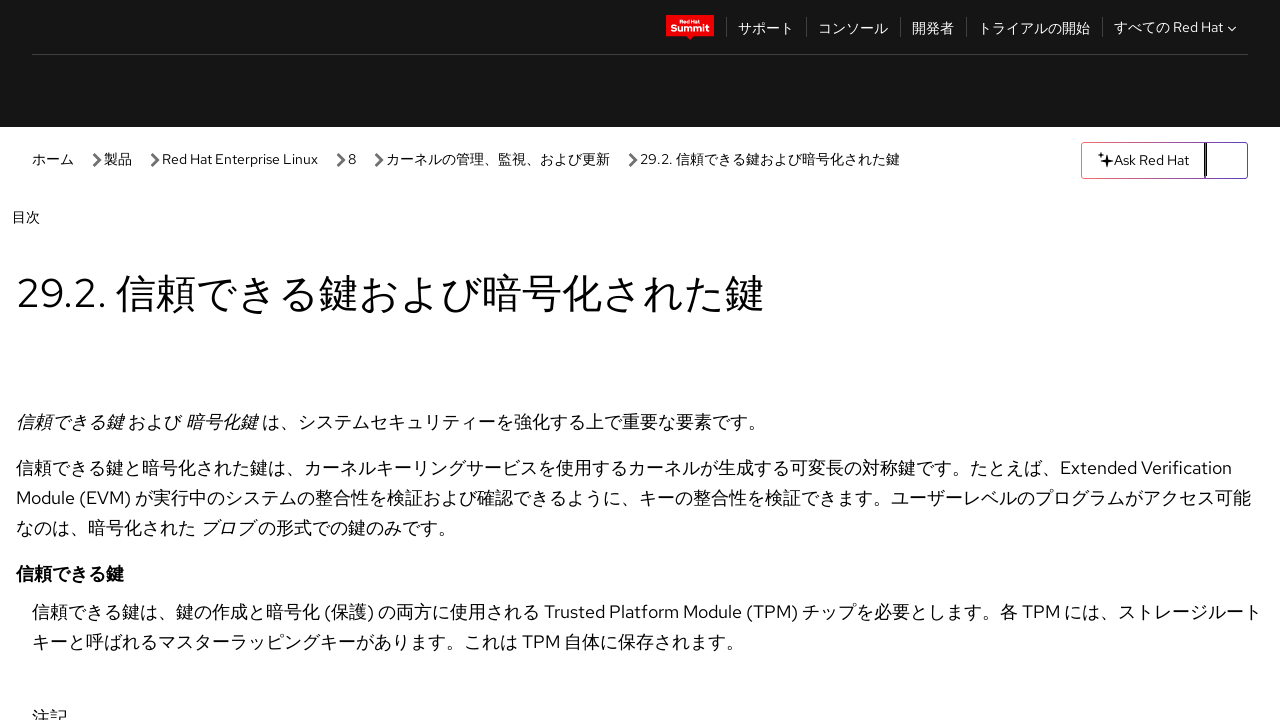

--- FILE ---
content_type: text/html;charset=utf-8
request_url: https://docs.redhat.com/ja/documentation/red_hat_enterprise_linux/8/html/managing_monitoring_and_updating_the_kernel/trusted-and-encrypted-keys_enhancing-security-with-the-kernel-integrity-subsystem
body_size: 90554
content:
<!DOCTYPE html><html  class="" data-capo=""><head><script type="importmap">
  {
    "imports": {
      "@patternfly/elements/": "https://www.redhatstatic.com/dssf-001/v2/@patternfly/elements@4.0.2/",
      "@patternfly/pfe-core/": "https://www.redhatstatic.com/dssf-001/v2/@patternfly/pfe-core@4.0.5/",
      "@patternfly/icons/": "https://www.redhatstatic.com/dssf-001/v2/@patternfly/icons@1.0.3/",
      "@rhds/elements/": "https://www.redhatstatic.com/dssf-001/v2/@rhds/elements@3.0.3/elements/",
      "@patternfly/pfe-clipboard/": "/scripts/v1/@patternfly/pfe-clipboard/",
      "@cpelements/elements/": "/scripts/v1/@cpelements/elements/elements/"
    },
    "scopes": {
      "https://www.redhatstatic.com/dssf-001/v2/": {
        "@floating-ui/core": "https://www.redhatstatic.com/dssf-001/v2/@floating-ui/core@1.6.9/dist/floating-ui.core.mjs",
        "@floating-ui/dom": "https://www.redhatstatic.com/dssf-001/v2/@floating-ui/dom@1.6.13/dist/floating-ui.dom.mjs",
        "@floating-ui/utils": "https://www.redhatstatic.com/dssf-001/v2/@floating-ui/utils@0.2.9/dist/floating-ui.utils.mjs",
        "@floating-ui/utils/dom": "https://www.redhatstatic.com/dssf-001/v2/@floating-ui/utils@0.2.9/dist/floating-ui.utils.dom.mjs",
        "@lit/context": "https://www.redhatstatic.com/dssf-001/v2/@lit/context@1.1.4/development/index.js",
        "@lit/reactive-element": "https://www.redhatstatic.com/dssf-001/v2/@lit/reactive-element@2.0.4/reactive-element.js",
        "@lit/reactive-element/decorators/": "https://www.redhatstatic.com/dssf-001/v2/@lit/reactive-element@2.0.4/decorators/",
        "@patternfly/pfe-core": "https://www.redhatstatic.com/dssf-001/v2/@patternfly/pfe-core@5.0.1/core.js",
        "@patternfly/pfe-core/": "https://www.redhatstatic.com/dssf-001/v2/@patternfly/pfe-core@5.0.1/",
        "@rhds/elements/lib/": "https://www.redhatstatic.com/dssf-001/v2/@rhds/elements@3.0.3/lib/",
        "@rhds/icons": "https://www.redhatstatic.com/dssf-001/v2/@rhds/icons@1.2.0/icons.js",
        "@rhds/icons/": "https://www.redhatstatic.com/dssf-001/v2/@rhds/icons@1.2.0/",
        "@rhds/tokens/media.js": "https://www.redhatstatic.com/dssf-001/v2/@rhds/tokens@3.0.1/js/media.js",
        "@rhds/tokens/": "https://www.redhatstatic.com/dssf-001/v2/@rhds/tokens@3.0.1/",
        "lit": "https://www.redhatstatic.com/dssf-001/v2/lit@3.2.1/index.js",
        "lit/": "https://www.redhatstatic.com/dssf-001/v2/lit@3.2.1/",
        "lit-element/lit-element.js": "https://www.redhatstatic.com/dssf-001/v2/lit-element@4.1.1/lit-element.js",
        "lit-html": "https://www.redhatstatic.com/dssf-001/v2/lit-html@3.2.1/lit-html.js",
        "lit-html/": "https://www.redhatstatic.com/dssf-001/v2/lit-html@3.2.1/",
        "tslib": "https://www.redhatstatic.com/dssf-001/v2/tslib@2.8.1/tslib.es6.mjs"
      },
      "/": {
        "@floating-ui/core": "/scripts/v1/@floating-ui/core/dist/floating-ui.core.mjs",
        "@floating-ui/dom": "/scripts/v1/@floating-ui/dom/dist/floating-ui.dom.mjs",
        "@floating-ui/utils": "/scripts/v1/@floating-ui/utils/dist/floating-ui.utils.mjs",
        "@floating-ui/utils/dom": "/scripts/v1/@floating-ui/utils/dom/dist/floating-ui.utils.dom.mjs",
        "@lit/reactive-element": "/scripts/v1/@lit/reactive-element/reactive-element.js",
        "@lit/reactive-element/decorators/": "/scripts/v1/@lit/reactive-element/decorators/",
        "@patternfly/pfe-core": "/scripts/v1/@patternfly/pfe-core/core.js",
        "@patternfly/pfe-core/": "/scripts/v1/@patternfly/pfe-core/",
        "@rhds/tokens/media.js": "/scripts/v1/@rhds/tokens/js/media.js",
        "lit": "/scripts/v1/lit/index.js",
        "lit-element/lit-element.js": "/scripts/v1/lit-element/lit-element.js",
        "lit-html": "/scripts/v1/lit-html/lit-html.js",
        "lit-html/": "/scripts/v1/lit-html/",
        "lit/": "/scripts/v1/lit/",
        "tslib": "/scripts/v1/tslib/tslib.es6.mjs"
      }
    }
  }
</script>
<script>
    const html = document.querySelector('html');
    const prefersDark = window.matchMedia('(prefers-color-scheme: dark)').matches;
    const theme = localStorage.getItem('theme');

    if (theme) {
      if (theme === 'Dark') {
        html.classList.add('theme-dark', 'pf-v6-theme-dark');
      } else if (theme === 'Light') {
        html.classList.add('theme-light');
      } else {
        prefersDark ? html.classList.add('theme-dark', 'pf-v6-theme-dark') : html.classList.add('theme-light');
      }
    } else {
      if (prefersDark) {
        html.classList.add('theme-dark', 'pf-v6-theme-dark');
      } else {
        html.classList.add('theme-light');
      }
    }

    const arhOpen = localStorage.getItem('arh-open');
    if (arhOpen && arhOpen === 'true') {
      html.classList.add('side-panel-open');
    }
</script><meta charset="utf-8">
<meta name="viewport" content="width=device-width, initial-scale=1">
<title>29.2. 信頼できる鍵および暗号化された鍵 | カーネルの管理、監視、および更新 | Red Hat Enterprise Linux | 8 | Red Hat Documentation</title>
<link rel="stylesheet" href="/fonts/fonts.css">
<link rel="stylesheet" href="/styles/rh-table-lightdom.css">
<link rel="stylesheet" href="/styles/rh-code-block-prism.css">
<style>:root{--pfe-navigation__dropdown--Color:light-dark(var(--rh-color-text-primary-on-light,#151515),var(--rh-color-text-primary-on-dark,#fff));--pfe-navigation__dropdown--Background:light-dark(var(--rh-color-surface-lightest,#fff),var(--rh-color-surface-darker,#1f1f1f));--pfe-navigation__nav-bar--toggle--BackgroundColor--active:light-dark(var(--rh-color-surface-lightest,#fff),var(--rh-color-surface-darker,#1f1f1f));--pfe-navigation__nav-bar--Color--active:light-dark(var(--rh-color-text-primary-on-light,#151515),var(--rh-color-text-primary-on-dark,#fff));--pfe-navigation__dropdown--separator--Border:1px solid light-dark(#d2d2d2,var(--rh-color-border-subtle-on-dark,#707070))}.section .titlepage{gap:.75rem}.section .titlepage,div.edit{align-items:center;display:flex}div.edit{font-size:.9rem;margin-bottom:8px}div.edit>a{align-items:center;display:flex}.edit pf-icon{margin-right:4px}rh-tile[color-palette=darkest] a{color:var(--rh-color-interactive-primary-default-on-dark,#92c5f9)}rh-tile[color-palette=darkest]:not(:defined){background-color:var(--rh-color-surface-darkest,#151515);border-color:var(--rh-color-border-subtle-on-dark,#707070);color:var(--rh-color-text-primary-on-dark,#fff)}rh-tile[color-palette=darkest]:not(:defined) img{aspect-ratio:1;width:48px}rh-tile[color-palette=darkest]:not(:defined) img+h3{margin-block-start:var(--rh-space-2xl,32px)}rh-tile a{color:var(--rh-color-interactive-primary-default,light-dark(var(--rh-color-interactive-primary-default-on-light,#06c),var(--rh-color-interactive-primary-default-on-dark,#92c5f9)))}rh-tile:not(:defined){background-color:light-dark(var(--rh-color-surface-lightest,#fff),var(--rh-color-surface-darkest,#151515));border:var(--rh-border-width-sm,1px) solid var(--rh-color-border-subtle,light-dark(var(--rh-color-border-subtle-on-light,#c7c7c7),var(--rh-color-border-subtle-on-dark,#707070)));color:var(--rh-color-text-primary,light-dark(var(--rh-color-text-primary-on-light,#151515),var(--rh-color-text-primary-on-dark,#fff)));padding:var(--rh-space-xl,24px)}rh-tile:not(:defined) h2,rh-tile:not(:defined) h3,rh-tile:not(:defined) h4{margin-block-start:0}rh-tile:not(:defined) rh-icon.learn-resource-icon{aspect-ratio:1;width:32px}rh-tile:not(:defined) rh-icon.learn-resource-icon+h3{margin-block-start:var(--rh-space-lg,16px)}rh-tile.explore-products-section:not(:defined){padding:var(--rh-space-2xl,32px)}rh-tile.explore-products-section:not(:defined) img.explore-products-img{aspect-ratio:1;width:48px}rh-tile.explore-products-section:not(:defined) img.explore-products-img+h3{margin-block-start:var(--rh-space-2xl,32px)}rh-tile.certificate-card:not(:defined){padding:0}rh-tile.certificate-card:not(:defined) h2{padding-top:var(--rh-space-lg,16px)}rh-tile[link=external]:not(:defined){padding:var(--rh-space-2xl,32px)}rh-tile[link=external]:not(:defined) h3{margin-block-start:0}rh-card.explore-products{color:var(--rh-color-text-primary,light-dark(var(--rh-color-text-primary-on-light,#151515),var(--rh-color-text-primary-on-dark,#fff)))}rh-card.explore-products:not(:defined){align-items:center;display:flex;flex-direction:column;justify-content:center}rh-card.explore-products:not(:defined) h4{font-size:var(--rh-font-size-heading-sm,1.5rem);padding-bottom:var(--rh-space-lg,16px)}rh-card.explore-products:not(:defined) rh-cta[variant=secondary]:not(:defined){border:var(--rh-border-width-sm,1px) solid var(--rh-color-border-strong,light-dark(var(--rh-color-border-strong-on-light,#151515),var(--rh-color-border-strong-on-dark,#fff)));border-radius:var(--rh-border-radius-default,3px);max-width:-moz-fit-content;max-width:fit-content;padding-block:var(--rh-space-lg,16px);padding-inline:var(--rh-space-2xl,32px)}rh-card.explore-products:not(:defined) rh-cta[variant=secondary]:not(:defined) a{color:var(--rh-color-text-primary,light-dark(var(--rh-color-text-primary-on-light,#151515),var(--rh-color-text-primary-on-dark,#fff)))}pf-popover.version-popover:not(:defined){display:none}.pf-chatbot,.pf-chatbot.pf-chatbot--overlay{height:100vh;position:static}.pf-chatbot.pf-chatbot--overlay .pf-chatbot-container{border-radius:0}.pf-chatbot section{padding:0}.pf-chatbot section .pf-chatbot__history.pf-v6-c-drawer{height:100vh}.pf-chatbot section section.pf-chatbot__message{padding-bottom:var(--pf-t--global--spacer--2xl)}.pf-chatbot .pf-chatbot__history .pf-chatbot__input{padding-inline-end:var(--pf-t--global--spacer--lg);padding-inline-start:var(--pf-t--global--spacer--lg)}.ask-redhat-core.pf-chatbot:has(.outage-error-wrapper){height:100vh!important}.ask-redhat-core .history-view-only-alert,.ask-redhat-core .privacy-statement-alert{width:100%!important}.pf-chatbot__actions pf-button{background-color:transparent;border-radius:6px;height:34px}.pf-chatbot__actions pf-button:hover{background-color:#0f0f10}.pf-chatbot__actions pf-button:hover::part(icon){color:#fff}.pf-chatbot__actions pf-button:active{background-color:#3d3d3d}.pf-chatbot__actions pf-button::part(icon){color:#a3a3a3;display:flex;left:8px;top:9px}.pf-chatbot__actions #embed-full-screen-toggle{display:none}#pf-modal-part-3.pf-v6-c-backdrop{z-index:2001}</style>
<style>.feedback-button-container[data-v-c03cac51]{margin:var(--rh-space-md,8px) 0}</style>
<style>.theme-container[data-v-629b32f0]{height:36px;position:relative}.theme-container [icon=caret-down][data-v-629b32f0],.theme-container [icon=caret-up][data-v-629b32f0]{width:10px}@media (max-width:1024px){.theme-selector-below-header .theme-container[data-v-629b32f0]{display:none}}rh-button[data-v-629b32f0],rh-button[data-v-629b32f0]::part(button){height:36px;width:66px}rh-button.footer[data-v-629b32f0],rh-button.footer[data-v-629b32f0]::part(button){width:auto}rh-button[variant=tertiary][data-v-629b32f0]{--rh-color-icon-secondary-on-dark:var(--rh-color-surface-darkest,#151515);--rh-color-icon-secondary-on-light:var(--rh-color-surface-lightest,#fff)}rh-button[variant=tertiary].footer[data-v-629b32f0]{--rh-color-border-strong:transparent}rh-button[variant=tertiary][data-v-629b32f0]::part(button){padding:10px var(--rh-space-lg,16px)}rh-button[variant=tertiary].footer[data-v-629b32f0]::part(button){padding:10px 0}.popover-container[data-v-629b32f0]{background-color:light-dark(var(--rh-color-surface-lightest,#fff),var(--rh-color-surface-darker,#1f1f1f));border-radius:6px;box-shadow:var( --rh-box-shadow-md,0 4px 6px 1px light-dark(hsla(0,0%,8%,.25),rgba(0,0,0,.5)) );position:absolute;right:0;top:42px;width:168px;z-index:1}.footer-popover-container[data-v-629b32f0]{left:0;top:54px}.theme-list-container[data-v-629b32f0]{align-items:flex-start;display:flex;flex-direction:column;list-style:none;margin:0;padding:var(--rh-space-md,8px) 0}.theme-list[data-v-629b32f0]{margin:0;padding:0;width:100%}.theme-list button.theme-btn[data-v-629b32f0]{align-items:center;background-color:transparent;border:none;color:light-dark(var(--rh-color-gray-95,#151515),var(--rh-color-white,#fff));cursor:pointer;display:flex;justify-content:flex-start;padding:var(--rh-space-md,8px) var(--rh-space-xl,24px);width:100%}button.theme-btn span.theme-btn-text[data-v-629b32f0]{font-family:Red Hat Text;font-size:var(--rh-font-size-body-text-sm,.875rem);font-weight:var(--rh-font-weight-body-text-regular,400);padding-left:var(--rh-space-md,8px)}button.theme-btn[data-v-629b32f0]:hover{background-color:light-dark(var(--rh-color-gray-20,#e0e0e0),var(--rh-color-gray-70,#383838))}</style>
<style>section[data-v-babbacad]{padding:0}h1[data-v-babbacad],h2[data-v-babbacad]{margin:0}.main-error-container[data-v-babbacad]{background-color:light-dark(var(--rh-color-surface-lightest,#fff),var(--rh-color-surface-darker,#1f1f1f));padding-bottom:var(--rh-space-7xl,128px);padding-top:var(--rh-space-5xl,80px)}.main-error[data-v-babbacad]{background-color:light-dark(var(--rh-color-surface-lighter,#f2f2f2),var(--rh-color-surface-dark,#383838));margin:0 auto;max-width:44rem;padding:var(--rh-space-3xl,48px)}.cloud-IT-image[data-v-babbacad]{width:9rem}.error-text-container p[data-v-babbacad]{color:light-dark(#6a6e73,var(--rh-color-white,#fff));font-size:var(--rh-font-size-body-text-lg,1.125rem)}.help-container[data-v-babbacad]{margin-top:var(--rh-space-4xl,64px)}.form-box-container[data-v-babbacad]{justify-content:center;margin-top:var(--rh-space-xl,24px)}.error-search-box[data-v-babbacad],.form-box-container[data-v-babbacad]{align-items:center;display:flex;width:100%}.error-search-box[data-v-babbacad]{justify-content:space-between;position:relative}.search-icon-form[data-v-babbacad]{color:light-dark(var(--rh-color-gray-50,#707070),var(--rh-color-status-neutral-on-dark,#c7c7c7));left:12px;position:absolute}.arrow-right-button[data-v-babbacad]{color:light-dark(var(--rh-color-gray-95,#151515),var(--rh-color-icon-secondary-on-dark,#fff))}.input-box[data-v-babbacad]{-webkit-appearance:none;-moz-appearance:none;appearance:none;background-color:light-dark(var(--rh-color-surface-lightest,#fff),var(--rh-color-surface-darker,#1f1f1f));border:1px solid light-dark(var(--rh-color-status-neutral-on-dark,#c7c7c7),var(--rh-color-gray-50,#707070));border-right:none;font-family:var(--rh-font-family-body-text,"Red Hat Text","RedHatText",Arial,sans-serif);font-size:var(--rh-font-size-body-text-md,1rem);height:36px;padding:0 40px;text-overflow:ellipsis;white-space:nowrap;width:100%}.input-box[data-v-babbacad]::-moz-placeholder{color:light-dark(var(--rh-color-text-secondary-on-light,#4d4d4d),var(--rh-color-text-secondary-on-dark,#c7c7c7));font-family:var(--rh-font-family-body-text,"Red Hat Text","RedHatText",Arial,sans-serif);font-size:var(--rh-font-size-body-text-md,1rem);font-weight:var(--rh-font-weight-code-regular,400);line-height:24px}.input-box[data-v-babbacad]::placeholder{color:light-dark(var(--rh-color-text-secondary-on-light,#4d4d4d),var(--rh-color-text-secondary-on-dark,#c7c7c7));font-family:var(--rh-font-family-body-text,"Red Hat Text","RedHatText",Arial,sans-serif);font-size:var(--rh-font-size-body-text-md,1rem);font-weight:var(--rh-font-weight-code-regular,400);line-height:24px}.form-box-container rh-button[data-v-babbacad]::part(button){align-items:center;background-color:light-dark(var(--rh-color-gray-20,#e0e0e0),var(--rh-color-status-neutral-on-light,#4d4d4d));border-radius:0;display:flex;height:36px;justify-content:center;--_default-border-color:light-dark(var(--rh-color-gray-20,#e0e0e0),var(--rh-color-status-neutral-on-light,#4d4d4d))}.input-clear-btn[data-v-babbacad]{align-items:center;background-color:transparent;border:none;display:flex;height:36px;justify-content:center;margin-right:-30px;outline:none;transform:translate(-30px)}.input-clear-btn[data-v-babbacad]:focus{border:1px solid var(--rh-color-accent-base-on-light,#06c)}.input-clear-btn:focus .input-clear-icon[data-v-babbacad]{color:var(--rh-color-gray-95,#151515)}.input-clear-icon[data-v-babbacad]{color:#6b6e72;cursor:pointer}.input-clear-icon[data-v-babbacad]:hover{color:var(--rh-color-gray-95,#151515)}.help-links[data-v-babbacad]{margin-top:var(--rh-space-xl,24px);padding:0 var(--rh-space-md,8px)}.help-links li[data-v-babbacad]{display:inline-block;list-style:none;margin-right:var(--rh-space-xl,24px);padding:var(--rh-space-xs,4px) 0}.help-links li a[data-v-babbacad]{color:light-dark(var(--rh-context-light-color-text-link,#06c),var(--rh-color-blue-30,#92c5f9));cursor:pointer;text-decoration:none}@media (max-width:992px){.main-error[data-v-babbacad]{padding:var(--rh-space-lg,16px)}.cloud-IT-image[data-v-babbacad]{width:6rem}}</style>
<style>.feedback-container[data-v-d44dfd67]{align-items:center;background-color:light-dark(var(--rh-color-surface-lightest,#fff),var(--rh-color-surface-darker,#1f1f1f));display:flex;justify-content:flex-end;min-height:48px;padding:var(--rh-space-lg,16px) var(--rh-space-2xl,32px)}.toggle-theme-btn[data-v-d44dfd67]{padding-left:var(--rh-space-xl,24px)}@media (max-width:767px){.feedback-container[data-v-d44dfd67]{padding:var(--rh-space-lg,16px)}}@media (max-width:1024px){.toggle-theme-btn[data-v-d44dfd67]{display:none}}</style>
<style>@keyframes fade-in{0%{opacity:0;visibility:hidden}1%{visibility:visible}to{opacity:1;visibility:visible}}@media (min-height:48em){.rhdocs{--rh-table--maxHeight: calc(100vh - 12.5rem) }}*,.rhdocs *,.rhdocs :after,.rhdocs :before,:after,:before{box-sizing:border-box}.rhdocs img,.rhdocs object,.rhdocs svg,img,object,svg{display:inline-block;max-width:100%;vertical-align:middle}.rhdocs hr{border:0;border-top:.0625rem solid light-dark(#d2d2d2,var(--rh-color-border-subtle-on-dark,#707070));clear:both;margin:1rem 0}.rhdocs a{color:light-dark(var(--rh-color-interactive-primary-default-on-light,#06c),var(--rh-color-interactive-primary-default-on-dark,#92c5f9))}.rhdocs a:focus,.rhdocs a:hover{color:light-dark(var(--rh-color-interactive-primary-hover-on-light,#036),var(--rh-color-interactive-primary-hover-on-dark,#b9dafc))}.rhdocs a.anchor-heading{color:light-dark(var(--rh-color-gray-95,#151515),var(--rh-color-white,#fff));cursor:pointer;text-decoration:none;word-break:break-word}.rhdocs p{margin:1.49963rem 0}.rhdocs li>p{margin:0}.rhdocs h1{font-weight:var(--rh-font-weight-heading-regular,400)}.rhdocs h1,.rhdocs h2,.rhdocs h3,.rhdocs h4,.rhdocs h5,.rhdocs h6{font-family:RedHatDisplay,Red Hat Display,Helvetica Neue,Arial,sans-serif;margin:0 0 .625rem}.rhdocs h2,.rhdocs h3,.rhdocs h4,.rhdocs h5,.rhdocs h6{font-weight:var(--rh-font-weight-heading-medium,500)}.rhdocs h1{font-size:var(--rh-font-size-heading-xl,2.5rem);margin:2rem 0}.rhdocs h2{font-size:var(--rh-font-size-heading-md,1.75rem);margin:2rem 0}.rhdocs h3{font-size:var(--rh-font-size-heading-sm,1.5rem)}.rhdocs h4{font-size:var(--rh-font-size-heading-xs,1.25rem)}.rhdocs h5,.rhdocs h6{font-size:18px}.rhdocs h6{line-height:1.463rem}.rhdocs ol ::marker,.rhdocs ul ::marker{font:inherit}.rhdocs li{margin:0 0 .5em;padding:0}.rhdocs li>p{margin:.5rem 0}.rhdocs li>ol,.rhdocs li>ul{margin:0}.rhdocs dl dd{margin:.5rem 0 .5rem 1rem}.rhdocs dl dd>p{margin:.5rem 0}.rhdocs table{border:0;font-size:1rem;line-height:1.6667}.rhdocs table caption,pf-modal table caption{font-family:Red Hat Display;font-size:var(--rh-font-size-body-text-md,1rem);font-weight:var(--rh-font-weight-body-text-medium,500);line-height:var(--rh-line-height-heading,1.3);margin:0;text-align:left}.rhdocs table td,.rhdocs table th{border:0;border-bottom:.0625rem solid #d2d2d2;border-bottom:.0625rem solid var(--pfe-table--Border,#d2d2d2);padding:.5em 1rem}.rhdocs table td.halign-left,.rhdocs table th.halign-left{text-align:left}.rhdocs table td.halign-center,.rhdocs table th.halign-center,table td.halign-center,table th.halign-center{text-align:center}.rhdocs table td.halign-right,.rhdocs table th.halign-right{text-align:right}.rhdocs table td.valign-top,.rhdocs table th.valign-top{vertical-align:top}.rhdocs table td.valign-middle,.rhdocs table th.valign-middle{vertical-align:middle}.rhdocs table td.valign-bottom,.rhdocs table th.valign-bottom{vertical-align:bottom}.rhdocs table thead th,pf-modal table thead th{font-family:Red Hat Text;font-size:var(--rh-font-size-body-text-sm,.875rem);font-weight:var(--rh-font-weight-body-text-medium,500);line-height:var(--rh-line-height-heading,1.3)}.rhdocs rh-table{margin:var(--rh-space-2xl,32px) 0;max-height:518px}.rhdocs rh-table:has(+.rhdocs-table-expand-btn-container),.rhdocs rh-table:has(+.rhdocs-table-show-more-btn){margin:0}.rhdocs-table-wrapper{margin-bottom:var(--rh-space-2xl,32px)}.pf-table-modal-body rh-table{margin-top:0}.pf-table-modal-body rh-table table td,.pf-table-modal-body rh-table table th{margin-top:0;padding-bottom:var(--rh-space-lg,16px);padding-top:var(--rh-space-lg,16px)}.pf-table-modal-body rh-table table td p,.pf-table-modal-body rh-table table td>:first-child{font-family:Red Hat Text;font-size:var(--rh-font-size-body-text-md,1rem);line-height:var(--rh-line-height-body-text,1.5);margin:0}.pf-table-modal-body code{background-color:var(--rh-color-gray-10,#f0f0f0);border-radius:.25em;color:var(--rh-color-gray-95,#151515);font-family:Red Hat Mono,Monaco,Menlo,Ubuntu Mono,monospace;font-size:.875em;padding:.125em .25em}.rhdocs .rhdocs-table-show-more-btn{background:transparent;border:none;cursor:pointer;display:block;font-family:Red Hat Text;font-size:var(--rh-font-size-body-text-sm,.875rem);font-weight:var(--rh-font-weight-body-text-regular,400);height:38px;line-height:var(--rh-line-height-heading,1.3);margin:var(--rh-space-lg,16px) auto 0;outline:none;padding:var(--rh-space-md,8px) var(--rh-space-lg,16px)}.rhdocs .rhdocs-table-expand-btn.hidden-btn,.rhdocs .rhdocs-table-show-more-btn.hidden-btn{display:none}.rhdocs .rhdocs-table-show-more-btn:focus{border:var(--rh-border-width-md,2px) solid light-dark(var(--rh-color-blue-70,#036),var(--rh-color-interactive-primary-hover-on-dark,#b9dafc));border-radius:var(--rh-border-radius-default,3px)}.rhdocs .rhdocs-table-show-more-btn-content{align-items:center;display:flex;gap:var(--rh-space-md,8px);justify-content:center}.rhdocs .rhdocs-table-expand-btn{float:inline-end;margin-bottom:var(--rh-space-md,8px)}.rhdocs .rhdocs-table-expand-btn-container{font-family:Red Hat Text;font-size:var(--rh-font-size-body-text-md,1rem);font-weight:var(--rh-font-weight-body-text-medium,500);line-height:var(--rh-line-height-body-text,1.5)}.pf-table-modal-body{height:98vh;margin:0 auto;overflow:auto;padding:var(--rh-space-lg,16px);width:75%}.pf-table-modal-body rh-table{max-height:100%;max-height:-webkit-fill-available;max-height:-moz-available}@media screen and (max-width:768px){.pf-table-modal-body{width:100%}}pf-modal[variant=large]{--pf-c-modal-box--m-lg--lg--MaxWidth:100vw;--pf-c-modal-box--BackgroundColor:light-dark(var(--rh-color-surface-lightest,#fff),var(--rh-color-surface-darker,#1f1f1f));z-index:1100}pf-modal::part(content){overflow-y:hidden}.rhdocs rh-table table,.rhdocs rh-table.rh-table--expanded-vertically{max-height:-moz-max-content;max-height:max-content}.rhdocs pre.nowrap{overflow:auto;overflow-wrap:normal;white-space:pre;word-break:normal}.rhdocs .codeblock__wrapper pre{background:transparent}.rh-table--full-screen code,.rhdocs .content--md code,.rhdocs .content--sm code,.rhdocs .rh-table--full-screen code{overflow-wrap:normal;word-break:normal}.rhdocs[class] pre code,[class] pre code{background:inherit;color:inherit;font-family:inherit;font-size:inherit;font-weight:inherit;line-height:inherit;padding:0}.rhdocs .keycap,.rhdocs kbd{background-color:#eee;background-image:linear-gradient(180deg,#ddd,#eee,#fff);border-radius:.1875rem;box-shadow:0 -.0625rem #fff,0 .0625rem 0 .1875rem #aaa;color:#151515;font-family:RedHatMono,Red Hat Mono,Consolas,monospace;font-size:90%;font-weight:400;margin:0 .25rem;padding:.125rem .375rem}.keycap strong,.rhdocs .keycap strong{font-weight:inherit}.rhdocs kbd.keyseq,kbd.keyseq{background:transparent;border:0;box-shadow:none;padding:0}.rhdocs kbd.keyseq kbd,kbd.keyseq kbd{display:inline-block;margin:0 .375rem}.rhdocs kbd.keyseq kbd:first-child,kbd.keyseq kbd:first-child{margin-left:0}.rhdocs b.button{font-size:90%;font-weight:700;padding:.1875rem}.rhdocs b.button:before{content:"["}.rhdocs b.button:after{content:"]"}html{font-family:sans-serif;-ms-text-size-adjust:100%;-webkit-text-size-adjust:100%}body{margin:0}.rhdocs audio,.rhdocs canvas,.rhdocs progress,.rhdocs video{display:inline-block;vertical-align:baseline}.rhdocs audio:not([controls]){display:none;height:0}[hidden],template{display:none}.rhdocs a{background:transparent}.rhdocs a:active,.rhdocs a:hover{outline:0}.rhdocs a.anchor-heading:focus-visible{color:light-dark(var(--rh-color-gray-95,#151515),var(--rh-color-white,#fff))}.rhdocs abbr[title]{border-bottom:.0625rem dotted}.rhdocs dfn{font-style:italic}.rhdocs h1{margin:.67em 0}.rhdocs mark{background:#ff0;color:#000}.rhdocs small{font-size:80%}.rhdocs sub,.rhdocs sup{font-size:75%;line-height:0;position:relative;vertical-align:baseline}.rhdocs sup{top:-.5em}.rhdocs sub{bottom:-.25em}.rhdocs img{background-color:light-dark(transparent,var(--rh-color-surface-lightest,#fff));border:0;padding:20px}.rhdocs .inlinemediaobject img{padding:2px}.rhdocs svg:not(:root){overflow:hidden}.rhdocs figure{margin:1em 2.5rem}.rhdocs hr{box-sizing:content-box;height:0}.rhdocs code,.rhdocs kbd,.rhdocs pre,.rhdocs samp{font-family:monospace,monospace;font-size:1em}.rhdocs button,.rhdocs optgroup,.rhdocs select,.rhdocs textarea,.rhdocsinput{color:inherit;font:inherit;margin:0}.rhdocs rh-tooltip.copy-link-tooltip:not(:defined){display:none}.rhdocs rh-button.copy-link-btn{border:2px solid light-dark(var(--rh-color-white,#fff),var(--rh-color-surface-darker,#1f1f1f));cursor:pointer;display:flex}.rhdocs rh-button.copy-link-btn:hover{background-color:light-dark(var(--rh-color-surface-lighter,#f2f2f2),var(--rh-color-gray-60,#4d4d4d));border-radius:var(--rh-border-radius-default,3px)}.rhdocs rh-button.copy-link-btn .link-icon{color:light-dark(var(--rh-color-canvas-black,#151515),var(--Core-color-palette-Gray-white,#fff))}.rhdocs button{overflow:visible}.rhdocs button,.rhdocs select{text-transform:none}.rhdocs button,.rhdocs html input[type=button],.rhdocs input[type=reset],.rhdocs input[type=submit]{-moz-appearance:button;appearance:button;-webkit-appearance:button;cursor:pointer}.rhdocs button[disabled],.rhdocs html input[disabled]{cursor:default}.rhdocs button::-moz-focus-inner,.rhdocs input::-moz-focus-inner{border:0;padding:0}.rhdocs input{line-height:normal}.rhdocs input[type=checkbox],.rhdocs input[type=radio]{box-sizing:border-box;padding:0}.rhdocs input[type=number]::-webkit-inner-spin-button,.rhdocs input[type=number]::-webkit-outer-spin-button{height:auto}.rhdocs input[type=search]{-moz-appearance:textfield;appearance:textfield;-webkit-appearance:textfield;box-sizing:content-box}.rhdocs input[type=search]::-webkit-search-cancel-button,.rhdocs input[type=search]::-webkit-search-decoration{-webkit-appearance:none}.rhdocs fieldset{border:.0625rem solid silver;margin:0 .125rem;padding:.35em .625em .75em}.rhdocs legend{border:0;padding:0}.rhdocs textarea{overflow:auto}.rhdocs optgroup{font-weight:700}.rhdocs table{border-collapse:collapse;border-spacing:0}.rhdocs td,.rhdocs th{padding:0}.rhdocs ._additional-resources[class][class],.rhdocs ._additional-resources[class][class][id]:last-child{background:light-dark(var(--rh-color-surface-lightest,#fff),var(--rh-color-surface-darker,#1f1f1f));border:.0625rem solid #d2d2d2;border-radius:.1875rem;margin:2em 0 4em;padding:2rem 2rem 1rem}.rhdocs ._additional-resources[class][class][id]:last-child{margin-top:-2rem}.rhdocs ._additional-resources[class][class]:only-child{grid-column:1/-1}._additional-resources[class][class] .additional-resources__heading,._additional-resources[class][class] .heading,._additional-resources[class][class] h1,._additional-resources[class][class] h2,._additional-resources[class][class] h3,._additional-resources[class][class] h4,._additional-resources[class][class] h5,._additional-resources[class][class] h6,._additional-resources[class][class] p.title{display:block;font-family:RedHatDisplay,Red Hat Display,Helvetica Neue,Arial,sans-serif;font-size:1.125rem;font-weight:700;line-height:1.5rem;margin:0 0 .5rem;padding:0;text-transform:uppercase}._additional-resources[class][class] ul{border:0;list-style:none;margin:0;padding:0;position:relative}.related-topic-content__wrapper ._additional-resources[class][class] ul{display:block}._additional-resources[class][class] ul:after{background-color:light-dark(var(--rh-color-surface-lightest,#fff),var(--rh-color-surface-darker,#1f1f1f));bottom:0;content:"";display:block;height:.125rem;position:absolute;width:100%}._additional-resources[class][class] li{border-bottom:.0625rem solid #d2d2d2;box-sizing:content-box;margin:0;padding:1rem 1.5rem 1rem 0;-moz-column-break-inside:avoid;break-inside:avoid}._additional-resources[class][class] li:only-child{grid-column:1/-1}._additional-resources[class][class] li:last-child{border:0}@media (min-width:1100px){._additional-resources[class][class] li:last-child{border-bottom:.0625rem solid #d2d2d2}}._additional-resources[class][class] li p:only-child{margin:0;padding:0}.rhdocs table .admonitionblock>div:nth-child(2),.rhdocs table .caution>div:nth-child(2),.rhdocs table .important>div:nth-child(2),.rhdocs table .note>div:nth-child(2),.rhdocs table .tip>div:nth-child(2),.rhdocs table .warning>div:nth-child(2){margin:.5rem 0}.rhdocs table .admonitionblock>div:nth-child(2)>:first-child,.rhdocs table .caution>div:nth-child(2)>:first-child,.rhdocs table .important>div:nth-child(2)>:first-child,.rhdocs table .note>div:nth-child(2)>:first-child,.rhdocs table .tip>div:nth-child(2)>:first-child,.rhdocs table .warning>div:nth-child(2)>:first-child{margin-top:0}.rhdocs table .admonitionblock>div:nth-child(2)>:last-child,.rhdocs table .caution>div:nth-child(2)>:last-child,.rhdocs table .important>div:nth-child(2)>:last-child,.rhdocs table .note>div:nth-child(2)>:last-child,.rhdocs table .tip>div:nth-child(2)>:last-child,.rhdocs table .warning>div:nth-child(2)>:last-child{margin-bottom:0}.rhdocs .codeblock__wrapper+.codeblock__wrapper,.rhdocs pre+pre,.rhdocs pre[class]+pre[class]{margin-top:2rem}.rhdocs .codeblock__wrapper{background:light-dark(var(--rh-color-surface-lighter,#f2f2f2),var(--rh-color-gray-80,#292929));overflow:visible;position:relative;transform:translate(0);z-index:0}.codeblock__wrapper:before{background-repeat:no-repeat;background-size:6.25rem 100%;bottom:var(--scrollbar__height,1px);content:"";display:block;height:7.125rem;max-height:100%;max-height:calc(100% - var(--scrollbar__height, 2px));position:absolute;right:var(--scrollbar__width,6px);top:.0625rem;width:4.0625rem;z-index:1}.rhdocs .codeblock__inner-wrapper,.rhdocs pre{max-height:calc(100vh - 6.25rem)}@media (min-height:48em){.rhdocs .codeblock__inner-wrapper,.rhdocs pre{max-height:calc(100vh - 12.5rem)}}.rhdocs .codeblock__inner-wrapper{display:grid;grid-template-columns:1fr 4.375rem}.rhdocs .codeblock__wrapper--expanded .codeblock__inner-wrapper{max-height:-moz-max-content;max-height:max-content}.codeblock__copy span{display:block;height:0;position:absolute;visibility:hidden;width:0}.codeblock__copy:focus{outline:.0625rem dashed currentcolor}.codeblock__copy svg#icon--copy{height:1rem;width:1rem}.codeblock__expand{-webkit-appearance:none;-moz-appearance:none;appearance:none;background:#f0efef;border:0;cursor:pointer;height:1.75rem;left:calc(100% - 2.75rem - var(--scrollbar__width, 0px));position:absolute;text-indent:-9999em;top:3.25rem;width:1.75rem;z-index:2}.codeblock__expand:before{background:#6a6e73;content:"";height:100%;left:0;-webkit-mask-image:url("data:image/svg+xml;charset=utf-8,%3Csvg xmlns='http://www.w3.org/2000/svg' viewBox='0 0 320 512'%3E%3C!--! Font Awesome Pro 6.2.0 by @fontawesome - https://fontawesome.com License - https://fontawesome.com/license (Commercial License) Copyright 2022 Fonticons, Inc.--%3E%3Cpath d='M182.6 9.4c-12.5-12.5-32.8-12.5-45.3 0l-96 96c-12.5 12.5-12.5 32.8 0 45.3s32.8 12.5 45.3 0l41.4-41.4v293.4l-41.4-41.3c-12.5-12.5-32.8-12.5-45.3 0s-12.5 32.8 0 45.3l96 96c12.5 12.5 32.8 12.5 45.3 0l96-96c12.5-12.5 12.5-32.8 0-45.3s-32.8-12.5-45.3 0L192 402.7V109.3l41.4 41.4c12.5 12.5 32.8 12.5 45.3 0s12.5-32.8 0-45.3l-96-96z'/%3E%3C/svg%3E");mask-image:url("data:image/svg+xml;charset=utf-8,%3Csvg xmlns='http://www.w3.org/2000/svg' viewBox='0 0 320 512'%3E%3C!--! Font Awesome Pro 6.2.0 by @fontawesome - https://fontawesome.com License - https://fontawesome.com/license (Commercial License) Copyright 2022 Fonticons, Inc.--%3E%3Cpath d='M182.6 9.4c-12.5-12.5-32.8-12.5-45.3 0l-96 96c-12.5 12.5-12.5 32.8 0 45.3s32.8 12.5 45.3 0l41.4-41.4v293.4l-41.4-41.3c-12.5-12.5-32.8-12.5-45.3 0s-12.5 32.8 0 45.3l96 96c12.5 12.5 32.8 12.5 45.3 0l96-96c12.5-12.5 12.5-32.8 0-45.3s-32.8-12.5-45.3 0L192 402.7V109.3l41.4 41.4c12.5 12.5 32.8 12.5 45.3 0s12.5-32.8 0-45.3l-96-96z'/%3E%3C/svg%3E");-webkit-mask-position:center center;mask-position:center center;-webkit-mask-repeat:no-repeat;mask-repeat:no-repeat;-webkit-mask-size:auto 1rem;mask-size:auto 1rem;position:absolute;top:0;width:100%}.codeblock__wrapper--expanded .codeblock__expand{background:#2b9af3}.codeblock__wrapper--expanded .codeblock__expand:before{background:#fff}.codeblock__expand:focus:before,.codeblock__expand:hover:before{background:#06c}.codeblock__wrapper--expanded .codeblock__expand:focus:before,.codeblock__wrapper--expanded .codeblock__expand:hover:before{background:#fff}.codeblock__expand:focus{outline:.0625rem dashed currentcolor}.rhdocs .callout,.rhdocs .colist>ol>li:before,.rhdocs .conum{background:light-dark(var(--rh-color-status-info-on-light,#5e40be) var(--rh-color-status-info-on-dark,#b6a6e9));height:24px;width:24px}.rhdocs .calloutlist>ol,.rhdocs .colist>ol{counter-reset:colist;list-style:none;margin:1rem 0 2rem;padding:0}.rhdocs .calloutlist>ol>li,.rhdocs .colist>ol>li{counter-increment:colist;font-size:1rem;margin:.5rem 0;padding-left:1.75rem;position:relative}.rhdocs .calloutlist>ol>li .colist-num,.rhdocs .colist>ol>li .colist-num{display:none}.calloutlist>ol>li:before,.colist>ol>li:before{content:counter(colist);left:0;position:absolute;top:.1875rem}.calloutlist dt{clear:left;float:left;margin:0;padding:0 .5rem 0 0}.included-in-guides[class],.included-in-guides[class][id]:last-child{background:#fff;border:.0625rem solid #d2d2d2;border-radius:.1875rem;margin:2em 0 4em;padding:2rem 2rem 1rem}.included-in-guides[class][id]:last-child{margin-top:-2rem}.included-in-guides[class]:only-child{grid-column:1/-1}.included-in-guides[class] .additional-resources__heading,.included-in-guides[class] .heading,.included-in-guides[class] h1,.included-in-guides[class] h2,.included-in-guides[class] h3,.included-in-guides[class] h4,.included-in-guides[class] h5,.included-in-guides[class] h6,.included-in-guides[class] p.title{display:block;font-family:RedHatDisplay,Red Hat Display,Helvetica Neue,Arial,sans-serif;font-size:1.125rem;font-weight:700;line-height:1.5rem;margin:0 0 .5rem;padding:0;text-transform:uppercase}.included-in-guides[class] ul{border:0;list-style:none;margin:0;padding:0;position:relative}.related-topic-content__wrapper .included-in-guides[class] ul{display:block}.included-in-guides[class] ul:after{background-color:#fff;bottom:0;content:"";display:block;height:.125rem;position:absolute;width:100%}.included-in-guides[class] li{border-bottom:.0625rem solid #d2d2d2;box-sizing:content-box;margin:0;padding:1rem 1.5rem 1rem 0;-moz-column-break-inside:avoid;break-inside:avoid}.included-in-guides[class] li:only-child{grid-column:1/-1}.included-in-guides[class] li:last-child{border:0}@media (min-width:1100px){.included-in-guides[class] li:last-child{border-bottom:.0625rem solid #d2d2d2}}.included-in-guides[class] li p:only-child{margin:0;padding:0}.menuseq{display:inline-flex;overflow:hidden;text-indent:-9999em}.menuseq .menu,.menuseq .menuitem,.menuseq .submenu{display:block;position:relative;text-indent:0}.menuseq .menu+.menu:before,.menuseq .menu+.menuitem:before,.menuseq .menu+.submenu:before,.menuseq .menuitem+.menu:before,.menuseq .menuitem+.menuitem:before,.menuseq .menuitem+.submenu:before,.menuseq .submenu+.menu:before,.menuseq .submenu+.menuitem:before,.menuseq .submenu+.submenu:before{content:">";display:inline-block;font-weight:700;padding:0 .25em}.related-topic-content__wrapper{margin:2em 0}.related-topic-content__wrapper--for-guide{margin-bottom:-2.5rem;padding-bottom:.0625rem;position:relative;z-index:1}.related-topic-content__wrapper--for-guide:before{background:#f0f0f0;content:"";display:block;height:100%;left:-3rem;position:absolute;right:-4.5rem;top:0;width:auto;z-index:-1}@media (min-width:1100px){.related-topic-content__wrapper--for-guide:before{left:-2.5rem;right:-3.625rem}}.related-topic-content__wrapper--for-guide summary{padding:1em 2em 1em 2.1875rem}@media (min-width:950px){.related-topic-content__inner-wrapper{display:grid;gap:2em;grid-template-columns:repeat(2,minmax(0,1fr))}}.local-render .rhdocs-content{margin:0 auto}.rhdocs cp-documentation{display:block;padding-bottom:2.5rem}.rhdocs cp-documentation.PFElement,.rhdocs cp-documentation[pfelement]{padding:0}rh-table{display:block}::-webkit-scrollbar,:host .rhdocs ::-webkit-scrollbar{height:.625rem;width:.625rem}::-webkit-scrollbar,::-webkit-scrollbar-track,:host .rhdocs ::-webkit-scrollbar,:host .rhdocs ::-webkit-scrollbar-track{background-color:#d6d6d6}::-webkit-scrollbar-thumb,:host .rhdocs ::-webkit-scrollbar-thumb{background-color:#8e8e8e}*,:host .rhdocs *{scrollbar-color:#8e8e8e #d6d6d6}.rhdocs p:empty,p:empty{display:none}.rhdocs[class] h1 code,.rhdocs[class] h2 code,.rhdocs[class] h3 code,.rhdocs[class] h4 code,.rhdocs[class] h5 code,.rhdocs[class] h6 code,[class] h1 code,[class] h2 code,[class] h3 code,[class] h4 code,[class] h5 code,[class] h6 code{background:transparent;border:0;color:inherit;font:inherit;margin:0;padding:0}.pane-page-title h1,.rhdocs__header__primary-wrapper h1{font-family:RedHatDisplay,Red Hat Display,Helvetica Neue,Arial,sans-serif;font-size:2.25rem;line-height:1.333}.rhdocs details[class]{list-style:none;margin:1rem 0 3rem;padding:0}.rhdocs-toc[class]{background:#f2f2f2;margin:1rem 0 2rem;padding:1rem}.rhdocs-toc[class]>:last-child{margin-bottom:0}.rhdocs-toc[class] .rhdocs-toctitle{font-size:1.25rem;font-weight:400;line-height:1.6667;margin-top:0;text-transform:none}.rhdocs-toc[class] li{margin-bottom:.25em;padding-left:.5em}.preamble{margin:0 0 2rem}.sect1{margin:2rem 0 1rem}:host .sect1,cp-documentation .sect1{margin:0 0 2rem;padding:.0625rem 0 0}:host(.cp-documentation--has-external-header) .sect1:first-child>h2:first-child,:host(.cp-documentation--has-external-header) .sect1:first-child>h3:first-child{margin-top:0}.listingblock,.literalblock{margin:1rem 0}.quoteblock,.verseblock{border-left:.25rem solid #d2d2d2;margin:1rem 0;padding:1rem 1rem 1rem 2rem}.quoteblock.pullleft,.verseblock.pullleft{float:left;margin-right:3rem;width:25rem}@media (min-width:768px){.quoteblock.pullleft,.verseblock.pullleft{margin-left:-1rem}}.quoteblock.pullright,.verseblock.pullright{float:right;margin-left:3rem;width:25rem}@media (min-width:768){.quoteblock.pullright,.verseblock.pullright{margin-right:-2rem}}@media (min-width:1100px){.quoteblock.pullright,.verseblock.pullright{margin-right:-10rem}}.quoteblock>:first-child,.verseblock>:first-child{margin-top:0}.quoteblock .content,.verseblock .content{font-family:RedHatText,Red Hat Text,Helvetica Neue,Arial,sans-serif;font-size:1.25rem;line-height:1.6667}.quoteblock .attribution,.verseblock .attribution{font-size:.875rem;font-style:italic;font-weight:600;line-height:1.6667;text-transform:uppercase}.quoteblock .attribution .citetitle,.verseblock .attribution .citetitle{color:#585858}.quoteblock .attribution cite,.verseblock .attribution cite{font-size:1em}.quoteblock blockquote{font-style:italic;margin:0;padding:0}.quoteblock blockquote .content>:first-child{margin-top:0}.quoteblock blockquote .content>:first-child:before{color:light-dark(#e00,var(--rh-color-text-secondary-on-dark,#c7c7c7));content:"â€œ";display:block;float:left;font-size:2.75rem;font-style:normal;line-height:1.125em;margin-right:.5rem}.quoteblock blockquote .content>:first-child .content>:first-child:before{content:none}.imageblock{margin:1rem 0}.imageblock.pullleft{float:left;margin-right:3rem;width:25rem}@media (min-width:768px){.imageblock.pullleft{margin-left:-1rem}}.imageblock.pullright{float:right;margin-left:3rem;width:25rem}@media (min-width:768){.imageblock.pullright{margin-right:-2rem}}@media (min-width:1100px){.imageblock.pullright{margin-right:-10rem}}.imageblock.interrupter{margin:2rem 0}@media (min-width:768px){.imageblock.interrupter{margin-left:-1rem;margin-right:-2rem}.imageblock.interrupter .caption{margin-left:1rem;margin-right:2rem}}@media (min-width:1100px){.imageblock.interrupter{margin-right:-10rem}.imageblock.interrupter .caption{margin-right:10rem}}.imageblock.interrupter img{max-width:100%}.imageblock .caption{color:#585858;display:block;font-size:.875rem;line-height:1.6667;margin:.5rem 0 0}.rhdocs-footnotes{border-top:.0625rem solid #d2d2d2;margin:3rem 0 1rem;padding:1rem 0 0}.rhdocs-footnotes>ol{margin:0;padding:0 0 0 1.5rem}@supports (counter-reset:footnotenum){.rhdocs-footnotes>ol{counter-reset:footnotenum;list-style:none;padding:0}.rhdocs-footnotes>ol>li{counter-increment:footnotenum}.rhdocs-footnotes>ol>li:before{color:#585858;content:"[" counter(footnotenum) "]";display:inline-block;margin-right:.25rem}}.rhdocs-footer{background:#ededed;color:#151515;font-size:.875rem;line-height:1.6667;margin:3rem 0 0;padding:1rem}.center{margin-left:auto;margin-right:auto}.stretch{width:100%}.visually-hidden{overflow:hidden;position:absolute;clip:rect(0,0,0,0);border:0;height:.0625rem;margin:-.0625rem;padding:0;width:.0625rem}.rh-docs-legal-notice{margin-top:4em}pre,pre[class]{margin:0;padding:1.25em 1em;position:relative}code[class*=language-],pre[class*=language-]{color:#151515;-moz-tab-size:4;-o-tab-size:4;tab-size:4}code.language-none,code.language-text,code.language-txt,pre.language-none,pre.language-text,pre.language-txt{color:#151515}code[class*=language-] ::-moz-selection,code[class*=language-]::-moz-selection,pre[class*=language-] ::-moz-selection,pre[class*=language-]::-moz-selection{--_selected-text-background:light-dark(#b4d7ff,#395676)}code[class*=language-] ::selection,code[class*=language-]::selection,pre[class*=language-] ::selection,pre[class*=language-]::selection{--_selected-text-background:light-dark(#b4d7ff,#395676)}:not(pre)>code[class*=language-]{border-radius:.2em;padding:.1em;white-space:normal}.rhdocs.local-render{margin:0 auto;max-width:45.8125rem;padding:0 1.5rem}@media print{.field code,.field pre,code[class*=language-],pre,pre[class*=language-]{white-space:pre-wrap!important;word-wrap:break-word!important;overflow-wrap:break-word!important;word-break:break-word!important}}.book-nav__list[class]{display:flex;justify-content:space-between;line-height:var(--jupiter__lineHeight--xs,1.3333);list-style:none;margin:5rem 0 0;padding:0}@media (min-width:1200px){.book-nav__list[class]{display:grid;gap:2rem;grid-template-columns:repeat(2,minmax(0,1fr))}}.book-nav__item a{display:inline-block;font-size:.875rem;font-weight:500;padding-left:1.25rem;position:relative;text-transform:uppercase}.book-nav__item a:before{background:url(/sites/dxp-docs/penumbra-dist/jupiter/images/arrow-down-solid.svg) no-repeat;background-size:contain;content:"";display:block;height:.875rem;left:0;position:absolute;top:.125rem;transform:rotate(90deg);width:.875rem}.book>.titlepage:not(:last-child),.rhdocs .chapter,section[id]{padding-bottom:3.75rem}.book>.titlepage .chapter:last-child,.book>.titlepage section[id]:last-child,.chapter .chapter:last-child,.chapter section[id]:last-child,section[id] .chapter:last-child,section[id] section[id]:last-child{margin-bottom:-3.75rem}.rhdocs .codeblock__wrapper+section[id],pre+section[id]{padding-top:3.75rem}.rhdocs .cta-link{font-size:inherit}.rhdocs a{word-wrap:break-word;overflow-wrap:break-word}.rhdocs .caution,.rhdocs .important,.rhdocs .note,.rhdocs .tip,.rhdocs .warning{padding:.8888888889em;position:relative}.rhdocs .QSIPopOver{bottom:18.75rem!important;top:auto!important}.rhdocs .alert{position:relative}.rhdocs button.dismiss-button{background:none;border:0;cursor:pointer;height:2.5rem;margin-top:-1.25rem;padding:0;position:absolute;right:.3125rem;text-align:center;top:50%;width:2.5rem;z-index:50}.rhdocs button.dismiss-button:after{content:"";display:inline-block;filter:alpha(opacity=30);font-family:rh-web-iconfont;font-size:1.3125rem;font-style:normal;font-variant:normal;font-weight:400;line-height:1;line-height:2.5rem;opacity:.3;text-decoration:inherit;text-rendering:optimizeLegibility;text-transform:none!important;-moz-osx-font-smoothing:grayscale;-webkit-font-smoothing:antialiased;font-smoothing:antialiased}.rhdocs .book>.titlepage,.rhdocs .chapter,.rhdocs section[id]{padding-bottom:var(--rh-space-4xl,64px)}.rhdocs .alert{border:0;border-radius:0}.rhdocs .alert>h2:first-child,.rhdocs .alert>h3:first-child,.rhdocs .alert>h4:first-child,.rhdocs .alert>h5:first-child,.rhdocs .alert>h6:first-child,.rhdocs .alert>p:first-child{margin-top:0!important}.rhdocs .alert>p:last-child{margin-bottom:0!important}.rhdocs .alert-w-icon[class]{padding-left:2.8125rem}.rhdocs .alert-w-icon .alert-icon{float:left;font-size:1.125rem;margin-left:-1.875rem;margin-right:.625rem}.rhdocs .alert-w-icon .alert-icon[class*=" rh-icon-"],.rhdocs .alert-w-icon .alert-icon[class^=rh-icon-]{font-size:2.25rem;line-height:1em;margin-left:-2.5rem;margin-top:-.375rem}.rhdocs .alert-w-icon .alert-icon[class*=" icon-innov-prev"],.rhdocs .alert-w-icon .alert-icon[class^=icon-innov-prev]{font-size:1.3125rem;margin-top:.25rem}.rhdocs .alert-w-icon.alert-plain{background:none;color:#151515;padding-left:5rem}.rhdocs .alert-w-icon.alert-plain .alert-icon{font-size:3rem;margin-left:-4.375rem;margin-right:0}.rhdocs .alert-w-icon.alert-plain.alert-success .alert-icon{color:#3f9c35}.rhdocs .alert-w-icon.alert-plain.alert-info .alert-icon{color:#0088ce}.rhdocs .alert-w-icon.alert-plain.alert-warning .alert-icon{color:#f0ab00}.rhdocs .alert-w-icon.alert-plain.alert-danger .alert-icon{color:#e00}#target_banner .copy-url{float:right;margin-top:0}#target_banner .dropdown-menu{font-size:inherit}.titlepage .svg-img[data*="title_logo.svg"]{margin:1.5rem 0;width:15rem}.para{margin:1.49963rem 0}.para[class]{margin-bottom:1.49963rem}dd{margin-bottom:2.5rem}.rhdocs .card-light,.rhdocs .card-light-gray,.rhdocs .card-light-grey{background:#f0f0f0;border:.0625rem solid #f0f0f0;color:#151515}.rhdocs .card-light-gray.push-bottom:first-child,.rhdocs .card-light-grey.push-bottom:first-child,.rhdocs .card-light.push-bottom:first-child{margin-bottom:3.125rem!important}.rhdocs .card-light a.card-link,.rhdocs .card-light h1,.rhdocs .card-light h2,.rhdocs .card-light h3,.rhdocs .card-light h4,.rhdocs .card-light h5,.rhdocs .card-light h6,.rhdocs .card-light-gray a.card-link,.rhdocs .card-light-gray h1,.rhdocs .card-light-gray h2,.rhdocs .card-light-gray h3,.rhdocs .card-light-gray h4,.rhdocs .card-light-gray h5,.rhdocs .card-light-gray h6,.rhdocs .card-light-grey a.card-link,.rhdocs .card-light-grey h1,.rhdocs .card-light-grey h2,.rhdocs .card-light-grey h3,.rhdocs .card-light-grey h4,.rhdocs .card-light-grey h5,.rhdocs .card-light-grey h6{color:#151515}.rhdocs .card-light-gray.card-active:after,.rhdocs .card-light-grey.card-active:after,.rhdocs .card-light.card-active:after{border-top-color:#f0f0f0}.rhdocs .card-md,.rhdocs .card-narrow{display:block;padding:1.1875rem;white-space:normal;word-wrap:break-word}.rhdocs .card .card-heading.card-heading-sm,.rhdocs .card-sm .card .card-heading{font-size:1.0625em;font-weight:500;line-height:1.5}.rhdocs .card .card-heading.card-heading-flush{margin-bottom:.25rem}.rhdocs .card .card-heading.card-heading-red{color:#d10000}.rhdocs .card>p{margin-top:0}.rhdocs .card>p:last-child{margin-bottom:0}.rhdocs .new-experience{background-color:#e7f1fa;border:.0625rem solid #bee1f4;font-size:1rem;margin:1.5rem;padding:1.5rem;position:relative;z-index:1}@media (min-width:48rem){.new-experience{display:flex}.new-experience--contained{left:50%;position:relative;transform:translate(-50%);width:calc(100vw - 2.5rem)}}.new-experience__primary-content{flex-grow:1}@media (min-width:48rem){.new-experience__primary-content{margin-right:1.25rem}}.new-experience__title{font-size:inherit;font-weight:inherit;line-height:1.6;margin:0;padding:0}.new-experience__title+a,.new-experience__title+pfe-cta{display:inline-block;margin-top:1.5em}.new-experience__secondary-content{min-width:12.5rem}@media (min-width:48rem){.new-experience__secondary-content{text-align:right}}.example{border-left:.3125rem solid #ccc;margin-bottom:2rem;padding:1rem 0 1rem 1rem}dl.calloutlist[class]{display:grid;gap:1.25em .75em;grid-template-columns:min-content 1fr}dl.calloutlist[class] dt{float:none;margin:0;padding:0}dl.calloutlist[class] dd{margin:0;padding:0}dl.calloutlist[class] dd>:first-child{margin-top:0}dl.calloutlist[class] dd>:last-child{margin-bottom:0}.toast{background-color:#000;background-color:#000000e6;bottom:.9375rem;box-shadow:0 .125rem .3125rem #00000042;color:#fff;left:.9375rem;max-width:32.8125rem;min-width:6.25rem;padding:.9375rem;position:fixed;right:.9375rem;transform:translate3d(0,150%,0);transition:transform .2s cubic-bezier(.465,.183,.153,.946);will-change:transform;z-index:999}.toast.show{transform:translateZ(0)}.toast a{color:#fff}.toast a:focus,.toast a:hover{color:#2b9af3}.toast a.btn{text-decoration:none}.toast .btn.btn-link{color:#fff}.toast .close{color:#fff;opacity:.3;text-decoration:none}.toast .close:focus,.toast .close:hover{color:#fff;opacity:.5}.no-csstransforms3d.csstransitions .toast{transition:all .2s cubic-bezier(.465,.183,.153,.946)}.no-csstransforms3d .toast{opacity:0;visibility:hidden}.no-csstransforms3d .toast.show{opacity:1;visibility:visible}.annotator-outer[class][class]{display:none;flex-direction:column;flex-grow:1;height:auto;margin:0;position:static;width:auto}@media (min-width:1400px){.annotator-outer[class][class]{display:flex}}.annotator-frame[class] *{height:auto}@media (min-width:1400px){.annotator-frame .h-sidebar-iframe[class]{position:static;width:calc(100% + 1.5rem)}}.annotator-toolbar[class][class]{position:static;width:auto}.annotator-toolbar>ul,.annotator-toolbar>ul>li{display:block;height:auto;list-style:none;margin:0;padding:0;width:auto}.annotator-toolbar>ul>li{display:flex;justify-content:flex-end}.annotator-frame[class] .annotator-frame-button--sidebar_toggle,.annotator-outer .annotator-frame-button[class][class],.app-content-wrapper *{font-family:RedHatText,Red Hat Text,Helvetica Neue,Arial,sans-serif!important}.annotator-outer .annotator-frame-button[class][class]{font-size:.9375rem;font-weight:500;height:auto;line-height:1.333;margin-right:1.875rem;padding:.75em 1em;position:static}@media (min-width:1400px){.annotator-outer .annotator-frame-button[class][class]{margin-right:0}}.annotator-outer iframe{flex-grow:1;margin-bottom:1.25rem}@media (min-width:1400px){.annotator-outer iframe{min-height:37.5rem}}.producttitle{color:light-dark(var(--rh-color-black,#000),var(--rh-color-white,#fff));font-size:1.25rem;text-transform:uppercase}.producttitle .productnumber{color:light-dark(var(--jupiter__palette__red--50,#e00),var(--rh-color-text-secondary-on-dark,#c7c7c7))}.cp-modal-open,.zoom-open{overflow:hidden}.cp-modal,.cp-video-modal,.zoom-modal{bottom:0;display:none;filter:alpha(opacity=0);left:0;opacity:0;outline:0;overflow:hidden;position:fixed;right:0;top:0;transition:all .2s cubic-bezier(.465,.183,.153,.946);z-index:1040;z-index:1050;-webkit-overflow-scrolling:touch}.rhdocs .in.cp-modal,.rhdocs .in.cp-video-modal,.rhdocs .in.zoom-modal{display:block;filter:alpha(opacity=100);opacity:1;overflow-x:hidden;overflow-y:auto}.rhdocs .cp-modal .close,.rhdocs .cp-video-modal .close,.rhdocs .zoom-modal .close{background-color:#fff;border-radius:50%;color:#1a1a1a;font-size:1.75rem;height:28px;height:1.75rem;line-height:1.75rem;margin-bottom:.375rem;margin-top:0;opacity:.9;position:absolute;right:-.5rem;text-shadow:none;top:0;width:28px;width:1.75rem}pf-modal::part(close-button):focus,pf-modal::part(close-button):hover{color:light-dark(var(--rh-color-text-primary-on-light,#151515),var(--rh-color-text-primary-on-dark,#fff))}.cp-modal .close:after,.cp-video-modal .close:after,.zoom-modal .close:after{line-height:1.75rem}.cp-modal-wrap,.zoom-wrap{margin:.625rem;padding-top:.5rem;position:relative}@media (min-width:48rem){.rhdocs .cp-modal-wrap,.rhdocs .zoom-wrap{margin:2.8125rem auto;width:38.4375rem}}@media (min-width:62rem){.rhdocs .cp-modal-wrap,.rhdocs .zoom-wrap{width:49.8958rem}}@media (min-width:75rem){.rhdocs .cp-modal-wrap,.rhdocs .zoom-wrap{width:60.3125rem}}.rhdocs .cp-modal-body :last-child{margin-bottom:0}.rhdocs .cp-modal-backdrop,.rhdocs .zoom-backdrop{background-color:#000;bottom:0;display:none;filter:alpha(opacity=0);left:0;opacity:0;position:fixed;right:0;top:0;transition:opacity .2s cubic-bezier(.465,.183,.153,.946);z-index:1040}.rhdocs .in.cp-modal-backdrop,.rhdocs .in.zoom-backdrop{display:block;filter:alpha(opacity=80);opacity:.8}.rhdocs .cp-modal-body{background:#fff;padding:1.875rem}.rhdocs .cp-modal[data-cp-modal-video=true] .cp-modal-body,.rhdocs .cp-video-modal .cp-modal-body{padding:0}.rhdocs [data-action=zoom]{position:relative}.rhdocs [data-action=zoom]:after{background:#0006;bottom:0;color:#fff;display:inline-block;font-family:rh-web-iconfont;font-style:normal;font-variant:normal;font-weight:400;line-height:1;padding:.375rem;position:absolute;right:0;text-decoration:inherit;text-decoration:none!important;text-rendering:optimizeLegibility;text-transform:none!important;-moz-osx-font-smoothing:grayscale;-webkit-font-smoothing:antialiased;font-smoothing:antialiased}.rhdocs [data-action=zoom]:focus:after,.rhdocs [data-action=zoom]:hover:after{background:#000000e6}.rhdocs .zoom-wrap .zoom-larger{text-align:center}.rhdocs .zoom-wrap .zoom-larger a,.rhdocs .zoom-wrap .zoom-larger a:focus,.rhdocs .zoom-wrap .zoom-larger a:hover{color:#fff}.rhdocs .zoom-wrap .zoom-larger a:after{content:"â¿»";display:inline-block;margin-left:.25rem}.rhdocs .zoom-body{background:#fff;border-radius:.5rem;margin:0 0 1rem;padding:1rem;text-align:center}.rhdocs .zoom-body .video-wrapper{height:0;overflow:hidden;padding-bottom:56.25%;position:relative}.rhdocs .zoom-body .video-wrapper[data-aspect-ratio="4:3"]{padding-bottom:75%}.rhdocs .zoom-body iframe{height:100%;left:0;position:absolute;top:0;width:100%}.rhdocs .para>.title[class],.rhdocs p.title[class]{font-size:1rem;font-style:normal;font-weight:700;line-height:1.6667;margin:1.25rem 0 0;text-transform:none}.rhdocs .para>.title[class]+.content>:first-child,.rhdocs .para>.title[class]+p,.rhdocs p.title[class]+.content>:first-child,.rhdocs p.title[class]+p{margin-top:0}.rhdocs [class] pre .caution,.rhdocs [class] pre .important,.rhdocs [class] pre .note,.rhdocs [class] pre .tip,.rhdocs [class] pre .warning{background:transparent;border:0;color:inherit;font:inherit;margin:0;padding:0}.rhdocs [class] pre .caution:after,.rhdocs [class] pre .important:after,.rhdocs [class] pre .note:after,.rhdocs [class] pre .tip:after,.rhdocs [class] pre .warning:after{content:none}.rhdocs [class] code.email{background-color:transparent;font:inherit;padding:0}.rhdocs [class] .author{margin-bottom:1.5rem}.rhdocs [class] .author .author{margin-bottom:0}.rhdocs table{margin:2rem 0}.rhdocs [class] table{width:auto}.rhdocs table .table-contents table{max-width:100%;overflow:auto}.rhdocs rh-table table{margin:0;max-width:9999em;overflow:visible}.rhdocs td,.rhdocs th{border-left:0;padding:.5em 1rem;transition:background .25s ease-out}.rhdocs td.content--md[class][class],.rhdocs th.content--md[class][class]{min-width:13em}.rhdocs td.content--lg[class][class],.rhdocs th.content--lg[class][class]{min-width:20em}.rhdocs thead th{padding-top:var(--rh-space-lg,16px)}.rhdocs caption{color:currentColor;color:var(--pfe-table__caption--Color,currentColor);font-weight:700;margin-bottom:.5rem;margin-top:.5rem;text-align:center}.rhdocs .revhistory table td,.rhdocs .revhistory table th{border-color:transparent}.rhdocs .revhistory table td{padding:.625rem .875rem}.rhdocs .revhistory table.simplelist{margin:0}@media print{#masthead{display:none!important}}.rh-table--is-full-screen #to-top{display:none}.rhdocs{--rh-table--maxHeight: calc(100vh - 6.25rem) ;color:#151515;font-family:var(--rh-font-family-body-text,RedHatText,"Red Hat Text","Noto Sans Arabic","Noto Sans Hebrew","Noto Sans JP","Noto Sans KR","Noto Sans Malayalam","Noto Sans SC","Noto Sans TC","Noto Sans Thai",Helvetica,Arial,sans-serif);font-size:var(--rh-body-copy-lage,1.125rem);line-height:1.6667;-moz-tab-size:4;-o-tab-size:4;tab-size:4}.rhdocs rh-codeblock::slotted(#content){border-radius:.25rem;padding:var (--rh-space-lg,16px)}.rhdocs rh-codeblock .screen{display:grid;grid-template-columns:1fr 4.375rem}.rhdocs rh-codeblock[class][class][class][class][class]{max-width:99999em}.rhdocs .codeblock__copy span{display:block;height:0;position:absolute;visibility:hidden;width:0}.rhdocs .codeblock__copy:focus{outline:.0625rem dashed currentcolor}.rhdocs .codeblock__copy svg#icon--copy{height:1rem;width:1rem}.rhdocs pre{border:0;max-height:-moz-max-content;max-height:max-content}.rhdocs pre,pre[class]{margin:0;padding:1.25em 1em;position:relative}.rhdocs rh-code-block>div.codeblock__inner-wrapper>pre,.rhdocs rh-code-block>div.codeblock__inner-wrapper>pre[class]{margin:0;padding:0;position:relative}.rhdocs rh-code-block{background:light-dark(var(--rh-color-surface-lighter,#f2f2f2),oklch(from var(--rh-color-surface-dark,#383838) calc(l*.82) c h))}.rhdocs rh-code-block>pre:after,.rhdocs rh-code-block>pre:before,.rhdocs rh-code-block>script:after,.rhdocs rh-code-block>script:before{content:"";display:block;height:10px}.rhdocs rh-code-block pre:has(+rh-badge):after,.rhdocs rh-code-block script:has(+rh-badge):after{display:none}.rhdocs rh-code-block rh-badge+pre:before,.rhdocs rh-code-block rh-badge+script:before{display:none}.rhdocs code[class*=language-],pre[class*=language-]{color:#151515;-moz-tab-size:4;-o-tab-size:4;tab-size:4}.rhdocs code.literal{background:light-dark(#eee,var(--rh-color-surface-dark,#383838));border-radius:.25rem;color:light-dark(var(--rh-color-black,#000),var(--rh-color-white,#fff));font-size:.875rem;line-height:1.6667;overflow-wrap:break-word;padding:.125em .5em;word-break:break-word}.rhdocs code.literal,.rhdocs kbd,.rhdocs span.keycap{font-family:RedHatMono,Red Hat Mono,Consolas,monospace}.rhdocs kbd,.rhdocs span.keycap{background-color:#eee;background-image:linear-gradient(180deg,#ddd,#eee,#fff);border-radius:.1875rem;box-shadow:0 -.0625rem #fff,0 .0625rem 0 .1875rem #aaa;font-size:90%;font-weight:400;margin:0 .25rem;padding:.125rem .375rem}.rhdocs ol,.rhdocs ul{margin:1rem 0;padding:0 0 0 1.5rem}.rhdocs ._additional-resources[class][class] ul{border:0;list-style:none;margin:0;padding:0;position:relative}.rhdocs ._additional-resources[class][class] li{border-bottom:.0625rem solid #d2d2d2;box-sizing:content-box;margin:0;padding:1rem 1.5rem 1rem 0;-moz-column-break-inside:avoid;break-inside:avoid}.rhdocs ._additional-resources[class][class] li:last-child{border:0}.rhdocs section.section#additional_resource .additional-resources__heading,.rhdocs section.section#additional_resource .heading,.rhdocs section.section#additional_resource h1,.rhdocs section.section#additional_resource h2,.rhdocs section.section#additional_resource h3,.rhdocs section.section#additional_resource h4,.rhdocs section.section#additional_resource h5,.rhdocs section.section#additional_resource h6,.rhdocs section.section#additional_resource p.title{display:block;font-family:RedHatDisplay,Red Hat Display,Helvetica Neue,Arial,sans-serif;font-size:1.125rem;font-weight:700;line-height:1.5rem;margin:0 0 .5rem;padding:0;text-transform:uppercase}.rhdocs section.section:first-of-type{margin-top:var(--rh-space-4xl,64px)}.rhdocs section.section p{margin-bottom:var(--rh-space-lg,16px);margin-top:0;word-wrap:break-word}.rhdocs h1:first-of-type,.rhdocs h2:first-of-type,.rhdocs h3:first-of-type,.rhdocs h4:first-of-type,.rhdocs h5:first-of-type,.rhdocs h6:first-of-type{margin-top:0}.rhdocs dl{display:block;margin-block-end:1em;margin-block-start:1em;margin-inline-end:0;margin-inline-start:0}.rhdocs .para{margin:1.49963rem 0}.rhdocs dl.calloutlist[class] dt{float:none;margin:0;padding:0}.rhdocs dl.calloutlist[class] dd>:last-child{margin-bottom:0}.rhdocs dl.calloutlist[class]{display:grid;gap:1.25em .75em;grid-template-columns:fit-content(40%) 1fr}.rhdocs .calloutlist dt{clear:left;display:flex;flex-wrap:wrap;float:left;margin:0;padding:0 .5rem 0 0}.rhdocs .calloutlist dt a:not(:first-child){padding-left:4px}.rhdocs dl.calloutlist[class] dd{margin:0;padding:0}.rhdocs .callout,.rhdocs .colist>ol>li:before,.rhdocs .conum{background:light-dark(var(--rh-color-status-info-on-light,#5e40be),var(--rh-color-status-info-on-dark,#b6a6e9));border-radius:50%;color:light-dark(var(--rh-color-text-primary-on-dark,#fff),var(--rh-color-text-primary-on-light,#151515));display:inline-block;font-family:var(--rh-font-family-code,RedHatMono,"Red Hat Mono","Courier New",Courier,monospace);font-size:.75rem;font-style:normal;font-weight:600;line-height:1.5rem;min-height:24px;min-width:24px;padding:0;position:relative;text-align:center;top:-.125em;vertical-align:middle}.rhdocs img,.rhdocs object,.rhdocs svg{display:inline-block;max-width:100%;vertical-align:middle}.rhdocs .titlepage .svg-img[data*="title_logo.svg"]{margin:1.5rem 0;width:15rem}.rhdocs[class] .author{margin-bottom:1.5rem}.rhdocs[class] .author .author{margin-bottom:0}.rhdocs .para>.title[class],p.title[class]{font-size:1rem;font-style:normal;font-weight:700;line-height:1.6667;margin:1.25rem 0 0}.rhdocs .example{border-left:.3125rem solid #ccc;margin-bottom:2rem;padding:1rem 0 1rem 1rem}.rhdocs code{background:light-dark(#eee,var(--rh-color-surface-dark,#383838));font-family:RedHatMono,Red Hat Mono,Consolas,monospace;font-size:.875rem;line-height:1.6667;overflow-wrap:break-word;padding:.125em .5em;word-break:break-word}.rhdocs .para[class]{margin-bottom:1.49963rem}.rhdocs[class] code.email{background-color:transparent;font:inherit;padding:0}rh-alert.admonition #description,rh-alert.admonition p{font-size:var(--rh-font-size-body-text-md,1rem)}rh-alert{width:-moz-fit-content;width:fit-content}.rhdocs .producttitle{color:light-dark(var(--rh-color-black,#000),var(--rh-color-white,#fff));font-size:1.25rem;text-transform:uppercase}.rhdocs dl{margin:1rem 0}.rhdocs dl dt{font-weight:600;margin:.5rem 0}.rhdocs ol ol{list-style:lower-roman}.rhdocs .codeblock--processed pf-clipboard-copy::part(input),.rhdocs .codeblock--processed pf-clipboard-copy::part(span){display:none}.calloutlist div.para{margin:0}rh-alert.admonition{margin-bottom:var(--rh-space-lg,1rem)}.guibutton,.guimenu,.guimenuitem{font-weight:700}.guibutton{font-size:90%;padding:.1875rem}.guibutton:before{content:"["}.guibutton:after{content:"]"}.docs-content-container,.rhdocs{--rh-table--maxHeight: calc(100vh - 6.25rem) ;color:light-dark(var(--rh-color-gray-95,#151515),var(--rh-color-white,#fff));font-family:RedHatText,Red Hat Text,Helvetica Neue,Arial,sans-serif;font-size:1.125rem;line-height:1.6667;-moz-tab-size:4;-o-tab-size:4;tab-size:4}pre[hidden]{display:none}.codeblock[class][class][class][class][class]{max-width:99999em}.codeblock__wrapper{background:light-dark(var(--rh-color-surface-lighter,#f2f2f2),var(--rh-color-surface-dark,#383838));margin:1rem 0;overflow:visible;position:relative;transform:translate(0);z-index:0}.codeblock__inner-wrapper:after{content:"";display:block;min-height:.625rem;width:4.375rem}.codeblock__copy{--pfe-clipboard--icon--Color--hover:#06c;-webkit-appearance:none;-moz-appearance:none;appearance:none;background:#f0efef;height:1.75rem;left:calc(100% - 2.75rem - var(--scrollbar__width, 0px));padding:.3125rem .375rem;position:absolute;top:1rem;width:1.75rem;z-index:2}.codeblock__inner-wrapper pre{border:0;max-height:-moz-max-content;max-height:max-content}.pfe-clipboard:not([copied]) .pfe-clipboard__text--success,:host(:not([copied])) .pfe-clipboard__text--success{display:none!important}.codeblock[class]{margin:0;overflow:visible;padding-right:0}pre{display:inline;font-size:.8125rem;line-height:1.42857;margin:0 0 .625rem;word-break:break-all;word-wrap:break-word;background-color:light-dark(var(--rh-color-surface-lighter,#f2f2f2),var(--rh-color-surface-dark,#383838));border:.0625rem solid #ccc;border-radius:.25rem}.docs-content-container pre,.rhdocs pre,pre{color:light-dark(var(--rh-color-gray-95,#151515),var(--rh-color-white,#fff))}.docs-content-container pre,.rhdocs pre{background:light-dark(var(--rh-color-surface-lighter,#f2f2f2),var(--rh-color-surface-dark,#383838));font-family:RedHatMono,Red Hat Mono,Consolas,monospace;font-size:.875rem;line-height:1.6667;overflow-wrap:normal;white-space:pre;word-break:normal}.rhdocs pre[class]{line-height:27px;overflow-x:auto}rh-codeblock pre[class][class]{overflow-x:auto}.pfe-clipboard__text--success{background-color:#ddd;border:1px solid #000;border-radius:2px}.content-code-block-container{position:relative}.content-code-block-container .content-code-block-container-actions{display:flex;flex-direction:column;height:auto;justify-content:flex-start;position:absolute;right:0;top:0;width:57px;z-index:2}.content-code-block-container .content-code-block-container-actions rh-tooltip:not(:defined){display:none}.content-code-block-container .content-code-block-container-actions rh-tooltip .shadow-fab{align-items:center;background:#0000;border:none;border-radius:var(--rh-border-radius-default,3px);display:flex;height:var(--rh-length-3xl,48px);justify-content:center;padding:var(--rh-space-md,8px);width:var(--rh-length-3xl,48px)}.content-code-block-container .content-code-block-container-actions rh-tooltip .shadow-fab svg{color:var(--rh-color-text-primary);height:var(--rh-size-icon-02,24px);width:var(--rh-size-icon-02,24px)}.content-code-block-container[data-text-wrapped=true] rh-code-block pre code{overflow-wrap:break-word;white-space:pre-wrap;word-break:break-word}.content-code-block-container[data-text-wrapped=false] rh-code-block pre code{overflow-wrap:normal;white-space:pre;word-break:normal}.rhdocs td:has(.content-code-block-container),.rhdocs th:has(.content-code-block-container){min-width:16rem}@media (max-width:768px){.rhdocs h1{font-size:29px;line-height:37.7px}.rhdocs h2{font-size:24px;line-height:31.2px}.rhdocs h3{font-size:20px;line-height:26px}.rhdocs h4,.rhdocs h5{font-size:18px;line-height:23.4px}}rh-code-block .token.bold{font-weight:700}@media (max-width:768px){.rhdocs rh-table:has(.content-code-block-container),.rhdocs table:has(.content-code-block-container){border:0;display:block;width:100%}.rhdocs rh-table:has(.content-code-block-container)>caption,.rhdocs table:has(.content-code-block-container)>caption{display:block;text-align:left}.rhdocs rh-table:has(.content-code-block-container) thead,.rhdocs table:has(.content-code-block-container) thead{display:none}.rhdocs rh-table:has(.content-code-block-container) tbody,.rhdocs table:has(.content-code-block-container) tbody{display:block}.rhdocs rh-table:has(.content-code-block-container) tr,.rhdocs table:has(.content-code-block-container) tr{display:block;margin:0 0 var(--rh-space-lg,16px)}.rhdocs rh-table:has(.content-code-block-container) td,.rhdocs table:has(.content-code-block-container) td{display:block;width:100%}.rhdocs table:has(.content-code-block-container) td:before{content:attr(data-label);display:block;font-family:Red Hat Text;font-size:var(--rh-font-size-body-text-sm,.875rem);font-weight:var(--rh-font-weight-body-text-medium,500);line-height:var(--rh-line-height-heading,1.3);margin-bottom:var(--rh-space-md,8px)}.rhdocs rh-table:has(.content-code-block-container) td:before{all:unset;content:attr(data-label);display:block;font-family:Red Hat Text;font-size:var(--rh-font-size-body-text-sm,.875rem);font-weight:var(--rh-font-weight-body-text-medium,500);line-height:var(--rh-line-height-heading,1.3);margin-bottom:var(--rh-space-md,8px)}}*,:after,:before{box-sizing:border-box}:root{--rh-space-xs:4px;--rh-space-sm:6px;--rh-space-md:8px;--rh-space-lg:16px;--rh-space-xl:24px;--rh-space-2xl:32px;--rh-space-3xl:48px;--rh-space-4xl:64px;--rh-space-5xl:80px;--rh-space-6xl:96px;--rh-space-7xl:128px;--rh-font-size-body-text-xs:.75rem;--rh-font-size-body-text-sm:.875rem;--rh-font-size-body-text-md:1rem;--rh-font-size-body-text-lg:1.125rem;--rh-font-size-body-text-xl:1.25rem;--rh-font-size-body-text-2xl:1.5rem;--rh-font-size-heading-xs:1.25rem;--rh-font-size-heading-sm:1.5rem;--rh-font-size-heading-md:1.75rem;--rh-font-size-heading-lg:2.25rem;--rh-font-size-heading-xl:2.5rem;--rh-font-size-heading-2xl:3rem;--pfe-navigation--logo--maxWidth:200px;--pfe-navigation__logo--height:40px;--pfe-navigation--fade-transition-delay:.5s;--pfe-navigation__nav-bar--highlight-color:var( --rh-color-brand-red-on-dark,#e00 );--pf-global--icon--FontSize--sm:.75rem;color-scheme:light dark;--side-panel-width:480px;--rh-back-to-top--inset-inline-end:var(--rh-space-lg,16px)}body,html{color:light-dark(var(--rh-color-text-primary-on-light,#151515),var(--rh-color-text-primary-on-dark,#fff));font-family:Red Hat Text,sans-serif;font-size:var(--rh-font-size-body-text-md,1rem);line-height:var(--rh-line-height-body-text,1.5);margin:0}html.theme-light{color-scheme:light;--header-select:url("data:image/svg+xml;charset=utf-8,%3Csvg xmlns='http://www.w3.org/2000/svg' width='10' height='6' fill='none' viewBox='0 0 10 6'%3E%3Cpath fill='%23151515' d='M.678 0h8.644c.596 0 .895.797.497 1.195l-4.372 4.58c-.298.3-.695.3-.993 0L.18 1.196C-.216.797.081 0 .678 0'/%3E%3C/svg%3E");--ai-foundation-container:var(--rh-color-surface-lighter,#f2f2f2);--ai-foundation-image-wrapper:url(/_nuxt/ai-training-hero-blocks-light.DgHphzNg.webp);--certificate-container:var(--rh-color-surface-lighter,#f2f2f2);--certificate-image-wrapper:url(/_nuxt/ai-training-hero-blocks-light.DgHphzNg.webp);--select-dropdown-image:url("data:image/svg+xml;charset=utf-8,%3Csvg xmlns='http://www.w3.org/2000/svg' width='10' height='6' fill='none' viewBox='0 0 10 6'%3E%3Cpath fill='%23151515' d='M.678 0h8.644c.596 0 .895.797.497 1.195l-4.372 4.58c-.298.3-.695.3-.993 0L.18 1.196C-.216.797.081 0 .678 0'/%3E%3C/svg%3E");--expert-hub-footer:linear-gradient(327.3deg,#fff 58.63%,#f2f2f2 80.42%);--expert-hub-footer-wrapper:url(/_nuxt/bg-cta-band-desktop.B1GFcRCk.webp);--expert-hub-footer-mobile-wrapper:url(/_nuxt/bg-cta-band-mobile.Ch8SmKy6.webp);--home-welcome-section:linear-gradient(0deg,var(--rh-color-gray-10,#f2f2f2) 0%,var(--rh-color-white,#fff) 50%);--home-dark-dots-bg:url(/_nuxt/docs-new-hero-desktop-light.BvTdfw7R.webp)}html.theme-dark{color-scheme:dark;--header-select:url("data:image/svg+xml;charset=utf-8,%3Csvg xmlns='http://www.w3.org/2000/svg' width='10' height='6' fill='none' viewBox='0 0 10 6'%3E%3Cpath fill='%23fff' d='M.678 0h8.644c.596 0 .895.797.497 1.195l-4.372 4.58c-.298.3-.695.3-.993 0L.18 1.196C-.216.797.081 0 .678 0'/%3E%3C/svg%3E");--ai-foundation-container:linear-gradient(309deg,var(--rh-color-purple-70,#21134d) 21.34%,var(--rh-color-black,#000) 92.49%);--ai-foundation-image-wrapper:url(/_nuxt/ai-training-hero-blocks-dark.C-W6u3Az.webp);--certificate-container:linear-gradient(309deg,var(--rh-color-purple-70,#21134d) 21.34%,var(--rh-color-black,#000) 92.49%);--certificate-image-wrapper:url(/_nuxt/ai-training-hero-blocks-dark.C-W6u3Az.webp);--select-dropdown-image:url("data:image/svg+xml;charset=utf-8,%3Csvg xmlns='http://www.w3.org/2000/svg' width='10' height='6' fill='none' viewBox='0 0 10 6'%3E%3Cpath fill='%23fff' d='M.678 0h8.644c.596 0 .895.797.497 1.195l-4.372 4.58c-.298.3-.695.3-.993 0L.18 1.196C-.216.797.081 0 .678 0'/%3E%3C/svg%3E");--expert-hub-footer:linear-gradient(90deg,#151515,#21134d);--expert-hub-footer-wrapper:url(/_nuxt/bg-cta-band-desktop.B1GFcRCk.webp);--expert-hub-footer-mobile-wrapper:url(/_nuxt/bg-cta-band-mobile-dark.tRg-muK0.webp);--home-welcome-section:linear-gradient(270deg,var(--rh-color-black,#000) 0%,var(--rh-color-purple-80,#1b0d33) 100%);--home-dark-dots-bg:url(/_nuxt/docs-new-hero-desktop-dark.Df7w36hb.webp)}h1{font-weight:var(--rh-font-weight-heading-regular,400)}h1,h2,h3,h4,h5,h6{font-family:Red Hat Display,sans-serif}h2,h3,h4,h5,h6{font-weight:var(--rh-font-weight-heading-medium,500)}h1{font-size:var(--rh-font-size-heading-xl,2.5rem);line-height:52px}h2{font-size:var(--rh-font-size-heading-md,1.75rem);line-height:36.4px}h3{font-size:var(--rh-font-size-heading-sm,1.5rem);line-height:31.2px}h4{font-size:var(--rh-font-size-heading-xs,1.25rem);line-height:26px}h5{font-size:18px;line-height:23.4px}main{line-height:30px;position:relative}main#main-content{background-color:light-dark(var(--rh-color-surface-lightest,#fff),var(--rh-color-surface-darkest,#151515))}@keyframes slideDown{0%{transform:translateY(-100%)}to{transform:translateY(0)}}@keyframes slideDownSecondary{0%{transform:translateY(-250%)}to{transform:translateY(0)}}@keyframes slideUp{0%{transform:translateY(0)}to{transform:translateY(-100%)}}@keyframes slideUpSecondary{0%{transform:translateY(0)}to{transform:translateY(-200%)}}section{padding-bottom:3rem;padding-top:3rem}img{height:auto;max-width:100%}a{color:light-dark(var(--rh-color-interactive-primary-default-on-light,#06c),var(--rh-color-interactive-primary-default-on-dark,#92c5f9));text-decoration-color:light-dark(var(--rh-color-gray-50,#707070),var(--rh-color-gray-40,#a3a3a3));text-decoration-line:underline;text-decoration-style:dashed;text-decoration-thickness:var(--rh-border-width-sm,1px);text-underline-offset:max(5px,.28em);transition-duration:.3s;transition-property:text-underline-offset,color,text-decoration-color;transition-timing-function:ease}a:focus,a:hover{color:light-dark(var(--rh-color-interactive-primary-hover-on-light,#036),var(--rh-color-interactive-primary-hover-on-dark,#b9dafc));text-decoration-color:inherit;text-underline-offset:max(6px,.33em)}.container{padding-left:12px;padding-right:12px}.container,.container-fluid{margin-left:auto;margin-right:auto;width:100%}.container-fluid{padding:12px}@container app-content (min-width: 576px){.container{max-width:540px}}@container app-content (min-width: 768px){.container{max-width:720px}}@container app-content (min-width: 992px){.container{max-width:960px}}@container app-content (min-width: 1200px){.container{min-width:1140px}}@container app-content (min-width: 1400px){.container{min-width:1320px}}.grid{display:grid;gap:var(--rh-space-xl,24px)}.grid-center{margin:auto}.grid.grid-col-2{grid-template-columns:repeat(2,1fr)}.grid.grid-col-3{grid-template-columns:repeat(3,1fr)}.grid.grid-col-4{grid-template-columns:repeat(4,1fr)}.grid.grid-col-5{grid-template-columns:repeat(5,1fr)}.grid.grid-col-6{grid-template-columns:repeat(6,1fr)}.grid.grid-col-7{grid-template-columns:repeat(7,1fr)}.grid.grid-col-8{grid-template-columns:repeat(8,1fr)}.grid.grid-col-9{grid-template-columns:repeat(9,1fr)}.grid.grid-col-10{grid-template-columns:repeat(10,1fr)}.grid.grid-col-11{grid-template-columns:repeat(11,1fr)}.grid.grid-col-12{grid-template-columns:repeat(12,1fr)}@container app-content (min-width: 576px){.grid.grid-col-sm-2{grid-template-columns:repeat(2,1fr)}.grid.grid-col-sm-3{grid-template-columns:repeat(3,1fr)}.grid.grid-col-sm-4{grid-template-columns:repeat(4,1fr)}.grid.grid-col-sm-5{grid-template-columns:repeat(5,1fr)}.grid.grid-col-sm-6{grid-template-columns:repeat(6,1fr)}.grid.grid-col-sm-7{grid-template-columns:repeat(7,1fr)}.grid.grid-col-sm-8{grid-template-columns:repeat(8,1fr)}.grid.grid-col-sm-9{grid-template-columns:repeat(9,1fr)}.grid.grid-col-sm-10{grid-template-columns:repeat(10,1fr)}.grid.grid-col-sm-11{grid-template-columns:repeat(11,1fr)}.grid.grid-col-sm-12{grid-template-columns:repeat(12,1fr)}}@container app-content (min-width: 768px){.grid.grid-col-md-2{grid-template-columns:repeat(2,1fr)}.grid.grid-col-md-3{grid-template-columns:repeat(3,1fr)}.grid.grid-col-md-4{grid-template-columns:repeat(4,1fr)}.grid.grid-col-md-5{grid-template-columns:repeat(5,1fr)}.grid.grid-col-md-6{grid-template-columns:repeat(6,1fr)}.grid.grid-col-md-7{grid-template-columns:repeat(7,1fr)}.grid.grid-col-md-8{grid-template-columns:repeat(8,1fr)}.grid.grid-col-md-9{grid-template-columns:repeat(9,1fr)}.grid.grid-col-md-10{grid-template-columns:repeat(10,1fr)}.grid.grid-col-md-11{grid-template-columns:repeat(11,1fr)}.grid.grid-col-md-12{grid-template-columns:repeat(12,1fr)}}@container app-content (min-width: 992px){.grid.grid-col-lg-2{grid-template-columns:repeat(2,1fr)}.grid.grid-col-lg-3{grid-template-columns:repeat(3,1fr)}.grid.grid-col-lg-4{grid-template-columns:repeat(4,1fr)}.grid.grid-col-lg-5{grid-template-columns:repeat(5,1fr)}.grid.grid-col-lg-6{grid-template-columns:repeat(6,1fr)}.grid.grid-col-lg-7{grid-template-columns:repeat(7,1fr)}.grid.grid-col-lg-8{grid-template-columns:repeat(8,1fr)}.grid.grid-col-lg-9{grid-template-columns:repeat(9,1fr)}.grid.grid-col-lg-10{grid-template-columns:repeat(10,1fr)}.grid.grid-col-lg-11{grid-template-columns:repeat(11,1fr)}.grid.grid-col-lg-12{grid-template-columns:repeat(12,1fr)}}.span-1{grid-column:span 1}.span-2{grid-column:span 2}.span-3{grid-column:span 3}.span-4{grid-column:span 4}.span-5{grid-column:span 5}.span-6{grid-column:span 6}.span-7{grid-column:span 7}.span-8{grid-column:span 8}.span-9{grid-column:span 9}.span-10{grid-column:span 10}.span-11{grid-column:span 11}.span-12{grid-column:span 12}@container app-content (min-width: 399px){.span-xs-1{grid-column:span 1}.span-xs-2{grid-column:span 2}.span-xs-3{grid-column:span 3}.span-xs-4{grid-column:span 4}.span-xs-5{grid-column:span 5}.span-xs-6{grid-column:span 6}.span-xs-7{grid-column:span 7}.span-xs-8{grid-column:span 8}.span-xs-9{grid-column:span 9}.span-xs-10{grid-column:span 10}.span-xs-11{grid-column:span 11}.span-xs-12{grid-column:span 12}}@container app-content (min-width: 768px){.span-md-1{grid-column:span 1}.span-md-2{grid-column:span 2}.span-md-3{grid-column:span 3}.span-md-4{grid-column:span 4}.span-md-5{grid-column:span 5}.span-md-6{grid-column:span 6}.span-md-7{grid-column:span 7}.span-md-8{grid-column:span 8}.span-md-9{grid-column:span 9}.span-md-10{grid-column:span 10}.span-md-11{grid-column:span 11}.span-md-12{grid-column:span 12}}@container app-content (min-width: 992px){.span-lg-1{grid-column:span 1}.span-lg-2{grid-column:span 2}.span-lg-3{grid-column:span 3}.span-lg-4{grid-column:span 4}.span-lg-5{grid-column:span 5}.span-lg-6{grid-column:span 6}.span-lg-7{grid-column:span 7}.span-lg-8{grid-column:span 8}.span-lg-9{grid-column:span 9}.span-lg-10{grid-column:span 10}.span-lg-11{grid-column:span 11}.span-lg-12{grid-column:span 12}}@container app-content (min-width: 1025px){.span-xl-1{grid-column:span 1}.span-xl-2{grid-column:span 2}.span-xl-3{grid-column:span 3}.span-xl-4{grid-column:span 4}.span-xl-5{grid-column:span 5}.span-xl-6{grid-column:span 6}.span-xl-7{grid-column:span 7}.span-xl-8{grid-column:span 8}.span-xl-9{grid-column:span 9}.span-xl-10{grid-column:span 10}.span-xl-11{grid-column:span 11}.span-xl-12{grid-column:span 12}}@container app-content (min-width: 1200px){.span-2xl-1{grid-column:span 1}.span-2xl-2{grid-column:span 2}.span-2xl-3{grid-column:span 3}.span-2xl-4{grid-column:span 4}.span-2xl-5{grid-column:span 5}.span-2xl-6{grid-column:span 6}.span-2xl-7{grid-column:span 7}.span-2xl-8{grid-column:span 8}.span-2xl-9{grid-column:span 9}.span-2xl-10{grid-column:span 10}.span-2xl-11{grid-column:span 11}.span-2xl-12{grid-column:span 12}}@container app-content (min-width: 1440px){.span-3xl-1{grid-column:span 1}.span-3xl-2{grid-column:span 2}.span-3xl-3{grid-column:span 3}.span-3xl-4{grid-column:span 4}.span-3xl-5{grid-column:span 5}.span-3xl-6{grid-column:span 6}.span-3xl-7{grid-column:span 7}.span-3xl-8{grid-column:span 8}.span-3xl-9{grid-column:span 9}.span-3xl-10{grid-column:span 10}.span-3xl-11{grid-column:span 11}.span-3xl-12{grid-column:span 12}}@container app-content (min-width: 1640px){.span-4xl-1{grid-column:span 1}.span-4xl-2{grid-column:span 2}.span-4xl-3{grid-column:span 3}.span-4xl-4{grid-column:span 4}.span-4xl-5{grid-column:span 5}.span-4xl-6{grid-column:span 6}.span-4xl-7{grid-column:span 7}.span-4xl-8{grid-column:span 8}.span-4xl-9{grid-column:span 9}.span-4xl-10{grid-column:span 10}.span-4xl-11{grid-column:span 11}.span-4xl-12{grid-column:span 12}}.flex{display:flex;flex-direction:column;gap:var(--rh-space-lg,16px)}.flex-row{flex-direction:row}.flex-column{flex-direction:column}@container app-content (min-width: 768px){.flex-md-row{flex-direction:row}.flex-md-column{flex-direction:column}}.typography-h1{font-size:var(--rh-font-size-heading-2xl,3rem)}.typography-h2{font-size:var(--rh-font-size-heading-xl,2.5rem)}.typography-h3{font-size:var(--rh-font-size-heading-lg,2.25rem)}.typography-h4{font-size:var(--rh-font-size-heading-md,1.75rem)}.typography-h5{font-size:var(--rh-font-size-heading-sm,1.5rem)}.typography-h6{font-size:var(--rh-font-size-heading-xs,1.25rem)}.content section{padding:0}.content h1,.content h2,.content h3,.content h4,.content h5,.content h6{margin:var(--rh-space-lg,16px) 0}.sr-only{height:1px;margin:-1px;overflow:hidden;padding:0;position:absolute;width:1px;clip:rect(0,0,0,0);border:0}.list-unstyled{list-style:none;padding-left:0}.tooltip-content{align-items:center;display:flex;font-family:Red Hat Text;justify-content:center;text-transform:none}.tooltip-content .check-icon{margin-left:var(--rh-space-md,8px)}.doc-image-link{display:inline-block;text-decoration:none}.modal-img{display:block;width:100%}.modal-helper-text{margin-top:.5rem;text-align:center}.modal-helper-text a{color:#000;cursor:pointer}.modal-helper-text a:after{content:"⿻";margin-left:.25rem}pf-modal.pf-img-modal{--pf-c-modal-box--MaxHeight:90vh;overflow-y:scroll}pf-modal.pf-img-modal::part(close-button){background-color:#fff;border-radius:50%;color:#000;margin-right:-2rem;margin-top:-2rem}pf-modal.pf-img-modal::part(close-button):hover{opacity:.7}rh-card{height:100%}h2.truste-title{line-height:normal;margin-top:0}rh-alert p[slot=header]{color:#002952}section.rhdocs aside:target,section.rhdocs div:target,section.rhdocs section:target{scroll-margin-top:110px}@container app-content (max-width: 1439px){html:has(div.content-wrapper) section.rhdocs aside:target,html:has(div.content-wrapper) section.rhdocs div:target,html:has(div.content-wrapper) section.rhdocs section:target{scroll-margin-top:90px}html:has(div.content-wrapper rh-disclosure.tablet-jump-links-container) section.rhdocs aside:target,html:has(div.content-wrapper rh-disclosure.tablet-jump-links-container) section.rhdocs div:target,html:has(div.content-wrapper rh-disclosure.tablet-jump-links-container) section.rhdocs section:target{scroll-margin-top:180px}}@container app-content (max-width: 991px){html:has(nav.content-page-mobile-nav) section.rhdocs aside:target,html:has(nav.content-page-mobile-nav) section.rhdocs div:target,html:has(nav.content-page-mobile-nav) section.rhdocs section:target{scroll-margin-top:60px}html:has(nav.content-page-mobile-nav.hide-content-page-mobile-nav rh-disclosure.jump-links-container) section.rhdocs aside:target,html:has(nav.content-page-mobile-nav.hide-content-page-mobile-nav rh-disclosure.jump-links-container) section.rhdocs div:target,html:has(nav.content-page-mobile-nav.hide-content-page-mobile-nav rh-disclosure.jump-links-container) section.rhdocs section:target{scroll-margin-top:20px}html:has(nav.content-page-mobile-nav rh-disclosure.jump-links-container) section.rhdocs aside:target,html:has(nav.content-page-mobile-nav rh-disclosure.jump-links-container) section.rhdocs div:target,html:has(nav.content-page-mobile-nav rh-disclosure.jump-links-container) section.rhdocs section:target{scroll-margin-top:160px}}.highlight{background:#fff4cc;color:#000}@container app-content (max-width: 768px){h1{font-size:29px;line-height:37.7px}h2{font-size:24px;line-height:31.2px}h3{font-size:20px;line-height:26px}h4,h5{font-size:18px;line-height:23.4px}}#app-container{display:flex;flex-direction:row}#app-content{container-name:app-content;container-type:inline-size;flex:1;height:100vh;overflow-y:auto}html.side-panel-open{--rh-back-to-top--inset-inline-end:calc(var(--side-panel-width) + var(--rh-space-lg, 16px))}html.side-panel-open #side-content{box-shadow:0 10px 20px #00000080;display:block;min-width:100%;position:absolute;right:0;z-index:1000}#side-content{display:none;height:100vh;overflow-y:auto;width:0}#side-content,.side-panel-open{background-color:light-dark(#f2f2f2,#151515)}@media (min-width:480px){html.side-panel-open #side-content{min-width:var(--side-panel-width)}}@media (min-width:1472px){html.side-panel-open #side-content{border-left:1px solid light-dark(var(--rh-color-gray-30,#c7c7c7),var(--rh-color-gray-50,#707070));box-shadow:none;position:relative}}</style>
<style>rh-alert[data-v-84359384]{width:100%}</style>
<style>@media (min-width:992px){.remove-stick-scroll-up .pfe-navigation-default-container[data-v-0c532340],.stick-scroll-up .pfe-navigation-default-container[data-v-0c532340]{animation:slideDown .35s ease-out;position:sticky;top:0;z-index:100}}@media (min-width:992px){.remove-stick-scroll-up .pfe-navigation-default-container[data-v-0c532340]{animation:slideUp .35s ease-out;transform:translateY(-100%)}}pfe-navigation[data-v-0c532340]::part(pfe-navigation__search-wrapper--md),pfe-navigation[data-v-0c532340]::part(secondary-links__button--search){display:none}.search-btn[data-v-0c532340]{align-items:center;background-color:var(--rh-color-canvas-black,#151515);border:3px solid var(--rh-color-canvas-black,#151515);cursor:pointer;display:flex;flex-direction:column;height:100%;justify-content:center;outline:none;padding:14px var(--rh-space-md,8px)}.search-btn[data-v-0c532340]:focus{border-top:3px solid var(--rh-color-accent-brand-on-light,#e00);outline:2px dotted var(--rh-color-white,#fff)}.search-btn .search-icon[data-v-0c532340]{height:26px;padding:2px 0 var(--rh-space-xs,4px);width:20px}.search-btn .search-icon[data-v-0c532340],.search-icon-helper-text[data-v-0c532340]{color:var(--rh-color-white,#fff)}.search-mobile[data-v-0c532340]{margin-bottom:var(--rh-space-2xl,32px)}.search-mobile form[data-v-0c532340]{display:flex;gap:var(--rh-space-md,8px);margin:auto}@container app-content (min-width: 992px){.search-box[data-v-0c532340]{width:23rem}}@container app-content (min-width: 1200px){.search-box[data-v-0c532340]{width:35rem}}nav[data-v-0c532340]{background-color:#151515;justify-content:space-between;width:100%}a[data-v-0c532340],a[data-v-0c532340]:visited{color:#fff;display:inline-block;font-size:var(--rh-font-size-body-text-md,1rem)}.skip-link[class][class][data-v-0c532340]{font-size:var(--pf-global--FontSize--sm,.875rem);line-height:18px}.skip-link[class][class][data-v-0c532340]:focus{border-radius:.21429em;height:auto;left:50%;padding:.42857em .57143em;position:fixed;top:8px;transform:translate(-50%);width:auto;z-index:99999;clip:auto;background:#fff;background:var( --pfe-navigation__skip-link--BackgroundColor,var(--pfe-theme--color--surface--lightest,#fff) );color:#06c;color:var( --pfe-navigation__skip-link--Color,var(--pfe-theme--color--link,#06c) );text-decoration:none}.visually-hidden[data-v-0c532340]{border:1px solid #06c;height:1px;overflow:hidden;padding:0;position:absolute;width:1px;clip:rect(0,0,0,0);white-space:nowrap}h3[data-v-0c532340]{color:light-dark(var(--rh-color-text-primary-on-light,#151515),var(--rh-color-text-primary-on-dark,#fff));font-family:var( --rh-font-family-heading,"Red Hat Display",Helvetica,Arial,sans-serif );font-size:var(--rh-font-size-body-text-lg,1.125rem)}.language-picker[data-v-0c532340]{align-items:center;background-color:light-dark(var(--rh-color-surface-lightest,#fff),var(--rh-color-surface-darker,#1f1f1f));display:flex;flex-direction:column;padding:var(--rh-space-xl,24px);width:100%}.language-picker h3[data-v-0c532340]{margin:0;padding:0 1rem 1rem}.language-picker ul[data-v-0c532340]{margin:0;padding:0}.language-picker a[data-v-0c532340]{color:light-dark(var(--rh-color-interactive-primary-default-on-light,#06c),var(--rh-color-interactive-primary-default-on-dark,#92c5f9));text-decoration:none}.language-picker a[data-v-0c532340]:hover,a[data-v-0c532340]:focus,a[data-v-0c532340]:focus-visible{color:light-dark(var(--rh-color-interactive-primary-hover-on-light,#036),var(--rh-color-interactive-primary-hover-on-dark,#b9dafc));text-decoration-color:inherit;text-decoration-line:underline;text-decoration-style:dashed;text-decoration-thickness:var(--rh-border-width-sm,1px);text-underline-offset:max(6px,.33em);transition-duration:.3s;transition-property:text-underline-offset,color,text-decoration-color;transition-timing-function:ease}.language-picker li[data-v-0c532340]{list-style:none}.language-dropdown[data-v-0c532340]{background:#fff;box-shadow:0 3px 6px #00000019;display:block!important;position:absolute;right:0;width:100%;z-index:104}.pfe-navigation.pfe-navigation--processed>[slot=secondary-links][data-v-0c532340]{height:auto;overflow:visible;visibility:visible;width:auto}[slot=secondary-links][data-v-0c532340]{background-color:light-dark(var(--rh-color-surface-lightest,#fff),var(--rh-color-surface-darker,#1f1f1f))}.upper-navigation[data-v-0c532340]{padding:0 var(--rh-space-2xl,32px)}.upper-nav-container[data-v-0c532340]{border-bottom:1px solid #404040;margin:0}.upper-nav-hidden[data-v-0c532340]:not(:focus):not(:active){clip:rect(0 0 0 0);clip-path:inset(50%);height:1px;overflow:hidden;position:absolute;white-space:nowrap;width:1px}.upper-nav-menu[data-v-0c532340]{align-items:center;display:flex;justify-content:flex-end;line-height:1.444;list-style:none;margin-bottom:0;margin-top:0;padding-left:0}.upper-nav-menu[data-v-0c532340],.upper-nav-menu>li[data-v-0c532340]{position:relative}.upper-nav-menu>li:not(:first-child)>a[data-v-0c532340]:before,.upper-nav-menu>li:not(:first-child)>button[data-v-0c532340]:before{background-color:#404040;content:"";height:40%;left:0;position:absolute;top:30%;width:1px}li[data-v-0c532340]{display:list-item;margin:0;padding:0;text-align:-webkit-match-parent}.upper-nav-menu button.upper-nav-links[data-v-0c532340]{border:0;border-top:3px solid transparent;cursor:pointer;line-height:1.444}.upper-nav-menu button.upper-nav-links[aria-expanded=true][data-v-0c532340]{outline-color:#151515}.upper-nav-menu button.upper-nav-links[aria-expanded=true] .upper-nav-arrow[data-v-0c532340]{filter:invert(0) sepia(2%) saturate(21%) hue-rotate(257deg) brightness(108%) contrast(100%);transform:rotate(270deg)}.upper-nav-menu button.upper-nav-links[aria-expanded=true][data-v-0c532340]:before{display:none}.upper-nav-menu .upper-nav-links[data-v-0c532340]{background-color:var( --pfe-navigation--BackgroundColor,var(--pfe-theme--color--surface--darkest,#151515) );border-top:3px solid transparent;color:#fff;display:block;font-family:var( --rh-font-family-body-text,"Red Hat Text","RedHatText",Arial,sans-serif );font-size:var(--rh-font-size-body-text-sm,.875rem);outline:none;padding:12px 12px 14px;text-decoration:none}.upper-nav-menu .upper-nav-links[data-v-0c532340]:hover{border-top-color:#b8bbbe}.upper-nav-menu .upper-nav-links[data-v-0c532340]:focus-within{outline:1px dashed var(--rh-color-white,#fff);outline-offset:-1px}.upper-nav-menu .upper-nav-links[data-v-0c532340]:focus-within:before{display:none}.upper-nav-dropdown-container[data-v-0c532340]{background:light-dark(var(--rh-color-surface-lightest,#fff),var(--rh-color-surface-darker,#1f1f1f));box-shadow:0 3px 6px #00000019;display:none;padding:5px 30px 24px;position:absolute;right:0;top:100%;width:500px;z-index:105}.upper-nav-dropdown-container>ul[data-v-0c532340]{-moz-column-count:2;column-count:2;list-style-type:none;padding:0;width:auto}.upper-nav-dropdown-container>ul li[data-v-0c532340]{color:#151515;font-family:var( --rh-font-family-heading,"Red Hat Display",Helvetica,Arial,sans-serif );font-size:var(--rh-font-size-body-text-sm,.875rem);list-style-type:none;margin-bottom:0}.upper-nav-dropdown-container>ul li span[data-v-0c532340]{color:light-dark(var(--rh-color-text-primary-on-light,#151515),var(--rh-color-text-primary-on-dark,#fff));font-weight:var(--rh-font-weight-body-text-medium,500)}.upper-nav-dropdown-container>ul ul[data-v-0c532340]{padding-left:0;padding-top:9px}.upper-nav-dropdown-container>ul>li[data-v-0c532340]{padding-top:19px;-moz-column-break-inside:avoid;break-inside:avoid}.upper-nav-dropdown-container>ul>li>ul>li[data-v-0c532340]{line-height:1.45;padding:4px 0}.upper-nav-menu .upper-nav-arrow[data-v-0c532340]{display:inline-block;filter:invert(100%) sepia(8%) saturate(7%) hue-rotate(1turn) brightness(100%) contrast(93%);height:18px;margin-left:5px;transform:rotate(90deg);vertical-align:middle;width:8px}#pfe-navigation__secondary-links .show[data-v-0c532340],.upper-navigation .show[data-v-0c532340]{display:block}.upper-nav-menu .upper-nav-links[aria-expanded=true][data-v-0c532340]:active,.upper-nav-menu .upper-nav-links[aria-expanded=true][data-v-0c532340]:focus,.upper-nav-menu .upper-nav-links[aria-expanded=true][data-v-0c532340]:hover{background-color:#fff;color:#151515}.upper-nav-menu .upper-nav-links[aria-expanded=true][data-v-0c532340]{background-color:#fff;border-top-color:#b8bbbe;color:#000;position:relative;z-index:1}.upper-nav-dropdown-container>ul a[data-v-0c532340]{color:light-dark(var(--rh-color-interactive-primary-default-on-light,#06c),var(--rh-color-interactive-primary-default-on-dark,#92c5f9));font-family:var( --rh-font-family-body-text,"Red Hat Text","RedHatText",Arial,sans-serif );font-size:14px;text-decoration:none}.upper-nav-dropdown-container>ul a[data-v-0c532340]:hover{text-decoration-color:inherit;text-decoration-line:underline;text-decoration-style:dashed;text-decoration-thickness:var(--rh-border-width-sm,1px);text-underline-offset:max(6px,.33em);transition-duration:.3s;transition-property:text-underline-offset,color,text-decoration-color;transition-timing-function:ease}select[data-v-0c532340]{background-image:url("data:image/svg+xml;charset=utf-8,%3Csvg xmlns='http://www.w3.org/2000/svg' width='10' height='6' fill='none' viewBox='0 0 10 6'%3E%3Cpath fill='%23151515' d='M.678 0h8.644c.596 0 .895.797.497 1.195l-4.372 4.58c-.298.3-.695.3-.993 0L.18 1.196C-.216.797.081 0 .678 0'/%3E%3C/svg%3E")}.pfe-navigation__search[data-v-0c532340]{background-color:var(--rh-color-white,#fff)}.pfe-navigation__search form[data-v-0c532340]{display:flex;gap:var(--rh-space-md,8px);margin:auto;max-width:992px}pfe-navigation [slot=secondary-links] .buttons[data-v-0c532340]{display:flex;flex-wrap:wrap;gap:var(--rh-space-md,8px);margin-top:4px}pfe-navigation [slot=secondary-links] .buttons[data-v-0c532340] :first-child{flex:1 0 100%}pfe-navigation [slot=secondary-links] .buttons a[data-v-0c532340]{border:1px solid light-dark(#d2d2d2,var(--rh-color-border-subtle-on-dark,#707070));border-radius:3px;color:light-dark(var(--rh-color-interactive-primary-default-on-light,#06c),var(--rh-color-interactive-primary-default-on-dark,#92c5f9));cursor:pointer;flex-basis:calc(50% - 5px);font-family:var( --rh-font-family-body-text,"Red Hat Text","RedHatText",Arial,sans-serif );font-weight:var(--rh-font-weight-code-regular,400);padding:1em;text-align:center;text-decoration:none}pfe-navigation [slot=secondary-links] .mobile-lang-select[data-v-0c532340]{border:1px solid light-dark(#d2d2d2,var(--rh-color-gray-50,#707070));border-bottom-color:light-dark(#3c3f42,var(--rh-color-gray-50,#707070));cursor:pointer;display:flex;margin:3rem 0;position:relative}pfe-navigation [slot=secondary-links] .mobile-lang-select label[data-v-0c532340]{bottom:100%;font-size:14px;font-weight:500;margin-bottom:5px;position:absolute}pfe-navigation [slot=secondary-links] .mobile-lang-select label[data-v-0c532340],pfe-navigation [slot=secondary-links] .mobile-lang-select select[data-v-0c532340]{color:light-dark(var(--rh-color-text-primary-on-light,#151515),var(--rh-color-text-primary-on-dark,#fff));font-family:var( --rh-font-family-body-text,"Red Hat Text","RedHatText",Arial,sans-serif )}pfe-navigation [slot=secondary-links] .mobile-lang-select select[data-v-0c532340]{-webkit-appearance:none;-moz-appearance:none;appearance:none;background-color:light-dark(#fff,var(--rh-color-gray-80,#292929));border-style:none;flex-basis:100%;font-size:16px;line-height:24px;padding:6px 24px 6px 8px}select[data-v-0c532340]{background-image:var(--header-select);background-position:98% 50%;background-repeat:no-repeat}#inputLabel[data-v-0c532340]{align-items:center;display:flex;position:relative}#inputLabel form[data-v-0c532340]{width:100%}.input-box[data-v-0c532340]{font-family:var( --rh-font-family-body-text,"Red Hat Text","RedHatText",Arial,sans-serif );font-size:var(--rh-font-size-body-text-md,1rem);height:36px;padding:0 8px;width:100%}.input-box[data-v-0c532340]::-moz-placeholder{color:#6a6e73;font-family:var( --rh-font-family-body-text,"Red Hat Text","RedHatText",Arial,sans-serif );font-size:var(--rh-font-size-body-text-md,1rem);font-weight:var(--rh-font-weight-code-regular,400);line-height:24px}.input-box[data-v-0c532340]::placeholder{color:#6a6e73;font-family:var( --rh-font-family-body-text,"Red Hat Text","RedHatText",Arial,sans-serif );font-size:var(--rh-font-size-body-text-md,1rem);font-weight:var(--rh-font-weight-code-regular,400);line-height:24px}.pfe-navigation__custom-nav-container[data-v-0c532340]{padding:0 0 var(--rh-space-lg,16px) 0}.spacing-32[data-v-0c532340]{gap:var(--rh-space-2xl,32px)}h2.pfe-menu-item-heading[data-v-0c532340]{color:light-dark(var(--rh-color-text-primary-on-light,#151515),var(--rh-color-text-primary-on-dark,#fff));font-size:var(--rh-font-size-body-text-lg,1.125rem);line-height:27px;margin:0;padding:0}ul.menu__products-container[data-v-0c532340]{grid-auto-flow:column;grid-template-rows:repeat(3,auto)}ul.menu__products-container[data-v-0c532340],ul.menu__products-container-learn[data-v-0c532340]{display:grid;gap:var(--rh-space-2xl,32px);list-style:none;margin:var(--rh-space-2xl,32px) 0 0;padding:0}ul.menu__products-container-learn[data-v-0c532340]{grid-auto-flow:row;grid-template-columns:repeat(3,auto)}a.pfe-navigation__custom-nav-link[data-v-0c532340]{border:1px solid transparent;color:light-dark(var(--rh-color-interactive-primary-default-on-light,#06c),var(--rh-color-interactive-primary-default-on-dark,#92c5f9));display:inline-block}a.pfe-navigation__custom-nav-link[data-v-0c532340]:hover{background:light-dark(var(--rh-color-surface-lighter,#f2f2f2),var(--rh-color-surface-dark,#383838));outline:8px solid light-dark(var(--rh-color-surface-lighter,#f2f2f2),var(--rh-color-surface-dark,#383838))}a.pfe-navigation__custom-nav-link[data-v-0c532340]:focus{border:1px dashed light-dark(var(--rh-color-interactive-primary-default-on-light,#06c),var(--rh-color-interactive-primary-default-on-dark,#92c5f9));outline:0}.pfe-navigation__custom-nav-title[data-v-0c532340]{display:inline-block}a.pfe-navigation__custom-nav-link:hover .pfe-navigation__custom-nav-title[data-v-0c532340]{color:light-dark(var(--rh-color-interactive-primary-hover-on-light,#036),var(--rh-color-interactive-primary-hover-on-dark,#b9dafc));text-decoration-color:inherit;text-decoration-line:underline;text-decoration-style:dashed;text-decoration-thickness:var(--rh-border-width-sm,1px);text-underline-offset:max(6px,.33em);transition-duration:.3s;transition-property:text-underline-offset,color,text-decoration-color;transition-timing-function:ease}.pfe-navigation__custom-nav-body[data-v-0c532340]{color:light-dark(var(--rh-color-text-primary-on-light,#151515),var(--rh-color-text-primary-on-dark,#fff));display:inline-block;font-size:var(--rh-font-size-body-text-sm,.875rem);margin-top:var(--rh-space-md,8px)}ul.menu__use-cases-container[data-v-0c532340]{list-style:none;margin:var(--rh-space-lg,16px) 0 0;padding:0}a.pfe-list-link[data-v-0c532340]{border:1px solid transparent;color:light-dark(var(--rh-color-interactive-primary-default-on-light,#06c),var(--rh-color-interactive-primary-default-on-dark,#92c5f9));display:inline-block;margin-top:var(--rh-space-lg,16px);text-decoration:none}a.pfe-list-link[data-v-0c532340]:hover{color:light-dark(var(--rh-color-interactive-primary-hover-on-light,#036),var(--rh-color-interactive-primary-hover-on-dark,#b9dafc));text-decoration-color:inherit;text-decoration-line:underline;text-decoration-style:dashed;text-decoration-thickness:var(--rh-border-width-sm,1px);text-underline-offset:max(6px,.33em);transition-duration:.3s;transition-property:text-underline-offset,color,text-decoration-color;transition-timing-function:ease}a.pfe-list-link[data-v-0c532340]:focus{border:1px dashed light-dark(var(--rh-color-interactive-primary-default-on-light,#06c),var(--rh-color-interactive-primary-default-on-dark,#92c5f9));outline:0}.pfe-navigation--footer[data-v-0c532340]{border-top:1px solid var(--rh-color-gray-60,#4d4d4d);margin-top:var(--rh-space-3xl,48px);padding-top:var(--rh-space-3xl,48px)}pfe-navigation[data-v-0c532340]::part(mobile__dropdown),pfe-navigation[data-v-0c532340]::part(pfe-navigation__dropdown-wrapper){background-color:light-dark(var(--rh-color-surface-lightest,#fff),var(--rh-color-surface-darker,#1f1f1f))}rh-account-dropdown[data-v-0c532340]{--pfe-navigation__dropdown--link--Color:light-dark(var(--rh-color-interactive-primary-default-on-light,#06c),var(--rh-color-interactive-primary-default-on-dark,#92c5f9));--pfe-navigation__dropdown--Color--secondary:light-dark(var(--rh-color-text-primary-on-light,#151515),var(--rh-color-text-primary-on-dark,#fff));--pfe-navigation__dropdown--headings--Color:light-dark(var(--rh-color-text-primary-on-light,#151515),var(--rh-color-text-primary-on-dark,#fff));--pfe-navigation__dropdown--link--Color--hover:light-dark(var(--rh-color-interactive-primary-hover-on-light,#036),var(--rh-color-interactive-primary-hover-on-dark,#b9dafc));--pfe-navigation__dropdown--highlight-color:light-dark(#c9190b,#fe5142)}@media (min-width:767px){.pfe-navigation__search form[data-v-0c532340]{padding:var(--rh-space-2xl,32px) 0}[slot=secondary-links][data-v-0c532340]{background-color:var(--rh-color-surface-darkest,#151515)}}@media (max-width:767px){.right-navigation[data-v-0c532340],.upper-navigation[data-v-0c532340]{display:none}ul.menu__products-container[data-v-0c532340],ul.menu__products-container-learn[data-v-0c532340]{gap:var(--rh-space-2xl,32px);grid-auto-flow:row;grid-template-columns:1fr}}@media (max-width:960px){.search-box[data-v-0c532340]{width:28rem}}@media (min-width:768px) and (max-width:850px){.search-box[data-v-0c532340]{width:23rem}}@media (max-width:1199px){.pfe-navigation__custom-nav-container[data-v-0c532340]{padding:0}}@media (min-width:992px){.remove-stick-scroll-up .pfe-navigation-content-page-container[data-v-0c532340],.stick-scroll-up .pfe-navigation-content-page-container[data-v-0c532340]{animation:slideDown .35s ease-out;position:sticky;top:0;z-index:100}.remove-stick-scroll-up .pfe-navigation-content-page-container[data-v-0c532340]{animation:slideUp .35s ease-out;transform:translateY(-100%)}}@media (min-width:1200px){pfe-navigation[data-v-0c532340]::part(mobile__dropdown){background-color:var(--rh-color-surface-darkest,#151515)}}</style>
<style>.element-invisible,.sr-only,.visually-hidden{height:1px;overflow:hidden;padding:0;position:absolute;width:1px;clip:rect(0,0,0,0);border:0;white-space:nowrap}@keyframes reveal-nav{0%{max-height:72px;max-height:var(--pfe-navigation__nav-bar--Height,72px);opacity:0;visibility:hidden}99%{max-height:72px;max-height:var(--pfe-navigation__nav-bar--Height,72px)}to{max-height:9999em;opacity:1;visibility:visible}}@keyframes reveal-nav-parts{0%{max-height:72px;max-height:var(--pfe-navigation__nav-bar--Height,72px);opacity:0;visibility:hidden}1%{visibility:visible}99%{max-height:72px;max-height:var(--pfe-navigation__nav-bar--Height,72px)}to{max-height:9999em;opacity:1;visibility:visible}}@media print{.pfe-navigation__menu,pfe-navigation [slot]{display:none!important}}pfe-navigation{--pfe-broadcasted--text:var(--pfe-theme--color--text,#151515);--pfe-broadcasted--text--muted:var(--pfe-theme--color--text--muted,#6a6e73);--pfe-broadcasted--link:var(--pfe-theme--color--link,#06c);--pfe-broadcasted--link--hover:var(--pfe-theme--color--link--hover,#004080);--pfe-broadcasted--link--focus:var(--pfe-theme--color--link--focus,#004080);--pfe-broadcasted--link--visited:var(--pfe-theme--color--link--visited,#6753ac);--pfe-broadcasted--link-decoration:var(--pfe-theme--link-decoration,none);--pfe-broadcasted--link-decoration--hover:var(--pfe-theme--link-decoration--hover,underline);--pfe-broadcasted--link-decoration--focus:var(--pfe-theme--link-decoration--focus,underline);--pfe-broadcasted--link-decoration--visited:var(--pfe-theme--link-decoration--visited,none)}@supports (display:grid){pfe-navigation{animation:reveal-nav .1618s 4s 1 forwards;max-height:72px;max-height:var(--pfe-navigation__nav-bar--Height,72px)}pfe-navigation>*{animation:reveal-nav-parts .1618s 4s 1 forwards;opacity:0;transition:opacity .1618s ease-in-out;transition:opacity var(--pfe-reveal-duration,.1618s) ease-in-out;visibility:hidden}}pfe-navigation.pfe-navigation--processed,pfe-navigation.pfe-navigation--processed>*{animation:none;opacity:1;visibility:visible}pfe-navigation pfe-primary-detail{display:none}pfe-navigation[pfelement]{display:block}pfe-navigation-dropdown{color:#151515;color:var(--pfe-navigation__dropdown--Color,#151515)}#pfe-navigation[breakpoint=desktop] .hidden-at-desktop[class][class][class],#pfe-navigation[breakpoint=mobile] .hidden-at-mobile[class][class][class],#pfe-navigation[breakpoint=tablet] .hidden-at-tablet[class][class][class],pfe-navigation[breakpoint=desktop] .hidden-at-desktop[class][class][class],pfe-navigation[breakpoint=mobile] .hidden-at-mobile[class][class][class],pfe-navigation[breakpoint=tablet] .hidden-at-tablet[class][class][class]{display:none}#pfe-navigation,#pfe-navigation *,pfe-navigation,pfe-navigation *{box-sizing:border-box}#pfe-navigation [pfelement] .pfe-navigation__log-in-link,pfe-navigation [pfelement] .pfe-navigation__log-in-link{display:none}#pfe-navigation,pfe-navigation{align-items:stretch;background:#151515;background:var(--pfe-navigation__nav-bar--Background,#151515);color:#fff;color:var(--pfe-navigation__nav-bar--Color--default,var(--pfe-theme--color--ui-base--text,#fff));display:flex;font-family:Red Hat Text,RedHatText,Arial,Helvetica,sans-serif;font-family:var(--pfe-navigation--FontFamily,Red Hat Text,RedHatText,Arial,Helvetica,sans-serif);font-size:1rem;font-size:var(--pf-global--FontSize--md,1rem);height:72px;height:var(--pfe-navigation__nav-bar--Height,72px);height:auto;line-height:1.5;margin:0;max-width:9999em;min-height:72px;min-height:var(--pfe-navigation__nav-bar--Height,72px);padding:0 16px;position:relative;z-index:95;z-index:var(--pfe-navigation--ZIndex,var(--pfe-theme--zindex--navigation,95))}@media (min-width:768px){#pfe-navigation,pfe-navigation{flex-wrap:wrap;margin:0;max-width:9999em;padding:0 16px}}@media (min-width:1200px){#pfe-navigation,pfe-navigation{margin:0 auto;padding:0 32px}}#pfe-navigation .pfe-navigation__dropdown,#pfe-navigation pfe-navigation-dropdown,pfe-navigation .pfe-navigation__dropdown,pfe-navigation pfe-navigation-dropdown{display:none}#pfe-navigation>[slot=account],#pfe-navigation>[slot=search],#pfe-navigation>[slot=secondary-links],pfe-navigation>[slot=account],pfe-navigation>[slot=search],pfe-navigation>[slot=secondary-links]{height:0;overflow:hidden;visibility:hidden;width:0}@media (min-width:768px){#pfe-navigation nav.pfe-navigation,pfe-navigation nav.pfe-navigation{align-items:stretch;display:flex;flex-wrap:wrap}}@media (min-width:992px){#pfe-navigation nav.pfe-navigation,pfe-navigation nav.pfe-navigation{flex-wrap:nowrap}}#pfe-navigation .pfe-navigation__logo-wrapper,pfe-navigation .pfe-navigation__logo-wrapper{align-items:center;display:flex;justify-content:flex-start;margin:0;min-width:150px;padding:10px 16px 10px 0}@media (min-width:768px){.pfe-navigation--no-main-menu #pfe-navigation .pfe-navigation__logo-wrapper,.pfe-navigation--no-main-menu pfe-navigation .pfe-navigation__logo-wrapper{margin-right:auto}}.pfe-navigation--collapse-secondary-links .pfe-navigation--no-main-menu #pfe-navigation .pfe-navigation__logo-wrapper,.pfe-navigation--collapse-secondary-links .pfe-navigation--no-main-menu pfe-navigation .pfe-navigation__logo-wrapper{margin-right:0}#pfe-navigation .pfe-navigation__logo-link,pfe-navigation .pfe-navigation__logo-link{border-radius:3px;display:block;margin-left:-8px;outline:0;padding:6px 8px;position:relative}#pfe-navigation .pfe-navigation__logo-link:focus,pfe-navigation .pfe-navigation__logo-link:focus{outline:0}#pfe-navigation .pfe-navigation__logo-link:focus:after,pfe-navigation .pfe-navigation__logo-link:focus:after{border:1px dashed #fff;bottom:0;content:"";display:block;left:0;position:absolute;right:0;top:0}#pfe-navigation .pfe-navigation__logo-image,pfe-navigation .pfe-navigation__logo-image{display:block;height:auto;width:100%}@media (min-width:576px){#pfe-navigation .pfe-navigation__logo-image,pfe-navigation .pfe-navigation__logo-image{height:40px;height:var(--pfe-navigation__logo--height,40px);width:auto}}@media print{#pfe-navigation .pfe-navigation__logo-image,pfe-navigation .pfe-navigation__logo-image{display:none}}#pfe-navigation .pfe-navigation__logo-image:only-child,pfe-navigation .pfe-navigation__logo-image:only-child{display:block}@media (min-width:576px){#pfe-navigation .pfe-navigation__logo-image.pfe-navigation__logo-image--small,pfe-navigation .pfe-navigation__logo-image.pfe-navigation__logo-image--small{height:32px;height:var(--pfe-navigation__logo--height,32px)}}@media print{#pfe-navigation .pfe-navigation__logo-image.pfe-navigation__logo-image--screen,pfe-navigation .pfe-navigation__logo-image.pfe-navigation__logo-image--screen{display:none!important}}@media screen{#pfe-navigation .pfe-navigation__logo-image.pfe-navigation__logo-image--print,pfe-navigation .pfe-navigation__logo-image.pfe-navigation__logo-image--print{display:none!important}}#pfe-navigation .pfe-navigation__logo-image.pfe-navigation__logo-image--screen.pfe-navigation__logo-image--print,pfe-navigation .pfe-navigation__logo-image.pfe-navigation__logo-image--screen.pfe-navigation__logo-image--print{display:inline-block!important}#pfe-navigation .pfe-navigation__fallback-links a,#pfe-navigation .pfe-navigation__log-in-link,#pfe-navigation .pfe-navigation__menu-link,#pfe-navigation .pfe-navigation__secondary-link,pfe-navigation .pfe-navigation__fallback-links a,pfe-navigation .pfe-navigation__log-in-link,pfe-navigation .pfe-navigation__menu-link,pfe-navigation .pfe-navigation__secondary-link{--pfe-icon--color:var(--pfe-navigation__dropdown--link--Color,var(--pfe-theme--color--link,#06c));align-items:center;-webkit-appearance:none;-moz-appearance:none;appearance:none;background:0 0;border:0;color:#06c;color:var(--pfe-navigation__dropdown--link--Color,var(--pfe-theme--color--link,#06c));color:#fff;color:var(--pfe-navigation__nav-bar--Color--default,var(--pfe-theme--color--ui-base--text,#fff));cursor:pointer;display:flex;font-family:inherit;font-size:1rem;font-size:var(--pf-global--FontSize--md,1rem);justify-content:flex-start;justify-content:center;margin:0;outline:0;padding:8px 24px;position:relative;text-align:center;text-decoration:none;white-space:nowrap;width:100%}@media print{#pfe-navigation .pfe-navigation__fallback-links a,#pfe-navigation .pfe-navigation__log-in-link,#pfe-navigation .pfe-navigation__menu-link,#pfe-navigation .pfe-navigation__secondary-link,pfe-navigation .pfe-navigation__fallback-links a,pfe-navigation .pfe-navigation__log-in-link,pfe-navigation .pfe-navigation__menu-link,pfe-navigation .pfe-navigation__secondary-link{display:none!important}}@media (min-width:768px){#pfe-navigation .pfe-navigation__fallback-links a,#pfe-navigation .pfe-navigation__log-in-link,#pfe-navigation .pfe-navigation__menu-link,#pfe-navigation .pfe-navigation__secondary-link,pfe-navigation .pfe-navigation__fallback-links a,pfe-navigation .pfe-navigation__log-in-link,pfe-navigation .pfe-navigation__menu-link,pfe-navigation .pfe-navigation__secondary-link{--pfe-icon--color:var(--pfe-navigation__nav-bar--Color--default,var(--pfe-theme--color--ui-base--text,#fff));color:#fff;color:var(--pfe-navigation__nav-bar--Color--default,var(--pfe-theme--color--ui-base--text,#fff));display:flex;flex-direction:column;font-size:12px;font-size:var(--pfe-navigation--FontSize--xs,12px);height:72px;height:var(--pfe-navigation__nav-bar--Height,72px);justify-content:flex-end;padding:14px 8px;width:auto}@supports (display:grid){#pfe-navigation .pfe-navigation__fallback-links a,#pfe-navigation .pfe-navigation__log-in-link,#pfe-navigation .pfe-navigation__menu-link,#pfe-navigation .pfe-navigation__secondary-link,pfe-navigation .pfe-navigation__fallback-links a,pfe-navigation .pfe-navigation__log-in-link,pfe-navigation .pfe-navigation__menu-link,pfe-navigation .pfe-navigation__secondary-link{align-items:center;display:grid;grid-template-rows:26px 18px;justify-items:center}}#pfe-navigation .pfe-navigation__fallback-links a[class]:focus,#pfe-navigation .pfe-navigation__fallback-links a[class]:hover,#pfe-navigation .pfe-navigation__log-in-link[class]:focus,#pfe-navigation .pfe-navigation__log-in-link[class]:hover,#pfe-navigation .pfe-navigation__menu-link[class]:focus,#pfe-navigation .pfe-navigation__menu-link[class]:hover,#pfe-navigation .pfe-navigation__secondary-link[class]:focus,#pfe-navigation .pfe-navigation__secondary-link[class]:hover,pfe-navigation .pfe-navigation__fallback-links a[class]:focus,pfe-navigation .pfe-navigation__fallback-links a[class]:hover,pfe-navigation .pfe-navigation__log-in-link[class]:focus,pfe-navigation .pfe-navigation__log-in-link[class]:hover,pfe-navigation .pfe-navigation__menu-link[class]:focus,pfe-navigation .pfe-navigation__menu-link[class]:hover,pfe-navigation .pfe-navigation__secondary-link[class]:focus,pfe-navigation .pfe-navigation__secondary-link[class]:hover{box-shadow:inset 0 4px #06c;box-shadow:inset 0 4px 0 0 var(--pfe-navigation__nav-bar--highlight-color,var(--pfe-theme--color--ui-accent,#06c))}}#pfe-navigation .pfe-navigation__fallback-links a:focus,#pfe-navigation .pfe-navigation__fallback-links a:hover,#pfe-navigation .pfe-navigation__log-in-link:focus,#pfe-navigation .pfe-navigation__log-in-link:hover,#pfe-navigation .pfe-navigation__menu-link:focus,#pfe-navigation .pfe-navigation__menu-link:hover,#pfe-navigation .pfe-navigation__secondary-link:focus,#pfe-navigation .pfe-navigation__secondary-link:hover,pfe-navigation .pfe-navigation__fallback-links a:focus,pfe-navigation .pfe-navigation__fallback-links a:hover,pfe-navigation .pfe-navigation__log-in-link:focus,pfe-navigation .pfe-navigation__log-in-link:hover,pfe-navigation .pfe-navigation__menu-link:focus,pfe-navigation .pfe-navigation__menu-link:hover,pfe-navigation .pfe-navigation__secondary-link:focus,pfe-navigation .pfe-navigation__secondary-link:hover{box-shadow:inset 4px 0 #06c;box-shadow:inset 4px 0 0 0 var(--pfe-navigation__nav-bar--highlight-color,var(--pfe-theme--color--ui-accent,#06c))}@media (min-width:768px){#pfe-navigation .pfe-navigation__fallback-links a:focus,#pfe-navigation .pfe-navigation__fallback-links a:hover,#pfe-navigation .pfe-navigation__log-in-link:focus,#pfe-navigation .pfe-navigation__log-in-link:hover,#pfe-navigation .pfe-navigation__menu-link:focus,#pfe-navigation .pfe-navigation__menu-link:hover,#pfe-navigation .pfe-navigation__secondary-link:focus,#pfe-navigation .pfe-navigation__secondary-link:hover,pfe-navigation .pfe-navigation__fallback-links a:focus,pfe-navigation .pfe-navigation__fallback-links a:hover,pfe-navigation .pfe-navigation__log-in-link:focus,pfe-navigation .pfe-navigation__log-in-link:hover,pfe-navigation .pfe-navigation__menu-link:focus,pfe-navigation .pfe-navigation__menu-link:hover,pfe-navigation .pfe-navigation__secondary-link:focus,pfe-navigation .pfe-navigation__secondary-link:hover{box-shadow:inset 0 4px #06c;box-shadow:inset 0 4px 0 0 var(--pfe-navigation__nav-bar--highlight-color,var(--pfe-theme--color--ui-accent,#06c))}}.pfe-navigation--collapse-secondary-links #pfe-navigation .pfe-navigation__fallback-links a:focus,.pfe-navigation--collapse-secondary-links #pfe-navigation .pfe-navigation__fallback-links a:hover,.pfe-navigation--collapse-secondary-links #pfe-navigation .pfe-navigation__log-in-link:focus,.pfe-navigation--collapse-secondary-links #pfe-navigation .pfe-navigation__log-in-link:hover,.pfe-navigation--collapse-secondary-links #pfe-navigation .pfe-navigation__menu-link:focus,.pfe-navigation--collapse-secondary-links #pfe-navigation .pfe-navigation__menu-link:hover,.pfe-navigation--collapse-secondary-links #pfe-navigation .pfe-navigation__secondary-link:focus,.pfe-navigation--collapse-secondary-links #pfe-navigation .pfe-navigation__secondary-link:hover,.pfe-navigation--collapse-secondary-links pfe-navigation .pfe-navigation__fallback-links a:focus,.pfe-navigation--collapse-secondary-links pfe-navigation .pfe-navigation__fallback-links a:hover,.pfe-navigation--collapse-secondary-links pfe-navigation .pfe-navigation__log-in-link:focus,.pfe-navigation--collapse-secondary-links pfe-navigation .pfe-navigation__log-in-link:hover,.pfe-navigation--collapse-secondary-links pfe-navigation .pfe-navigation__menu-link:focus,.pfe-navigation--collapse-secondary-links pfe-navigation .pfe-navigation__menu-link:hover,.pfe-navigation--collapse-secondary-links pfe-navigation .pfe-navigation__secondary-link:focus,.pfe-navigation--collapse-secondary-links pfe-navigation .pfe-navigation__secondary-link:hover{box-shadow:inset 4px 0 #06c;box-shadow:inset 4px 0 0 0 var(--pfe-navigation__nav-bar--highlight-color,var(--pfe-theme--color--ui-accent,#06c))}#pfe-navigation .pfe-navigation__fallback-links a:focus,#pfe-navigation .pfe-navigation__log-in-link:focus,#pfe-navigation .pfe-navigation__menu-link:focus,#pfe-navigation .pfe-navigation__secondary-link:focus,pfe-navigation .pfe-navigation__fallback-links a:focus,pfe-navigation .pfe-navigation__log-in-link:focus,pfe-navigation .pfe-navigation__menu-link:focus,pfe-navigation .pfe-navigation__secondary-link:focus{outline:0}#pfe-navigation .pfe-navigation__fallback-links a:focus:after,#pfe-navigation .pfe-navigation__log-in-link:focus:after,#pfe-navigation .pfe-navigation__menu-link:focus:after,#pfe-navigation .pfe-navigation__secondary-link:focus:after,pfe-navigation .pfe-navigation__fallback-links a:focus:after,pfe-navigation .pfe-navigation__log-in-link:focus:after,pfe-navigation .pfe-navigation__menu-link:focus:after,pfe-navigation .pfe-navigation__secondary-link:focus:after{border:1px dashed;bottom:0;content:"";display:block;left:0;position:absolute;right:0;top:0}#pfe-navigation .pfe-navigation__fallback-links a pfe-icon,#pfe-navigation .pfe-navigation__log-in-link pfe-icon,#pfe-navigation .pfe-navigation__menu-link pfe-icon,#pfe-navigation .pfe-navigation__secondary-link pfe-icon,pfe-navigation .pfe-navigation__fallback-links a pfe-icon,pfe-navigation .pfe-navigation__log-in-link pfe-icon,pfe-navigation .pfe-navigation__menu-link pfe-icon,pfe-navigation .pfe-navigation__secondary-link pfe-icon{pointer-events:none}#pfe-navigation .pfe-navigation__fallback-links a .secondary-link__icon-wrapper,#pfe-navigation .pfe-navigation__fallback-links a>pfe-icon,#pfe-navigation .pfe-navigation__log-in-link .secondary-link__icon-wrapper,#pfe-navigation .pfe-navigation__log-in-link>pfe-icon,#pfe-navigation .pfe-navigation__menu-link .secondary-link__icon-wrapper,#pfe-navigation .pfe-navigation__menu-link>pfe-icon,#pfe-navigation .pfe-navigation__secondary-link .secondary-link__icon-wrapper,#pfe-navigation .pfe-navigation__secondary-link>pfe-icon,pfe-navigation .pfe-navigation__fallback-links a .secondary-link__icon-wrapper,pfe-navigation .pfe-navigation__fallback-links a>pfe-icon,pfe-navigation .pfe-navigation__log-in-link .secondary-link__icon-wrapper,pfe-navigation .pfe-navigation__log-in-link>pfe-icon,pfe-navigation .pfe-navigation__menu-link .secondary-link__icon-wrapper,pfe-navigation .pfe-navigation__menu-link>pfe-icon,pfe-navigation .pfe-navigation__secondary-link .secondary-link__icon-wrapper,pfe-navigation .pfe-navigation__secondary-link>pfe-icon{--pfe-icon--size:18px;padding-right:5px}@media (min-width:768px){#pfe-navigation .pfe-navigation__fallback-links a .secondary-link__icon-wrapper,#pfe-navigation .pfe-navigation__fallback-links a>pfe-icon,#pfe-navigation .pfe-navigation__log-in-link .secondary-link__icon-wrapper,#pfe-navigation .pfe-navigation__log-in-link>pfe-icon,#pfe-navigation .pfe-navigation__menu-link .secondary-link__icon-wrapper,#pfe-navigation .pfe-navigation__menu-link>pfe-icon,#pfe-navigation .pfe-navigation__secondary-link .secondary-link__icon-wrapper,#pfe-navigation .pfe-navigation__secondary-link>pfe-icon,pfe-navigation .pfe-navigation__fallback-links a .secondary-link__icon-wrapper,pfe-navigation .pfe-navigation__fallback-links a>pfe-icon,pfe-navigation .pfe-navigation__log-in-link .secondary-link__icon-wrapper,pfe-navigation .pfe-navigation__log-in-link>pfe-icon,pfe-navigation .pfe-navigation__menu-link .secondary-link__icon-wrapper,pfe-navigation .pfe-navigation__menu-link>pfe-icon,pfe-navigation .pfe-navigation__secondary-link .secondary-link__icon-wrapper,pfe-navigation .pfe-navigation__secondary-link>pfe-icon{padding:2px 0 4px}}.pfe-navigation--collapse-secondary-links #pfe-navigation .pfe-navigation__fallback-links a .secondary-link__icon-wrapper,.pfe-navigation--collapse-secondary-links #pfe-navigation .pfe-navigation__fallback-links a>pfe-icon,.pfe-navigation--collapse-secondary-links #pfe-navigation .pfe-navigation__log-in-link .secondary-link__icon-wrapper,.pfe-navigation--collapse-secondary-links #pfe-navigation .pfe-navigation__log-in-link>pfe-icon,.pfe-navigation--collapse-secondary-links #pfe-navigation .pfe-navigation__menu-link .secondary-link__icon-wrapper,.pfe-navigation--collapse-secondary-links #pfe-navigation .pfe-navigation__menu-link>pfe-icon,.pfe-navigation--collapse-secondary-links #pfe-navigation .pfe-navigation__secondary-link .secondary-link__icon-wrapper,.pfe-navigation--collapse-secondary-links #pfe-navigation .pfe-navigation__secondary-link>pfe-icon,.pfe-navigation--collapse-secondary-links pfe-navigation .pfe-navigation__fallback-links a .secondary-link__icon-wrapper,.pfe-navigation--collapse-secondary-links pfe-navigation .pfe-navigation__fallback-links a>pfe-icon,.pfe-navigation--collapse-secondary-links pfe-navigation .pfe-navigation__log-in-link .secondary-link__icon-wrapper,.pfe-navigation--collapse-secondary-links pfe-navigation .pfe-navigation__log-in-link>pfe-icon,.pfe-navigation--collapse-secondary-links pfe-navigation .pfe-navigation__menu-link .secondary-link__icon-wrapper,.pfe-navigation--collapse-secondary-links pfe-navigation .pfe-navigation__menu-link>pfe-icon,.pfe-navigation--collapse-secondary-links pfe-navigation .pfe-navigation__secondary-link .secondary-link__icon-wrapper,.pfe-navigation--collapse-secondary-links pfe-navigation .pfe-navigation__secondary-link>pfe-icon{padding:0 16px 0 0}#pfe-navigation .pfe-navigation__fallback-links a pfe-icon,#pfe-navigation .pfe-navigation__log-in-link pfe-icon,#pfe-navigation .pfe-navigation__menu-link pfe-icon,#pfe-navigation .pfe-navigation__secondary-link pfe-icon,pfe-navigation .pfe-navigation__fallback-links a pfe-icon,pfe-navigation .pfe-navigation__log-in-link pfe-icon,pfe-navigation .pfe-navigation__menu-link pfe-icon,pfe-navigation .pfe-navigation__secondary-link pfe-icon{display:block;height:18px}#pfe-navigation .pfe-navigation__fallback-links a[class],#pfe-navigation .pfe-navigation__fallback-links a[href],#pfe-navigation .pfe-navigation__log-in-link[class],#pfe-navigation .pfe-navigation__log-in-link[href],#pfe-navigation .pfe-navigation__menu-link[class],#pfe-navigation .pfe-navigation__menu-link[href],#pfe-navigation .pfe-navigation__secondary-link[class],#pfe-navigation .pfe-navigation__secondary-link[href],pfe-navigation .pfe-navigation__fallback-links a[class],pfe-navigation .pfe-navigation__fallback-links a[href],pfe-navigation .pfe-navigation__log-in-link[class],pfe-navigation .pfe-navigation__log-in-link[href],pfe-navigation .pfe-navigation__menu-link[class],pfe-navigation .pfe-navigation__menu-link[href],pfe-navigation .pfe-navigation__secondary-link[class],pfe-navigation .pfe-navigation__secondary-link[href]{align-items:center;justify-content:center}#pfe-navigation .pfe-navigation__account-toggle,#pfe-navigation [slot=account]>a[href],pfe-navigation .pfe-navigation__account-toggle,pfe-navigation [slot=account]>a[href]{--pfe-icon--color:var(--pfe-navigation__dropdown--link--Color,var(--pfe-theme--color--link,#06c));align-items:center;-webkit-appearance:none;-moz-appearance:none;appearance:none;background:0 0;border:0;color:#06c;color:var(--pfe-navigation__dropdown--link--Color,var(--pfe-theme--color--link,#06c));cursor:pointer;font-family:inherit;font-size:1rem;font-size:var(--pf-global--FontSize--md,1rem);justify-content:flex-start;margin:0;outline:0;position:relative;text-align:center;text-decoration:none;white-space:nowrap;width:100%;--pfe-icon--color:var(--pfe-navigation__nav-bar--Color--default,var(--pfe-theme--color--ui-base--text,#fff));color:#fff;color:var(--pfe-navigation__nav-bar--Color--default,var(--pfe-theme--color--ui-base--text,#fff));display:flex;flex-direction:column;font-size:12px;font-size:var(--pfe-navigation--FontSize--xs,12px);height:72px;height:var(--pfe-navigation__nav-bar--Height,72px);justify-content:flex-end;padding:14px 8px;width:auto}@media print{#pfe-navigation .pfe-navigation__account-toggle,#pfe-navigation [slot=account]>a[href],pfe-navigation .pfe-navigation__account-toggle,pfe-navigation [slot=account]>a[href]{display:none!important}}#pfe-navigation .pfe-navigation__account-toggle:focus,#pfe-navigation .pfe-navigation__account-toggle:hover,#pfe-navigation [slot=account]>a[href]:focus,#pfe-navigation [slot=account]>a[href]:hover,pfe-navigation .pfe-navigation__account-toggle:focus,pfe-navigation .pfe-navigation__account-toggle:hover,pfe-navigation [slot=account]>a[href]:focus,pfe-navigation [slot=account]>a[href]:hover{box-shadow:inset 4px 0 #06c;box-shadow:inset 4px 0 0 0 var(--pfe-navigation__nav-bar--highlight-color,var(--pfe-theme--color--ui-accent,#06c))}#pfe-navigation .pfe-navigation__account-toggle:focus,#pfe-navigation [slot=account]>a[href]:focus,pfe-navigation .pfe-navigation__account-toggle:focus,pfe-navigation [slot=account]>a[href]:focus{outline:0}#pfe-navigation .pfe-navigation__account-toggle:focus:after,#pfe-navigation [slot=account]>a[href]:focus:after,pfe-navigation .pfe-navigation__account-toggle:focus:after,pfe-navigation [slot=account]>a[href]:focus:after{border:1px dashed;bottom:0;content:"";display:block;left:0;position:absolute;right:0;top:0}#pfe-navigation .pfe-navigation__account-toggle pfe-icon,#pfe-navigation [slot=account]>a[href] pfe-icon,pfe-navigation .pfe-navigation__account-toggle pfe-icon,pfe-navigation [slot=account]>a[href] pfe-icon{pointer-events:none}@supports (display:grid){#pfe-navigation .pfe-navigation__account-toggle,#pfe-navigation [slot=account]>a[href],pfe-navigation .pfe-navigation__account-toggle,pfe-navigation [slot=account]>a[href]{align-items:center;display:grid;grid-template-rows:26px 18px;justify-items:center}}#pfe-navigation .pfe-navigation__account-toggle[class]:focus,#pfe-navigation .pfe-navigation__account-toggle[class]:hover,#pfe-navigation [slot=account]>a[href][class]:focus,#pfe-navigation [slot=account]>a[href][class]:hover,pfe-navigation .pfe-navigation__account-toggle[class]:focus,pfe-navigation .pfe-navigation__account-toggle[class]:hover,pfe-navigation [slot=account]>a[href][class]:focus,pfe-navigation [slot=account]>a[href][class]:hover{box-shadow:inset 0 4px #06c;box-shadow:inset 0 4px 0 0 var(--pfe-navigation__nav-bar--highlight-color,var(--pfe-theme--color--ui-accent,#06c))}@media print{#pfe-navigation .pfe-navigation__account-toggle,#pfe-navigation [slot=account]>a[href],pfe-navigation .pfe-navigation__account-toggle,pfe-navigation [slot=account]>a[href]{display:none}}#pfe-navigation .pfe-navigation__account-toggle pfe-icon,#pfe-navigation [slot=account]>a[href] pfe-icon,pfe-navigation .pfe-navigation__account-toggle pfe-icon,pfe-navigation [slot=account]>a[href] pfe-icon{--pfe-icon--size:18px;padding:2px 0 4px}@media (min-width:768px){#pfe-navigation .pfe-navigation__account-toggle pfe-icon,#pfe-navigation [slot=account]>a[href] pfe-icon,pfe-navigation .pfe-navigation__account-toggle pfe-icon,pfe-navigation [slot=account]>a[href] pfe-icon{padding-right:0}}#pfe-navigation .pfe-navigation__account-toggle:focus,#pfe-navigation .pfe-navigation__account-toggle:hover,#pfe-navigation .pfe-navigation__account-toggle[aria-expanded=true],#pfe-navigation [slot=account]>a[href][href]:focus,#pfe-navigation [slot=account]>a[href][href]:hover,pfe-navigation .pfe-navigation__account-toggle:focus,pfe-navigation .pfe-navigation__account-toggle:hover,pfe-navigation .pfe-navigation__account-toggle[aria-expanded=true],pfe-navigation [slot=account]>a[href][href]:focus,pfe-navigation [slot=account]>a[href][href]:hover{box-shadow:inset 0 4px #06c;box-shadow:inset 0 4px 0 0 var(--pfe-navigation__nav-bar--highlight-color,var(--pfe-theme--color--ui-accent,#06c))}#pfe-navigation .pfe-navigation__account-toggle[aria-expanded=true],pfe-navigation .pfe-navigation__account-toggle[aria-expanded=true]{--pfe-icon--color:var(--pfe-navigation__nav-bar--Color--active,var(--pfe-theme--color--text,#151515));background:#fff;background:var(--pfe-navigation__nav-bar--toggle--BackgroundColor--active,var(--pfe-theme--color--surface--lightest,#fff));color:#151515;color:var(--pfe-navigation__nav-bar--Color--active,var(--pfe-theme--color--text,#151515))}#pfe-navigation .pfe-navigation__account-toggle[aria-expanded=true]:focus,pfe-navigation .pfe-navigation__account-toggle[aria-expanded=true]:focus{outline:0}#pfe-navigation .pfe-navigation__account-toggle[aria-expanded=true]:focus:after,pfe-navigation .pfe-navigation__account-toggle[aria-expanded=true]:focus:after{border:1px dashed #151515;border:1px dashed var(--pfe-navigation__nav-bar--Color--active,var(--pfe-theme--color--text,#151515));bottom:0;content:"";display:block;left:0;position:absolute;right:0;top:0}#pfe-navigation .pfe-navigation__fallback-links,#pfe-navigation .pfe-navigation__menu,pfe-navigation .pfe-navigation__fallback-links,pfe-navigation .pfe-navigation__menu{font-size:inherit;list-style:none;margin:0;padding:0}@media (min-width:768px){#pfe-navigation .pfe-navigation__fallback-links,#pfe-navigation .pfe-navigation__menu,pfe-navigation .pfe-navigation__fallback-links,pfe-navigation .pfe-navigation__menu{align-items:stretch;display:flex}}#pfe-navigation .pfe-navigation__fallback-links li,#pfe-navigation .pfe-navigation__menu li,pfe-navigation .pfe-navigation__fallback-links li,pfe-navigation .pfe-navigation__menu li{font-size:inherit;margin:0;padding:0}#pfe-navigation .pfe-navigation__fallback-links li:before,#pfe-navigation .pfe-navigation__menu li:before,pfe-navigation .pfe-navigation__fallback-links li:before,pfe-navigation .pfe-navigation__menu li:before{content:none}#pfe-navigation .pfe-navigation__fallback-links,pfe-navigation .pfe-navigation__fallback-links{margin-left:auto}#pfe-navigation .pfe-navigation__menu-link,pfe-navigation .pfe-navigation__menu-link{display:flex;font-size:1rem;font-size:var(--pf-global--FontSize--md,1rem);white-space:nowrap}#pfe-navigation.pfe-navigation--processed,pfe-navigation.pfe-navigation--processed{display:block;padding:0}#pfe-navigation.pfe-navigation--processed:before,pfe-navigation.pfe-navigation--processed:before{content:none}#pfe-navigation.pfe-navigation--processed>[slot=account],#pfe-navigation.pfe-navigation--processed>[slot=search],#pfe-navigation.pfe-navigation--processed>[slot=secondary-links],pfe-navigation.pfe-navigation--processed>[slot=account],pfe-navigation.pfe-navigation--processed>[slot=search],pfe-navigation.pfe-navigation--processed>[slot=secondary-links]{height:auto;overflow:visible;visibility:visible;width:auto}#pfe-navigation.pfe-navigation--processed pfe-navigation-dropdown,pfe-navigation.pfe-navigation--processed pfe-navigation-dropdown{display:block}#pfe-navigation.pfe-navigation--processed .pfe-navigation__dropdown,#pfe-navigation.pfe-navigation--processed pfe-navigation-dropdown,#pfe-navigation.pfe-navigation--processed>[slot],pfe-navigation.pfe-navigation--processed .pfe-navigation__dropdown,pfe-navigation.pfe-navigation--processed pfe-navigation-dropdown,pfe-navigation.pfe-navigation--processed>[slot]{animation:none;opacity:1}#pfe-navigation.pfe-navigation--processed [slot=secondary-links],pfe-navigation.pfe-navigation--processed [slot=secondary-links]{display:block;height:auto;list-style:none;margin:0 0 8px;padding:0;width:auto}@media (min-width:768px){#pfe-navigation.pfe-navigation--processed [slot=secondary-links],pfe-navigation.pfe-navigation--processed [slot=secondary-links]{margin:0}}.pfe-navigation--collapse-secondary-links #pfe-navigation.pfe-navigation--processed [slot=secondary-links],.pfe-navigation--collapse-secondary-links pfe-navigation.pfe-navigation--processed [slot=secondary-links]{margin:0 0 8px}#pfe-navigation.pfe-navigation--processed [slot=secondary-links]>a,#pfe-navigation.pfe-navigation--processed [slot=secondary-links]>button,pfe-navigation.pfe-navigation--processed [slot=secondary-links]>a,pfe-navigation.pfe-navigation--processed [slot=secondary-links]>button{--pfe-icon--color:var(--pfe-navigation__dropdown--link--Color,var(--pfe-theme--color--link,#06c));align-items:center;-webkit-appearance:none;-moz-appearance:none;appearance:none;background:0 0;border:0;color:#06c;color:var(--pfe-navigation__dropdown--link--Color,var(--pfe-theme--color--link,#06c));cursor:pointer;display:flex;font-family:inherit;font-size:1rem;font-size:var(--pf-global--FontSize--md,1rem);justify-content:flex-start;margin:0;outline:0;padding:8px 24px;position:relative;text-align:center;text-decoration:none;white-space:nowrap;width:100%}@media print{#pfe-navigation.pfe-navigation--processed [slot=secondary-links]>a,#pfe-navigation.pfe-navigation--processed [slot=secondary-links]>button,pfe-navigation.pfe-navigation--processed [slot=secondary-links]>a,pfe-navigation.pfe-navigation--processed [slot=secondary-links]>button{display:none!important}}@media (min-width:768px){#pfe-navigation.pfe-navigation--processed [slot=secondary-links]>a,#pfe-navigation.pfe-navigation--processed [slot=secondary-links]>button,pfe-navigation.pfe-navigation--processed [slot=secondary-links]>a,pfe-navigation.pfe-navigation--processed [slot=secondary-links]>button{--pfe-icon--color:var(--pfe-navigation__nav-bar--Color--default,var(--pfe-theme--color--ui-base--text,#fff));color:#fff;color:var(--pfe-navigation__nav-bar--Color--default,var(--pfe-theme--color--ui-base--text,#fff));display:flex;flex-direction:column;font-size:12px;font-size:var(--pfe-navigation--FontSize--xs,12px);height:72px;height:var(--pfe-navigation__nav-bar--Height,72px);justify-content:flex-end;padding:14px 8px;width:auto}@supports (display:grid){#pfe-navigation.pfe-navigation--processed [slot=secondary-links]>a,#pfe-navigation.pfe-navigation--processed [slot=secondary-links]>button,pfe-navigation.pfe-navigation--processed [slot=secondary-links]>a,pfe-navigation.pfe-navigation--processed [slot=secondary-links]>button{align-items:center;display:grid;grid-template-rows:26px 18px;justify-items:center}}#pfe-navigation.pfe-navigation--processed [slot=secondary-links]>a[class]:focus,#pfe-navigation.pfe-navigation--processed [slot=secondary-links]>a[class]:hover,#pfe-navigation.pfe-navigation--processed [slot=secondary-links]>button[class]:focus,#pfe-navigation.pfe-navigation--processed [slot=secondary-links]>button[class]:hover,pfe-navigation.pfe-navigation--processed [slot=secondary-links]>a[class]:focus,pfe-navigation.pfe-navigation--processed [slot=secondary-links]>a[class]:hover,pfe-navigation.pfe-navigation--processed [slot=secondary-links]>button[class]:focus,pfe-navigation.pfe-navigation--processed [slot=secondary-links]>button[class]:hover{box-shadow:inset 0 4px #06c;box-shadow:inset 0 4px 0 0 var(--pfe-navigation__nav-bar--highlight-color,var(--pfe-theme--color--ui-accent,#06c))}}#pfe-navigation.pfe-navigation--processed [slot=secondary-links]>a:focus,#pfe-navigation.pfe-navigation--processed [slot=secondary-links]>a:hover,#pfe-navigation.pfe-navigation--processed [slot=secondary-links]>button:focus,#pfe-navigation.pfe-navigation--processed [slot=secondary-links]>button:hover,pfe-navigation.pfe-navigation--processed [slot=secondary-links]>a:focus,pfe-navigation.pfe-navigation--processed [slot=secondary-links]>a:hover,pfe-navigation.pfe-navigation--processed [slot=secondary-links]>button:focus,pfe-navigation.pfe-navigation--processed [slot=secondary-links]>button:hover{box-shadow:inset 4px 0 #06c;box-shadow:inset 4px 0 0 0 var(--pfe-navigation__nav-bar--highlight-color,var(--pfe-theme--color--ui-accent,#06c))}@media (min-width:768px){#pfe-navigation.pfe-navigation--processed [slot=secondary-links]>a:focus,#pfe-navigation.pfe-navigation--processed [slot=secondary-links]>a:hover,#pfe-navigation.pfe-navigation--processed [slot=secondary-links]>button:focus,#pfe-navigation.pfe-navigation--processed [slot=secondary-links]>button:hover,pfe-navigation.pfe-navigation--processed [slot=secondary-links]>a:focus,pfe-navigation.pfe-navigation--processed [slot=secondary-links]>a:hover,pfe-navigation.pfe-navigation--processed [slot=secondary-links]>button:focus,pfe-navigation.pfe-navigation--processed [slot=secondary-links]>button:hover{box-shadow:inset 0 4px #06c;box-shadow:inset 0 4px 0 0 var(--pfe-navigation__nav-bar--highlight-color,var(--pfe-theme--color--ui-accent,#06c))}}.pfe-navigation--collapse-secondary-links #pfe-navigation.pfe-navigation--processed [slot=secondary-links]>a:focus,.pfe-navigation--collapse-secondary-links #pfe-navigation.pfe-navigation--processed [slot=secondary-links]>a:hover,.pfe-navigation--collapse-secondary-links #pfe-navigation.pfe-navigation--processed [slot=secondary-links]>button:focus,.pfe-navigation--collapse-secondary-links #pfe-navigation.pfe-navigation--processed [slot=secondary-links]>button:hover,.pfe-navigation--collapse-secondary-links pfe-navigation.pfe-navigation--processed [slot=secondary-links]>a:focus,.pfe-navigation--collapse-secondary-links pfe-navigation.pfe-navigation--processed [slot=secondary-links]>a:hover,.pfe-navigation--collapse-secondary-links pfe-navigation.pfe-navigation--processed [slot=secondary-links]>button:focus,.pfe-navigation--collapse-secondary-links pfe-navigation.pfe-navigation--processed [slot=secondary-links]>button:hover{box-shadow:inset 4px 0 #06c;box-shadow:inset 4px 0 0 0 var(--pfe-navigation__nav-bar--highlight-color,var(--pfe-theme--color--ui-accent,#06c))}#pfe-navigation.pfe-navigation--processed [slot=secondary-links]>a:focus,#pfe-navigation.pfe-navigation--processed [slot=secondary-links]>button:focus,pfe-navigation.pfe-navigation--processed [slot=secondary-links]>a:focus,pfe-navigation.pfe-navigation--processed [slot=secondary-links]>button:focus{outline:0}#pfe-navigation.pfe-navigation--processed [slot=secondary-links]>a:focus:after,#pfe-navigation.pfe-navigation--processed [slot=secondary-links]>button:focus:after,pfe-navigation.pfe-navigation--processed [slot=secondary-links]>a:focus:after,pfe-navigation.pfe-navigation--processed [slot=secondary-links]>button:focus:after{border:1px dashed;bottom:0;content:"";display:block;left:0;position:absolute;right:0;top:0}#pfe-navigation.pfe-navigation--processed [slot=secondary-links]>a pfe-icon,#pfe-navigation.pfe-navigation--processed [slot=secondary-links]>button pfe-icon,pfe-navigation.pfe-navigation--processed [slot=secondary-links]>a pfe-icon,pfe-navigation.pfe-navigation--processed [slot=secondary-links]>button pfe-icon{pointer-events:none}#pfe-navigation.pfe-navigation--processed [slot=secondary-links]>a .secondary-link__icon-wrapper,#pfe-navigation.pfe-navigation--processed [slot=secondary-links]>a>pfe-icon,#pfe-navigation.pfe-navigation--processed [slot=secondary-links]>button .secondary-link__icon-wrapper,#pfe-navigation.pfe-navigation--processed [slot=secondary-links]>button>pfe-icon,pfe-navigation.pfe-navigation--processed [slot=secondary-links]>a .secondary-link__icon-wrapper,pfe-navigation.pfe-navigation--processed [slot=secondary-links]>a>pfe-icon,pfe-navigation.pfe-navigation--processed [slot=secondary-links]>button .secondary-link__icon-wrapper,pfe-navigation.pfe-navigation--processed [slot=secondary-links]>button>pfe-icon{--pfe-icon--size:18px;padding-right:5px}@media (min-width:768px){#pfe-navigation.pfe-navigation--processed [slot=secondary-links]>a .secondary-link__icon-wrapper,#pfe-navigation.pfe-navigation--processed [slot=secondary-links]>a>pfe-icon,#pfe-navigation.pfe-navigation--processed [slot=secondary-links]>button .secondary-link__icon-wrapper,#pfe-navigation.pfe-navigation--processed [slot=secondary-links]>button>pfe-icon,pfe-navigation.pfe-navigation--processed [slot=secondary-links]>a .secondary-link__icon-wrapper,pfe-navigation.pfe-navigation--processed [slot=secondary-links]>a>pfe-icon,pfe-navigation.pfe-navigation--processed [slot=secondary-links]>button .secondary-link__icon-wrapper,pfe-navigation.pfe-navigation--processed [slot=secondary-links]>button>pfe-icon{padding:2px 0 4px}}.pfe-navigation--collapse-secondary-links #pfe-navigation.pfe-navigation--processed [slot=secondary-links]>a .secondary-link__icon-wrapper,.pfe-navigation--collapse-secondary-links #pfe-navigation.pfe-navigation--processed [slot=secondary-links]>a>pfe-icon,.pfe-navigation--collapse-secondary-links #pfe-navigation.pfe-navigation--processed [slot=secondary-links]>button .secondary-link__icon-wrapper,.pfe-navigation--collapse-secondary-links #pfe-navigation.pfe-navigation--processed [slot=secondary-links]>button>pfe-icon,.pfe-navigation--collapse-secondary-links pfe-navigation.pfe-navigation--processed [slot=secondary-links]>a .secondary-link__icon-wrapper,.pfe-navigation--collapse-secondary-links pfe-navigation.pfe-navigation--processed [slot=secondary-links]>a>pfe-icon,.pfe-navigation--collapse-secondary-links pfe-navigation.pfe-navigation--processed [slot=secondary-links]>button .secondary-link__icon-wrapper,.pfe-navigation--collapse-secondary-links pfe-navigation.pfe-navigation--processed [slot=secondary-links]>button>pfe-icon{padding:0 16px 0 0}#pfe-navigation.pfe-navigation--processed [slot=secondary-links]>a pfe-icon,#pfe-navigation.pfe-navigation--processed [slot=secondary-links]>button pfe-icon,pfe-navigation.pfe-navigation--processed [slot=secondary-links]>a pfe-icon,pfe-navigation.pfe-navigation--processed [slot=secondary-links]>button pfe-icon{display:block;height:18px}@media (min-width:768px){#pfe-navigation.pfe-navigation--processed [slot=secondary-links]>a:focus,#pfe-navigation.pfe-navigation--processed [slot=secondary-links]>button:focus,pfe-navigation.pfe-navigation--processed [slot=secondary-links]>a:focus,pfe-navigation.pfe-navigation--processed [slot=secondary-links]>button:focus{outline:0}#pfe-navigation.pfe-navigation--processed [slot=secondary-links]>a:focus:after,#pfe-navigation.pfe-navigation--processed [slot=secondary-links]>button:focus:after,pfe-navigation.pfe-navigation--processed [slot=secondary-links]>a:focus:after,pfe-navigation.pfe-navigation--processed [slot=secondary-links]>button:focus:after{border:1px dashed #fff;border:1px dashed var(--pfe-navigation__nav-bar--Color--default,var(--pfe-theme--color--ui-base--text,#fff));bottom:0;content:"";display:block;left:0;position:absolute;right:0;top:0}}.pfe-navigation--collapse-secondary-links #pfe-navigation.pfe-navigation--processed [slot=secondary-links]>a:focus,.pfe-navigation--collapse-secondary-links #pfe-navigation.pfe-navigation--processed [slot=secondary-links]>button:focus,.pfe-navigation--collapse-secondary-links pfe-navigation.pfe-navigation--processed [slot=secondary-links]>a:focus,.pfe-navigation--collapse-secondary-links pfe-navigation.pfe-navigation--processed [slot=secondary-links]>button:focus{box-shadow:none}@media (min-width:768px){#pfe-navigation.pfe-navigation--processed [slot=secondary-links]>a[aria-expanded=true],#pfe-navigation.pfe-navigation--processed [slot=secondary-links]>button[aria-expanded=true],pfe-navigation.pfe-navigation--processed [slot=secondary-links]>a[aria-expanded=true],pfe-navigation.pfe-navigation--processed [slot=secondary-links]>button[aria-expanded=true]{--pfe-icon--color:var(--pfe-navigation__nav-bar--Color--active,var(--pfe-theme--color--text,#151515));background:#fff;background:var(--pfe-navigation__nav-bar--toggle--BackgroundColor--active,var(--pfe-theme--color--surface--lightest,#fff));color:#151515;color:var(--pfe-navigation__nav-bar--Color--active,var(--pfe-theme--color--text,#151515))}}.pfe-navigation--collapse-secondary-links #pfe-navigation.pfe-navigation--processed [slot=secondary-links]>a[aria-expanded=true],.pfe-navigation--collapse-secondary-links #pfe-navigation.pfe-navigation--processed [slot=secondary-links]>button[aria-expanded=true],.pfe-navigation--collapse-secondary-links pfe-navigation.pfe-navigation--processed [slot=secondary-links]>a[aria-expanded=true],.pfe-navigation--collapse-secondary-links pfe-navigation.pfe-navigation--processed [slot=secondary-links]>button[aria-expanded=true]{background:0 0;box-shadow:none}#pfe-navigation.pfe-navigation--processed .pfe-navigation__custom-dropdown__wrapper--single-column,pfe-navigation.pfe-navigation--processed .pfe-navigation__custom-dropdown__wrapper--single-column{position:relative}#pfe-navigation.pfe-navigation--processed .pfe-navigation__custom-dropdown__wrapper,pfe-navigation.pfe-navigation--processed .pfe-navigation__custom-dropdown__wrapper{display:block}#pfe-navigation.pfe-navigation--processed [slot=secondary-links] .pfe-navigation__dropdown-wrapper[class],pfe-navigation.pfe-navigation--processed [slot=secondary-links] .pfe-navigation__dropdown-wrapper[class]{height:0;transition:height .25s ease-in-out;transition:var(--pfe-navigation--accordion-transition,height .25s ease-in-out)}@media (prefers-reduced-motion){#pfe-navigation.pfe-navigation--processed [slot=secondary-links] .pfe-navigation__dropdown-wrapper[class],pfe-navigation.pfe-navigation--processed [slot=secondary-links] .pfe-navigation__dropdown-wrapper[class]{transition:none}}@media (min-width:768px){#pfe-navigation.pfe-navigation--processed [slot=secondary-links] .pfe-navigation__dropdown-wrapper[class],pfe-navigation.pfe-navigation--processed [slot=secondary-links] .pfe-navigation__dropdown-wrapper[class]{position:absolute;right:0;top:72px;top:var(--pfe-navigation__nav-bar--Height,72px)}}.pfe-navigation--collapse-secondary-links #pfe-navigation.pfe-navigation--processed [slot=secondary-links] .pfe-navigation__dropdown-wrapper[class],.pfe-navigation--collapse-secondary-links pfe-navigation.pfe-navigation--processed [slot=secondary-links] .pfe-navigation__dropdown-wrapper[class]{position:static}@media (min-width:768px){#pfe-navigation.pfe-navigation--processed [slot=secondary-links] .pfe-navigation__dropdown-wrapper[class][aria-hidden=false],pfe-navigation.pfe-navigation--processed [slot=secondary-links] .pfe-navigation__dropdown-wrapper[class][aria-hidden=false]{height:auto}}.pfe-navigation--collapse-secondary-links #pfe-navigation.pfe-navigation--processed [slot=secondary-links] .pfe-navigation__dropdown-wrapper[class][aria-hidden=false],.pfe-navigation--collapse-secondary-links pfe-navigation.pfe-navigation--processed [slot=secondary-links] .pfe-navigation__dropdown-wrapper[class][aria-hidden=false]{height:0}#pfe-navigation.pfe-navigation--processed[breakpoint=mobile] [slot=secondary-links][mobile-slider] .pfe-navigation__dropdown-wrapper,pfe-navigation.pfe-navigation--processed[breakpoint=mobile] [slot=secondary-links][mobile-slider] .pfe-navigation__dropdown-wrapper{left:100vw;left:calc(100vw - 32px);left:calc(100vw - var(--pfe-navigation__mobile-dropdown--PaddingHorizontal,32px));position:absolute;top:0;width:100vw}#pfe-navigation.pfe-navigation--processed[breakpoint=mobile] [slot=secondary-links][mobile-slider] .pfe-navigation__dropdown-wrapper[aria-hidden=false],pfe-navigation.pfe-navigation--processed[breakpoint=mobile] [slot=secondary-links][mobile-slider] .pfe-navigation__dropdown-wrapper[aria-hidden=false]{height:100vh;height:calc(100vh - 72px);height:calc(100vh - var(--pfe-navigation__nav-bar--Height,72px));overflow-y:scroll}#pfe-navigation.pfe-navigation--processed .pfe-navigation-item__tray--container,#pfe-navigation.pfe-navigation--processed .pfe-navigation__dropdown-wrapper--default-styles,#pfe-navigation.pfe-navigation--processed .pfe-navigation__site-switcher .pfe-navigation__dropdown-wrapper,pfe-navigation.pfe-navigation--processed .pfe-navigation-item__tray--container,pfe-navigation.pfe-navigation--processed .pfe-navigation__dropdown-wrapper--default-styles,pfe-navigation.pfe-navigation--processed .pfe-navigation__site-switcher .pfe-navigation__dropdown-wrapper{background:#fff;background:var(--pfe-navigation__dropdown--Background,var(--pfe-theme--color--surface--lightest,#fff));padding:0 24px;padding:0 var(--pfe-navigation__dropdown--full-width--spacing--mobile,24px)}@media (min-width:768px){#pfe-navigation.pfe-navigation--processed .pfe-navigation-item__tray--container,#pfe-navigation.pfe-navigation--processed .pfe-navigation__dropdown-wrapper--default-styles,#pfe-navigation.pfe-navigation--processed .pfe-navigation__site-switcher .pfe-navigation__dropdown-wrapper,pfe-navigation.pfe-navigation--processed .pfe-navigation-item__tray--container,pfe-navigation.pfe-navigation--processed .pfe-navigation__dropdown-wrapper--default-styles,pfe-navigation.pfe-navigation--processed .pfe-navigation__site-switcher .pfe-navigation__dropdown-wrapper{padding:0 64px24px;padding:0 var(--pfe-navigation__dropdown--full-width--spacing--desktop,64px) var(--pfe-navigation__dropdown--full-width--spacing--mobile,24px)}}.pfe-navigation--collapse-secondary-links #pfe-navigation.pfe-navigation--processed .pfe-navigation-item__tray--container,.pfe-navigation--collapse-secondary-links #pfe-navigation.pfe-navigation--processed .pfe-navigation__dropdown-wrapper--default-styles,.pfe-navigation--collapse-secondary-links #pfe-navigation.pfe-navigation--processed .pfe-navigation__site-switcher .pfe-navigation__dropdown-wrapper,.pfe-navigation--collapse-secondary-links pfe-navigation.pfe-navigation--processed .pfe-navigation-item__tray--container,.pfe-navigation--collapse-secondary-links pfe-navigation.pfe-navigation--processed .pfe-navigation__dropdown-wrapper--default-styles,.pfe-navigation--collapse-secondary-links pfe-navigation.pfe-navigation--processed .pfe-navigation__site-switcher .pfe-navigation__dropdown-wrapper{padding:0 24px;padding:0 var(--pfe-navigation__dropdown--full-width--spacing--mobile,24px)}#pfe-navigation.pfe-navigation--processed .pfe-navigation-item__tray--container a,#pfe-navigation.pfe-navigation--processed .pfe-navigation__dropdown-wrapper--default-styles a,pfe-navigation.pfe-navigation--processed .pfe-navigation-item__tray--container a,pfe-navigation.pfe-navigation--processed .pfe-navigation__dropdown-wrapper--default-styles a{border:1px solid transparent;color:#06c;color:var(--pfe-navigation__dropdown--link--Color,var(--pfe-theme--color--link,#06c));display:inline-block}#pfe-navigation.pfe-navigation--processed .pfe-navigation-item__tray--container a:focus,#pfe-navigation.pfe-navigation--processed .pfe-navigation-item__tray--container a:hover,#pfe-navigation.pfe-navigation--processed .pfe-navigation__dropdown-wrapper--default-styles a:focus,#pfe-navigation.pfe-navigation--processed .pfe-navigation__dropdown-wrapper--default-styles a:hover,pfe-navigation.pfe-navigation--processed .pfe-navigation-item__tray--container a:focus,pfe-navigation.pfe-navigation--processed .pfe-navigation-item__tray--container a:hover,pfe-navigation.pfe-navigation--processed .pfe-navigation__dropdown-wrapper--default-styles a:focus,pfe-navigation.pfe-navigation--processed .pfe-navigation__dropdown-wrapper--default-styles a:hover{color:#036;color:var(--pfe-navigation__dropdown--link--Color--hover,#036);text-decoration:underline}#pfe-navigation.pfe-navigation--processed .pfe-navigation-item__tray--container a:focus,#pfe-navigation.pfe-navigation--processed .pfe-navigation__dropdown-wrapper--default-styles a:focus,pfe-navigation.pfe-navigation--processed .pfe-navigation-item__tray--container a:focus,pfe-navigation.pfe-navigation--processed .pfe-navigation__dropdown-wrapper--default-styles a:focus{border:1px dashed;outline:0}#pfe-navigation.pfe-navigation--processed .pfe-navigation-item__tray--container .pfe-link-list--header,#pfe-navigation.pfe-navigation--processed .pfe-navigation-item__tray--container [role=heading][aria-heading-level],#pfe-navigation.pfe-navigation--processed .pfe-navigation-item__tray--container h2,#pfe-navigation.pfe-navigation--processed .pfe-navigation-item__tray--container h3,#pfe-navigation.pfe-navigation--processed .pfe-navigation-item__tray--container h4,#pfe-navigation.pfe-navigation--processed .pfe-navigation-item__tray--container h5,#pfe-navigation.pfe-navigation--processed .pfe-navigation-item__tray--container h6,#pfe-navigation.pfe-navigation--processed .pfe-navigation__dropdown-wrapper--default-styles .pfe-link-list--header,#pfe-navigation.pfe-navigation--processed .pfe-navigation__dropdown-wrapper--default-styles [role=heading][aria-heading-level],#pfe-navigation.pfe-navigation--processed .pfe-navigation__dropdown-wrapper--default-styles h2,#pfe-navigation.pfe-navigation--processed .pfe-navigation__dropdown-wrapper--default-styles h3,#pfe-navigation.pfe-navigation--processed .pfe-navigation__dropdown-wrapper--default-styles h4,#pfe-navigation.pfe-navigation--processed .pfe-navigation__dropdown-wrapper--default-styles h5,#pfe-navigation.pfe-navigation--processed .pfe-navigation__dropdown-wrapper--default-styles h6,pfe-navigation.pfe-navigation--processed .pfe-navigation-item__tray--container .pfe-link-list--header,pfe-navigation.pfe-navigation--processed .pfe-navigation-item__tray--container [role=heading][aria-heading-level],pfe-navigation.pfe-navigation--processed .pfe-navigation-item__tray--container h2,pfe-navigation.pfe-navigation--processed .pfe-navigation-item__tray--container h3,pfe-navigation.pfe-navigation--processed .pfe-navigation-item__tray--container h4,pfe-navigation.pfe-navigation--processed .pfe-navigation-item__tray--container h5,pfe-navigation.pfe-navigation--processed .pfe-navigation-item__tray--container h6,pfe-navigation.pfe-navigation--processed .pfe-navigation__dropdown-wrapper--default-styles .pfe-link-list--header,pfe-navigation.pfe-navigation--processed .pfe-navigation__dropdown-wrapper--default-styles [role=heading][aria-heading-level],pfe-navigation.pfe-navigation--processed .pfe-navigation__dropdown-wrapper--default-styles h2,pfe-navigation.pfe-navigation--processed .pfe-navigation__dropdown-wrapper--default-styles h3,pfe-navigation.pfe-navigation--processed .pfe-navigation__dropdown-wrapper--default-styles h4,pfe-navigation.pfe-navigation--processed .pfe-navigation__dropdown-wrapper--default-styles h5,pfe-navigation.pfe-navigation--processed .pfe-navigation__dropdown-wrapper--default-styles h6{margin:32px 0 .75em;margin:var(--pfe-navigation--gutter,32px) 0 .75em;padding:0;-moz-column-break-inside:avoid;break-inside:avoid;color:#464646;color:var(--pfe-navigation__dropdown--headings--Color,#464646);font-family:Red Hat Display,RedHatDisplay,Arial,Helvetica,sans-serif;font-family:var(--pfe-navigation--FontFamilyHeadline,Red Hat Display,RedHatDisplay,Arial,Helvetica,sans-serif);font-size:1.125rem;font-size:var(--pf-global--FontSize--lg,1.125rem);font-weight:500}#pfe-navigation.pfe-navigation--processed .pfe-navigation-item__tray--container .pfe-link-list--header:first-child,#pfe-navigation.pfe-navigation--processed .pfe-navigation-item__tray--container [role=heading][aria-heading-level]:first-child,#pfe-navigation.pfe-navigation--processed .pfe-navigation-item__tray--container h2:first-child,#pfe-navigation.pfe-navigation--processed .pfe-navigation-item__tray--container h3:first-child,#pfe-navigation.pfe-navigation--processed .pfe-navigation-item__tray--container h4:first-child,#pfe-navigation.pfe-navigation--processed .pfe-navigation-item__tray--container h5:first-child,#pfe-navigation.pfe-navigation--processed .pfe-navigation-item__tray--container h6:first-child,#pfe-navigation.pfe-navigation--processed .pfe-navigation__dropdown-wrapper--default-styles .pfe-link-list--header:first-child,#pfe-navigation.pfe-navigation--processed .pfe-navigation__dropdown-wrapper--default-styles [role=heading][aria-heading-level]:first-child,#pfe-navigation.pfe-navigation--processed .pfe-navigation__dropdown-wrapper--default-styles h2:first-child,#pfe-navigation.pfe-navigation--processed .pfe-navigation__dropdown-wrapper--default-styles h3:first-child,#pfe-navigation.pfe-navigation--processed .pfe-navigation__dropdown-wrapper--default-styles h4:first-child,#pfe-navigation.pfe-navigation--processed .pfe-navigation__dropdown-wrapper--default-styles h5:first-child,#pfe-navigation.pfe-navigation--processed .pfe-navigation__dropdown-wrapper--default-styles h6:first-child,pfe-navigation.pfe-navigation--processed .pfe-navigation-item__tray--container .pfe-link-list--header:first-child,pfe-navigation.pfe-navigation--processed .pfe-navigation-item__tray--container [role=heading][aria-heading-level]:first-child,pfe-navigation.pfe-navigation--processed .pfe-navigation-item__tray--container h2:first-child,pfe-navigation.pfe-navigation--processed .pfe-navigation-item__tray--container h3:first-child,pfe-navigation.pfe-navigation--processed .pfe-navigation-item__tray--container h4:first-child,pfe-navigation.pfe-navigation--processed .pfe-navigation-item__tray--container h5:first-child,pfe-navigation.pfe-navigation--processed .pfe-navigation-item__tray--container h6:first-child,pfe-navigation.pfe-navigation--processed .pfe-navigation__dropdown-wrapper--default-styles .pfe-link-list--header:first-child,pfe-navigation.pfe-navigation--processed .pfe-navigation__dropdown-wrapper--default-styles [role=heading][aria-heading-level]:first-child,pfe-navigation.pfe-navigation--processed .pfe-navigation__dropdown-wrapper--default-styles h2:first-child,pfe-navigation.pfe-navigation--processed .pfe-navigation__dropdown-wrapper--default-styles h3:first-child,pfe-navigation.pfe-navigation--processed .pfe-navigation__dropdown-wrapper--default-styles h4:first-child,pfe-navigation.pfe-navigation--processed .pfe-navigation__dropdown-wrapper--default-styles h5:first-child,pfe-navigation.pfe-navigation--processed .pfe-navigation__dropdown-wrapper--default-styles h6:first-child{margin-top:0}#pfe-navigation.pfe-navigation--processed .pfe-navigation-item__tray--container .pfe-link-list--header a,#pfe-navigation.pfe-navigation--processed .pfe-navigation-item__tray--container [role=heading][aria-heading-level] a,#pfe-navigation.pfe-navigation--processed .pfe-navigation-item__tray--container h2 a,#pfe-navigation.pfe-navigation--processed .pfe-navigation-item__tray--container h3 a,#pfe-navigation.pfe-navigation--processed .pfe-navigation-item__tray--container h4 a,#pfe-navigation.pfe-navigation--processed .pfe-navigation-item__tray--container h5 a,#pfe-navigation.pfe-navigation--processed .pfe-navigation-item__tray--container h6 a,#pfe-navigation.pfe-navigation--processed .pfe-navigation__dropdown-wrapper--default-styles .pfe-link-list--header a,#pfe-navigation.pfe-navigation--processed .pfe-navigation__dropdown-wrapper--default-styles [role=heading][aria-heading-level] a,#pfe-navigation.pfe-navigation--processed .pfe-navigation__dropdown-wrapper--default-styles h2 a,#pfe-navigation.pfe-navigation--processed .pfe-navigation__dropdown-wrapper--default-styles h3 a,#pfe-navigation.pfe-navigation--processed .pfe-navigation__dropdown-wrapper--default-styles h4 a,#pfe-navigation.pfe-navigation--processed .pfe-navigation__dropdown-wrapper--default-styles h5 a,#pfe-navigation.pfe-navigation--processed .pfe-navigation__dropdown-wrapper--default-styles h6 a,pfe-navigation.pfe-navigation--processed .pfe-navigation-item__tray--container .pfe-link-list--header a,pfe-navigation.pfe-navigation--processed .pfe-navigation-item__tray--container [role=heading][aria-heading-level] a,pfe-navigation.pfe-navigation--processed .pfe-navigation-item__tray--container h2 a,pfe-navigation.pfe-navigation--processed .pfe-navigation-item__tray--container h3 a,pfe-navigation.pfe-navigation--processed .pfe-navigation-item__tray--container h4 a,pfe-navigation.pfe-navigation--processed .pfe-navigation-item__tray--container h5 a,pfe-navigation.pfe-navigation--processed .pfe-navigation-item__tray--container h6 a,pfe-navigation.pfe-navigation--processed .pfe-navigation__dropdown-wrapper--default-styles .pfe-link-list--header a,pfe-navigation.pfe-navigation--processed .pfe-navigation__dropdown-wrapper--default-styles [role=heading][aria-heading-level] a,pfe-navigation.pfe-navigation--processed .pfe-navigation__dropdown-wrapper--default-styles h2 a,pfe-navigation.pfe-navigation--processed .pfe-navigation__dropdown-wrapper--default-styles h3 a,pfe-navigation.pfe-navigation--processed .pfe-navigation__dropdown-wrapper--default-styles h4 a,pfe-navigation.pfe-navigation--processed .pfe-navigation__dropdown-wrapper--default-styles h5 a,pfe-navigation.pfe-navigation--processed .pfe-navigation__dropdown-wrapper--default-styles h6 a{border:1px solid transparent;color:#464646;color:var(--pfe-navigation__dropdown--headings--Color,#464646);text-decoration:underline}#pfe-navigation.pfe-navigation--processed .pfe-navigation-item__tray--container .pfe-link-list--header a:focus,#pfe-navigation.pfe-navigation--processed .pfe-navigation-item__tray--container .pfe-link-list--header a:hover,#pfe-navigation.pfe-navigation--processed .pfe-navigation-item__tray--container [role=heading][aria-heading-level] a:focus,#pfe-navigation.pfe-navigation--processed .pfe-navigation-item__tray--container [role=heading][aria-heading-level] a:hover,#pfe-navigation.pfe-navigation--processed .pfe-navigation-item__tray--container h2 a:focus,#pfe-navigation.pfe-navigation--processed .pfe-navigation-item__tray--container h2 a:hover,#pfe-navigation.pfe-navigation--processed .pfe-navigation-item__tray--container h3 a:focus,#pfe-navigation.pfe-navigation--processed .pfe-navigation-item__tray--container h3 a:hover,#pfe-navigation.pfe-navigation--processed .pfe-navigation-item__tray--container h4 a:focus,#pfe-navigation.pfe-navigation--processed .pfe-navigation-item__tray--container h4 a:hover,#pfe-navigation.pfe-navigation--processed .pfe-navigation-item__tray--container h5 a:focus,#pfe-navigation.pfe-navigation--processed .pfe-navigation-item__tray--container h5 a:hover,#pfe-navigation.pfe-navigation--processed .pfe-navigation-item__tray--container h6 a:focus,#pfe-navigation.pfe-navigation--processed .pfe-navigation-item__tray--container h6 a:hover,#pfe-navigation.pfe-navigation--processed .pfe-navigation__dropdown-wrapper--default-styles .pfe-link-list--header a:focus,#pfe-navigation.pfe-navigation--processed .pfe-navigation__dropdown-wrapper--default-styles .pfe-link-list--header a:hover,#pfe-navigation.pfe-navigation--processed .pfe-navigation__dropdown-wrapper--default-styles [role=heading][aria-heading-level] a:focus,#pfe-navigation.pfe-navigation--processed .pfe-navigation__dropdown-wrapper--default-styles [role=heading][aria-heading-level] a:hover,#pfe-navigation.pfe-navigation--processed .pfe-navigation__dropdown-wrapper--default-styles h2 a:focus,#pfe-navigation.pfe-navigation--processed .pfe-navigation__dropdown-wrapper--default-styles h2 a:hover,#pfe-navigation.pfe-navigation--processed .pfe-navigation__dropdown-wrapper--default-styles h3 a:focus,#pfe-navigation.pfe-navigation--processed .pfe-navigation__dropdown-wrapper--default-styles h3 a:hover,#pfe-navigation.pfe-navigation--processed .pfe-navigation__dropdown-wrapper--default-styles h4 a:focus,#pfe-navigation.pfe-navigation--processed .pfe-navigation__dropdown-wrapper--default-styles h4 a:hover,#pfe-navigation.pfe-navigation--processed .pfe-navigation__dropdown-wrapper--default-styles h5 a:focus,#pfe-navigation.pfe-navigation--processed .pfe-navigation__dropdown-wrapper--default-styles h5 a:hover,#pfe-navigation.pfe-navigation--processed .pfe-navigation__dropdown-wrapper--default-styles h6 a:focus,#pfe-navigation.pfe-navigation--processed .pfe-navigation__dropdown-wrapper--default-styles h6 a:hover,pfe-navigation.pfe-navigation--processed .pfe-navigation-item__tray--container .pfe-link-list--header a:focus,pfe-navigation.pfe-navigation--processed .pfe-navigation-item__tray--container .pfe-link-list--header a:hover,pfe-navigation.pfe-navigation--processed .pfe-navigation-item__tray--container [role=heading][aria-heading-level] a:focus,pfe-navigation.pfe-navigation--processed .pfe-navigation-item__tray--container [role=heading][aria-heading-level] a:hover,pfe-navigation.pfe-navigation--processed .pfe-navigation-item__tray--container h2 a:focus,pfe-navigation.pfe-navigation--processed .pfe-navigation-item__tray--container h2 a:hover,pfe-navigation.pfe-navigation--processed .pfe-navigation-item__tray--container h3 a:focus,pfe-navigation.pfe-navigation--processed .pfe-navigation-item__tray--container h3 a:hover,pfe-navigation.pfe-navigation--processed .pfe-navigation-item__tray--container h4 a:focus,pfe-navigation.pfe-navigation--processed .pfe-navigation-item__tray--container h4 a:hover,pfe-navigation.pfe-navigation--processed .pfe-navigation-item__tray--container h5 a:focus,pfe-navigation.pfe-navigation--processed .pfe-navigation-item__tray--container h5 a:hover,pfe-navigation.pfe-navigation--processed .pfe-navigation-item__tray--container h6 a:focus,pfe-navigation.pfe-navigation--processed .pfe-navigation-item__tray--container h6 a:hover,pfe-navigation.pfe-navigation--processed .pfe-navigation__dropdown-wrapper--default-styles .pfe-link-list--header a:focus,pfe-navigation.pfe-navigation--processed .pfe-navigation__dropdown-wrapper--default-styles .pfe-link-list--header a:hover,pfe-navigation.pfe-navigation--processed .pfe-navigation__dropdown-wrapper--default-styles [role=heading][aria-heading-level] a:focus,pfe-navigation.pfe-navigation--processed .pfe-navigation__dropdown-wrapper--default-styles [role=heading][aria-heading-level] a:hover,pfe-navigation.pfe-navigation--processed .pfe-navigation__dropdown-wrapper--default-styles h2 a:focus,pfe-navigation.pfe-navigation--processed .pfe-navigation__dropdown-wrapper--default-styles h2 a:hover,pfe-navigation.pfe-navigation--processed .pfe-navigation__dropdown-wrapper--default-styles h3 a:focus,pfe-navigation.pfe-navigation--processed .pfe-navigation__dropdown-wrapper--default-styles h3 a:hover,pfe-navigation.pfe-navigation--processed .pfe-navigation__dropdown-wrapper--default-styles h4 a:focus,pfe-navigation.pfe-navigation--processed .pfe-navigation__dropdown-wrapper--default-styles h4 a:hover,pfe-navigation.pfe-navigation--processed .pfe-navigation__dropdown-wrapper--default-styles h5 a:focus,pfe-navigation.pfe-navigation--processed .pfe-navigation__dropdown-wrapper--default-styles h5 a:hover,pfe-navigation.pfe-navigation--processed .pfe-navigation__dropdown-wrapper--default-styles h6 a:focus,pfe-navigation.pfe-navigation--processed .pfe-navigation__dropdown-wrapper--default-styles h6 a:hover{color:#036;color:var(--pfe-navigation__dropdown--link--Color--hover,#036);text-decoration:none}#pfe-navigation.pfe-navigation--processed .pfe-navigation-item__tray--container .pfe-link-list--header a:focus,#pfe-navigation.pfe-navigation--processed .pfe-navigation-item__tray--container [role=heading][aria-heading-level] a:focus,#pfe-navigation.pfe-navigation--processed .pfe-navigation-item__tray--container h2 a:focus,#pfe-navigation.pfe-navigation--processed .pfe-navigation-item__tray--container h3 a:focus,#pfe-navigation.pfe-navigation--processed .pfe-navigation-item__tray--container h4 a:focus,#pfe-navigation.pfe-navigation--processed .pfe-navigation-item__tray--container h5 a:focus,#pfe-navigation.pfe-navigation--processed .pfe-navigation-item__tray--container h6 a:focus,#pfe-navigation.pfe-navigation--processed .pfe-navigation__dropdown-wrapper--default-styles .pfe-link-list--header a:focus,#pfe-navigation.pfe-navigation--processed .pfe-navigation__dropdown-wrapper--default-styles [role=heading][aria-heading-level] a:focus,#pfe-navigation.pfe-navigation--processed .pfe-navigation__dropdown-wrapper--default-styles h2 a:focus,#pfe-navigation.pfe-navigation--processed .pfe-navigation__dropdown-wrapper--default-styles h3 a:focus,#pfe-navigation.pfe-navigation--processed .pfe-navigation__dropdown-wrapper--default-styles h4 a:focus,#pfe-navigation.pfe-navigation--processed .pfe-navigation__dropdown-wrapper--default-styles h5 a:focus,#pfe-navigation.pfe-navigation--processed .pfe-navigation__dropdown-wrapper--default-styles h6 a:focus,pfe-navigation.pfe-navigation--processed .pfe-navigation-item__tray--container .pfe-link-list--header a:focus,pfe-navigation.pfe-navigation--processed .pfe-navigation-item__tray--container [role=heading][aria-heading-level] a:focus,pfe-navigation.pfe-navigation--processed .pfe-navigation-item__tray--container h2 a:focus,pfe-navigation.pfe-navigation--processed .pfe-navigation-item__tray--container h3 a:focus,pfe-navigation.pfe-navigation--processed .pfe-navigation-item__tray--container h4 a:focus,pfe-navigation.pfe-navigation--processed .pfe-navigation-item__tray--container h5 a:focus,pfe-navigation.pfe-navigation--processed .pfe-navigation-item__tray--container h6 a:focus,pfe-navigation.pfe-navigation--processed .pfe-navigation__dropdown-wrapper--default-styles .pfe-link-list--header a:focus,pfe-navigation.pfe-navigation--processed .pfe-navigation__dropdown-wrapper--default-styles [role=heading][aria-heading-level] a:focus,pfe-navigation.pfe-navigation--processed .pfe-navigation__dropdown-wrapper--default-styles h2 a:focus,pfe-navigation.pfe-navigation--processed .pfe-navigation__dropdown-wrapper--default-styles h3 a:focus,pfe-navigation.pfe-navigation--processed .pfe-navigation__dropdown-wrapper--default-styles h4 a:focus,pfe-navigation.pfe-navigation--processed .pfe-navigation__dropdown-wrapper--default-styles h5 a:focus,pfe-navigation.pfe-navigation--processed .pfe-navigation__dropdown-wrapper--default-styles h6 a:focus{border:1px dashed;outline:0}#pfe-navigation.pfe-navigation--processed .pfe-navigation-item__tray--container li,#pfe-navigation.pfe-navigation--processed .pfe-navigation__dropdown-wrapper--default-styles li,pfe-navigation.pfe-navigation--processed .pfe-navigation-item__tray--container li,pfe-navigation.pfe-navigation--processed .pfe-navigation__dropdown-wrapper--default-styles li{margin:0 0 16px;-moz-column-break-inside:avoid;break-inside:avoid}#pfe-navigation.pfe-navigation--processed .pfe-navigation-item__tray--container a,#pfe-navigation.pfe-navigation--processed .pfe-navigation-item__tray--container pfe-card,#pfe-navigation.pfe-navigation--processed .pfe-navigation-item__tray--container pfe-cta,#pfe-navigation.pfe-navigation--processed .pfe-navigation__dropdown-wrapper--default-styles a,#pfe-navigation.pfe-navigation--processed .pfe-navigation__dropdown-wrapper--default-styles pfe-card,#pfe-navigation.pfe-navigation--processed .pfe-navigation__dropdown-wrapper--default-styles pfe-cta,pfe-navigation.pfe-navigation--processed .pfe-navigation-item__tray--container a,pfe-navigation.pfe-navigation--processed .pfe-navigation-item__tray--container pfe-card,pfe-navigation.pfe-navigation--processed .pfe-navigation-item__tray--container pfe-cta,pfe-navigation.pfe-navigation--processed .pfe-navigation__dropdown-wrapper--default-styles a,pfe-navigation.pfe-navigation--processed .pfe-navigation__dropdown-wrapper--default-styles pfe-card,pfe-navigation.pfe-navigation--processed .pfe-navigation__dropdown-wrapper--default-styles pfe-cta{-moz-column-break-inside:avoid;break-inside:avoid}#pfe-navigation.pfe-navigation--processed .pfe-navigation-item__tray--container pfe-cta[pfe-priority=primary],#pfe-navigation.pfe-navigation--processed .pfe-navigation-item__tray--container pfe-cta[priority=primary],#pfe-navigation.pfe-navigation--processed .pfe-navigation__dropdown-wrapper--default-styles pfe-cta[pfe-priority=primary],#pfe-navigation.pfe-navigation--processed .pfe-navigation__dropdown-wrapper--default-styles pfe-cta[priority=primary],pfe-navigation.pfe-navigation--processed .pfe-navigation-item__tray--container pfe-cta[pfe-priority=primary],pfe-navigation.pfe-navigation--processed .pfe-navigation-item__tray--container pfe-cta[priority=primary],pfe-navigation.pfe-navigation--processed .pfe-navigation__dropdown-wrapper--default-styles pfe-cta[pfe-priority=primary],pfe-navigation.pfe-navigation--processed .pfe-navigation__dropdown-wrapper--default-styles pfe-cta[priority=primary]{--pfe-cta--BackgroundColor:var(--pfe-navigation__dropdown--pfe-cta--BackgroundColor,#e00);--pfe-cta--BackgroundColor--hover:var(--pfe-navigation__dropdown--pfe-cta--hover--BackgroundColor,#c00);--pfe-theme--ui--border-width:0}#pfe-navigation.pfe-navigation--processed .pfe-navigation-item__tray--container pfe-cta[pfe-priority=primary]:focus,#pfe-navigation.pfe-navigation--processed .pfe-navigation-item__tray--container pfe-cta[pfe-priority=primary]:hover,#pfe-navigation.pfe-navigation--processed .pfe-navigation-item__tray--container pfe-cta[priority=primary]:focus,#pfe-navigation.pfe-navigation--processed .pfe-navigation-item__tray--container pfe-cta[priority=primary]:hover,#pfe-navigation.pfe-navigation--processed .pfe-navigation__dropdown-wrapper--default-styles pfe-cta[pfe-priority=primary]:focus,#pfe-navigation.pfe-navigation--processed .pfe-navigation__dropdown-wrapper--default-styles pfe-cta[pfe-priority=primary]:hover,#pfe-navigation.pfe-navigation--processed .pfe-navigation__dropdown-wrapper--default-styles pfe-cta[priority=primary]:focus,#pfe-navigation.pfe-navigation--processed .pfe-navigation__dropdown-wrapper--default-styles pfe-cta[priority=primary]:hover,pfe-navigation.pfe-navigation--processed .pfe-navigation-item__tray--container pfe-cta[pfe-priority=primary]:focus,pfe-navigation.pfe-navigation--processed .pfe-navigation-item__tray--container pfe-cta[pfe-priority=primary]:hover,pfe-navigation.pfe-navigation--processed .pfe-navigation-item__tray--container pfe-cta[priority=primary]:focus,pfe-navigation.pfe-navigation--processed .pfe-navigation-item__tray--container pfe-cta[priority=primary]:hover,pfe-navigation.pfe-navigation--processed .pfe-navigation__dropdown-wrapper--default-styles pfe-cta[pfe-priority=primary]:focus,pfe-navigation.pfe-navigation--processed .pfe-navigation__dropdown-wrapper--default-styles pfe-cta[pfe-priority=primary]:hover,pfe-navigation.pfe-navigation--processed .pfe-navigation__dropdown-wrapper--default-styles pfe-cta[priority=primary]:focus,pfe-navigation.pfe-navigation--processed .pfe-navigation__dropdown-wrapper--default-styles pfe-cta[priority=primary]:hover{--pfe-cta--BackgroundColor:var(--pfe-navigation__dropdown--pfe-cta--hover--BackgroundColor,#c00)}pfe-card #pfe-navigation.pfe-navigation--processed .pfe-navigation-item__tray--container pfe-cta,pfe-card #pfe-navigation.pfe-navigation--processed .pfe-navigation__dropdown-wrapper--default-styles pfe-cta,pfe-card pfe-navigation.pfe-navigation--processed .pfe-navigation-item__tray--container pfe-cta,pfe-card pfe-navigation.pfe-navigation--processed .pfe-navigation__dropdown-wrapper--default-styles pfe-cta{margin-top:0}#pfe-navigation.pfe-navigation--processed .pfe-navigation-item__tray--container li,#pfe-navigation.pfe-navigation--processed .pfe-navigation-item__tray--container ul,#pfe-navigation.pfe-navigation--processed .pfe-navigation__dropdown-wrapper--default-styles li,#pfe-navigation.pfe-navigation--processed .pfe-navigation__dropdown-wrapper--default-styles ul,pfe-navigation.pfe-navigation--processed .pfe-navigation-item__tray--container li,pfe-navigation.pfe-navigation--processed .pfe-navigation-item__tray--container ul,pfe-navigation.pfe-navigation--processed .pfe-navigation__dropdown-wrapper--default-styles li,pfe-navigation.pfe-navigation--processed .pfe-navigation__dropdown-wrapper--default-styles ul{list-style:none;margin:0;padding:0}#pfe-navigation.pfe-navigation--processed .pfe-navigation-grid,#pfe-navigation.pfe-navigation--processed .pfe-navigation__dropdown--default-styles,pfe-navigation.pfe-navigation--processed .pfe-navigation-grid,pfe-navigation.pfe-navigation--processed .pfe-navigation__dropdown--default-styles{color:#151515;color:var(--pfe-navigation__dropdown--Color,#151515);-moz-column-count:auto;column-count:auto;display:block;font-size:1rem;font-size:var(--pf-global--FontSize--md,1rem);gap:0;margin-left:auto;margin-right:auto;max-width:1136px;max-width:var(--pfe-navigation--content-max-width,1136px);padding-bottom:12px;padding-top:12px;width:calc(100% + 32px)}@media (min-width:768px){#pfe-navigation.pfe-navigation--processed .pfe-navigation-grid,#pfe-navigation.pfe-navigation--processed .pfe-navigation__dropdown--default-styles,pfe-navigation.pfe-navigation--processed .pfe-navigation-grid,pfe-navigation.pfe-navigation--processed .pfe-navigation__dropdown--default-styles{-moz-column-count:3;column-count:3;display:block;gap:32px;gap:var(--pfe-navigation--gutter,32px);padding-bottom:12px;padding-top:12px}}@media (min-width:1200px){#pfe-navigation.pfe-navigation--processed .pfe-navigation-grid,#pfe-navigation.pfe-navigation--processed .pfe-navigation__dropdown--default-styles,pfe-navigation.pfe-navigation--processed .pfe-navigation-grid,pfe-navigation.pfe-navigation--processed .pfe-navigation__dropdown--default-styles{-moz-column-count:auto;column-count:auto;display:flex;flex-wrap:wrap;padding-bottom:32px;padding-top:32px}@supports (display:grid){#pfe-navigation.pfe-navigation--processed .pfe-navigation-grid,#pfe-navigation.pfe-navigation--processed .pfe-navigation__dropdown--default-styles,pfe-navigation.pfe-navigation--processed .pfe-navigation-grid,pfe-navigation.pfe-navigation--processed .pfe-navigation__dropdown--default-styles{display:grid;gap:32px;gap:var(--pfe-navigation--gutter,32px);grid-auto-flow:row;grid-template-columns:repeat(4,minmax(0,1fr))}}}.pfe-navigation--collapse-main-menu #pfe-navigation.pfe-navigation--processed .pfe-navigation-grid,.pfe-navigation--collapse-main-menu #pfe-navigation.pfe-navigation--processed .pfe-navigation__dropdown--default-styles,.pfe-navigation--collapse-main-menu pfe-navigation.pfe-navigation--processed .pfe-navigation-grid,.pfe-navigation--collapse-main-menu pfe-navigation.pfe-navigation--processed .pfe-navigation__dropdown--default-styles{-moz-column-count:3;column-count:3;display:block;gap:32px;gap:var(--pfe-navigation--gutter,32px);padding-bottom:12px;padding-top:12px}.pfe-navigation--collapse-secondary-links #pfe-navigation.pfe-navigation--processed .pfe-navigation-grid,.pfe-navigation--collapse-secondary-links #pfe-navigation.pfe-navigation--processed .pfe-navigation__dropdown--default-styles,.pfe-navigation--collapse-secondary-links pfe-navigation.pfe-navigation--processed .pfe-navigation-grid,.pfe-navigation--collapse-secondary-links pfe-navigation.pfe-navigation--processed .pfe-navigation__dropdown--default-styles{-moz-column-count:auto;column-count:auto;display:block;gap:0;margin-left:-16px;margin-right:-16px;max-width:1136px;max-width:var(--pfe-navigation--content-max-width,1136px);padding-bottom:12px;padding-top:12px;width:calc(100% + 32px)}.pfe-navigation__menu-item--open #pfe-navigation.pfe-navigation--processed .pfe-navigation-grid,.pfe-navigation__menu-item--open #pfe-navigation.pfe-navigation--processed .pfe-navigation__dropdown--default-styles,.pfe-navigation__menu-item--open pfe-navigation.pfe-navigation--processed .pfe-navigation-grid,.pfe-navigation__menu-item--open pfe-navigation.pfe-navigation--processed .pfe-navigation__dropdown--default-styles{transition-delay:0s;visibility:visible}#pfe-navigation.pfe-navigation--processed .pfe-navigation-grid>*,#pfe-navigation.pfe-navigation--processed .pfe-navigation__dropdown--default-styles>*,pfe-navigation.pfe-navigation--processed .pfe-navigation-grid>*,pfe-navigation.pfe-navigation--processed .pfe-navigation__dropdown--default-styles>*{margin:0 0 18px;-moz-column-break-inside:avoid;break-inside:avoid}@media (min-width:1200px){#pfe-navigation.pfe-navigation--processed .pfe-navigation-grid>*,#pfe-navigation.pfe-navigation--processed .pfe-navigation__dropdown--default-styles>*,pfe-navigation.pfe-navigation--processed .pfe-navigation-grid>*,pfe-navigation.pfe-navigation--processed .pfe-navigation__dropdown--default-styles>*{margin:0}}.pfe-navigation--collapse-main-menu #pfe-navigation.pfe-navigation--processed .pfe-navigation-grid>*,.pfe-navigation--collapse-main-menu #pfe-navigation.pfe-navigation--processed .pfe-navigation__dropdown--default-styles>*,.pfe-navigation--collapse-main-menu pfe-navigation.pfe-navigation--processed .pfe-navigation-grid>*,.pfe-navigation--collapse-main-menu pfe-navigation.pfe-navigation--processed .pfe-navigation__dropdown--default-styles>*{margin:0 0 18px}#pfe-navigation.pfe-navigation--processed .pfe-navigation-grid,pfe-navigation.pfe-navigation--processed .pfe-navigation-grid{max-width:100%}#pfe-navigation.pfe-navigation--processed .pfe-navigation__dropdown--1-x,pfe-navigation.pfe-navigation--processed .pfe-navigation__dropdown--1-x{display:block}#pfe-navigation.pfe-navigation--processed .pfe-navigation__site-switcher .pfe-navigation__dropdown,pfe-navigation.pfe-navigation--processed .pfe-navigation__site-switcher .pfe-navigation__dropdown{background:#fff}#pfe-navigation.pfe-navigation--processed .pfe-navigation__site-switcher .pfe-navigation__dropdown site-switcher,pfe-navigation.pfe-navigation--processed .pfe-navigation__site-switcher .pfe-navigation__dropdown site-switcher{margin-left:auto;margin-right:auto;max-width:1136px;max-width:var(--pfe-navigation--content-max-width,1136px);padding:12px 24px;padding:12px var(--pfe-navigation__dropdown--full-width--spacing--mobile,24px)}@media (min-width:1200px){#pfe-navigation.pfe-navigation--processed .pfe-navigation__site-switcher .pfe-navigation__dropdown site-switcher,pfe-navigation.pfe-navigation--processed .pfe-navigation__site-switcher .pfe-navigation__dropdown site-switcher{padding:32px 64px;padding:32px var(--pfe-navigation__dropdown--full-width--spacing--desktop,64px)}}.pfe-navigation--collapse-main-menu #pfe-navigation.pfe-navigation--processed .pfe-navigation__site-switcher .pfe-navigation__dropdown site-switcher,.pfe-navigation--collapse-main-menu pfe-navigation.pfe-navigation--processed .pfe-navigation__site-switcher .pfe-navigation__dropdown site-switcher{padding:12px 24px;padding:12px var(--pfe-navigation__dropdown--full-width--spacing--mobile,24px)}#pfe-navigation.pfe-navigation--processed .pfe-navigation__site-switcher .pfe-navigation__dropdown site-switcher .container,pfe-navigation.pfe-navigation--processed .pfe-navigation__site-switcher .pfe-navigation__dropdown site-switcher .container{margin:0;padding:0;width:auto}#pfe-navigation.pfe-navigation--processed .pfe-navigation__dropdown-wrapper--invisible[class],pfe-navigation.pfe-navigation--processed .pfe-navigation__dropdown-wrapper--invisible[class]{padding:0}#pfe-navigation.pfe-navigation--processed .pfe-navigation__dropdown-wrapper--invisible pfe-navigation-dropdown,pfe-navigation.pfe-navigation--processed .pfe-navigation__dropdown-wrapper--invisible pfe-navigation-dropdown{visibility:hidden}#pfe-navigation.pfe-navigation--processed .pfe-navigation__custom-dropdown--single-column[class],pfe-navigation.pfe-navigation--processed .pfe-navigation__custom-dropdown--single-column[class]{padding:0}@media (min-width:768px){#pfe-navigation.pfe-navigation--processed .pfe-navigation__custom-dropdown--single-column[class],pfe-navigation.pfe-navigation--processed .pfe-navigation__custom-dropdown--single-column[class]{box-shadow:0 1px 2px #0000001f;box-shadow:var(--pfe-navigation__dropdown--BoxShadow,0 1px 2px rgba(0,0,0,.12));max-width:100%;min-width:13em;padding:0 32px;position:absolute;top:100%}}.pfe-navigation--collapse-secondary-links #pfe-navigation.pfe-navigation--processed .pfe-navigation__custom-dropdown--single-column[class],.pfe-navigation--collapse-secondary-links pfe-navigation.pfe-navigation--processed .pfe-navigation__custom-dropdown--single-column[class]{box-shadow:none;max-width:100%;position:static}@media (min-width:768px){#pfe-navigation.pfe-navigation--processed .pfe-navigation__custom-dropdown--single-column[class],pfe-navigation.pfe-navigation--processed .pfe-navigation__custom-dropdown--single-column[class]{right:0}}#pfe-navigation.pfe-navigation--processed .pfe-navigation__custom-dropdown--full[class],pfe-navigation.pfe-navigation--processed .pfe-navigation__custom-dropdown--full[class]{width:100%}@media (min-width:768px){#pfe-navigation.pfe-navigation--processed .pfe-navigation__custom-dropdown--full[class],pfe-navigation.pfe-navigation--processed .pfe-navigation__custom-dropdown--full[class]{left:0;position:absolute;right:0}}.pfe-navigation--collapse-secondary-links #pfe-navigation.pfe-navigation--processed .pfe-navigation__custom-dropdown--full[class],.pfe-navigation--collapse-secondary-links pfe-navigation.pfe-navigation--processed .pfe-navigation__custom-dropdown--full[class]{position:static}#pfe-navigation.pfe-navigation--processed .pfe-navigation__custom-dropdown--full[class] .pfe-navigation__dropdown,pfe-navigation.pfe-navigation--processed .pfe-navigation__custom-dropdown--full[class] .pfe-navigation__dropdown{width:100%}#pfe-navigation.pfe-navigation--processed .pfe-navigation__search--default-styles,pfe-navigation.pfe-navigation--processed .pfe-navigation__search--default-styles{padding-left:16px;padding-right:16px}#pfe-navigation.pfe-navigation--processed .pfe-navigation__search--default-styles form,pfe-navigation.pfe-navigation--processed .pfe-navigation__search--default-styles form{align-items:center;display:flex}#pfe-navigation.pfe-navigation--processed .pfe-navigation__search--default-styles button,#pfe-navigation.pfe-navigation--processed .pfe-navigation__search--default-styles input,pfe-navigation.pfe-navigation--processed .pfe-navigation__search--default-styles button,pfe-navigation.pfe-navigation--processed .pfe-navigation__search--default-styles input{padding:10px;transition:box-shadow .2s}#pfe-navigation.pfe-navigation--processed .pfe-navigation__search--default-styles input,pfe-navigation.pfe-navigation--processed .pfe-navigation__search--default-styles input{border:1px solid #f0f0f0;border-bottom-color:#8b8e91;color:#717579;flex-basis:0%;flex-grow:1;flex-shrink:1;font-size:1rem;font-size:var(--pf-global--FontSize--md,1rem);margin-right:8px}#pfe-navigation.pfe-navigation--processed .pfe-navigation__search--default-styles input::-moz-placeholder,pfe-navigation.pfe-navigation--processed .pfe-navigation__search--default-styles input::-moz-placeholder{color:#717579}#pfe-navigation.pfe-navigation--processed .pfe-navigation__search--default-styles input::placeholder,pfe-navigation.pfe-navigation--processed .pfe-navigation__search--default-styles input::placeholder{color:#717579}#pfe-navigation.pfe-navigation--processed .pfe-navigation__search--default-styles button,pfe-navigation.pfe-navigation--processed .pfe-navigation__search--default-styles button{background-color:#e00;border:1px solid #e00;border-radius:2px;color:#fff;flex-basis:auto;flex-grow:0;flex-shrink:1;font-size:1rem;font-size:var(--pf-global--FontSize--md,1rem)}#pfe-navigation.pfe-navigation--processed .pfe-navigation__search--default-styles input:focus,#pfe-navigation.pfe-navigation--processed .pfe-navigation__search--default-styles input:hover,pfe-navigation.pfe-navigation--processed .pfe-navigation__search--default-styles input:focus,pfe-navigation.pfe-navigation--processed .pfe-navigation__search--default-styles input:hover{outline:0}#pfe-navigation.pfe-navigation--processed .pfe-navigation__search--default-styles input:focus:after,#pfe-navigation.pfe-navigation--processed .pfe-navigation__search--default-styles input:hover:after,pfe-navigation.pfe-navigation--processed .pfe-navigation__search--default-styles input:focus:after,pfe-navigation.pfe-navigation--processed .pfe-navigation__search--default-styles input:hover:after{border:1px dashed #000;bottom:0;content:"";display:block;left:0;position:absolute;right:0;top:0}#pfe-navigation.pfe-navigation--processed .pfe-navigation__search--default-styles button:focus,#pfe-navigation.pfe-navigation--processed .pfe-navigation__search--default-styles button:hover,pfe-navigation.pfe-navigation--processed .pfe-navigation__search--default-styles button:focus,pfe-navigation.pfe-navigation--processed .pfe-navigation__search--default-styles button:hover{outline:0}#pfe-navigation.pfe-navigation--processed .pfe-navigation__search--default-styles button:focus:after,#pfe-navigation.pfe-navigation--processed .pfe-navigation__search--default-styles button:hover:after,pfe-navigation.pfe-navigation--processed .pfe-navigation__search--default-styles button:focus:after,pfe-navigation.pfe-navigation--processed .pfe-navigation__search--default-styles button:hover:after{border:1px dashed #fff;bottom:0;content:"";display:block;left:0;position:absolute;right:0;top:0}#pfe-navigation .pfe-navigation__site-switcher__back-wrapper,pfe-navigation .pfe-navigation__site-switcher__back-wrapper{border-bottom:1px solid #d2d2d2;border-bottom:var(--pfe-navigation__dropdown--separator--Border,1px solid var(--pfe-theme--color--ui--border--lighter,#d2d2d2));display:block}@media (min-width:768px){#pfe-navigation .pfe-navigation__site-switcher__back-wrapper,pfe-navigation .pfe-navigation__site-switcher__back-wrapper{display:none}}.pfe-navigation--collapse-secondary-links #pfe-navigation .pfe-navigation__site-switcher__back-wrapper,.pfe-navigation--collapse-secondary-links pfe-navigation .pfe-navigation__site-switcher__back-wrapper{display:block}#pfe-navigation .pfe-navigation__site-switcher__back-button,pfe-navigation .pfe-navigation__site-switcher__back-button{background-color:transparent;border:1px solid transparent;color:#06c;color:var(--pfe-navigation__dropdown--link--Color,var(--pfe-theme--color--link,#06c));cursor:pointer;font-size:1rem;font-size:var(--pf-global--FontSize--md,1rem);padding:21px 21px 21px 45px;position:relative;text-align:left;width:100%}#pfe-navigation .pfe-navigation__site-switcher__back-button:before,pfe-navigation .pfe-navigation__site-switcher__back-button:before{border:2px solid #06c;border:2px solid var(--pfe-navigation__dropdown--link--Color,var(--pfe-theme--color--link,#06c));border-right:0;border-top:0;content:"";display:block;height:8px;left:35px;position:absolute;right:auto;top:27px;transform:rotate(45deg);transform-origin:left top;width:8px}#pfe-navigation .pfe-navigation__site-switcher__back-button:focus,#pfe-navigation .pfe-navigation__site-switcher__back-button:hover,pfe-navigation .pfe-navigation__site-switcher__back-button:focus,pfe-navigation .pfe-navigation__site-switcher__back-button:hover{border:1px dashed #151515;border-top:1px dashed #151515;border:1px dashed var(--pfe-navigation__dropdown--Color,#151515);color:#036;color:var(--pfe-navigation__dropdown--link--Color--hover,#036);outline:0}#pfe-navigation.pfe-navigation--processed site-switcher,pfe-navigation.pfe-navigation--processed site-switcher{-moz-columns:auto;columns:auto;display:block}#pfe-navigation.pfe-navigation--stuck,pfe-navigation.pfe-navigation--stuck{left:0;position:fixed;top:0;width:100%;z-index:95;z-index:var(--pfe-theme--zindex--navigation,95)}#pfe-navigation.pfe-navigation--in-crusty-browser .pfe-navigation__outer-menu-wrapper__inner,pfe-navigation.pfe-navigation--in-crusty-browser .pfe-navigation__outer-menu-wrapper__inner{opacity:1!important}#pfe-navigation.pfe-navigation--in-crusty-browser pfe-navigation-account,#pfe-navigation.pfe-navigation--in-crusty-browser rh-account-dropdown,pfe-navigation.pfe-navigation--in-crusty-browser pfe-navigation-account,pfe-navigation.pfe-navigation--in-crusty-browser rh-account-dropdown{display:none!important}#pfe-navigation.pfe-navigation--in-crusty-browser[open-toggle=pfe-navigation__account-toggle] pfe-navigation-account,#pfe-navigation.pfe-navigation--in-crusty-browser[open-toggle=pfe-navigation__account-toggle] rh-account-dropdown,pfe-navigation.pfe-navigation--in-crusty-browser[open-toggle=pfe-navigation__account-toggle] pfe-navigation-account,pfe-navigation.pfe-navigation--in-crusty-browser[open-toggle=pfe-navigation__account-toggle] rh-account-dropdown{display:block!important}#pfe-navigation.pfe-navigation--in-crusty-browser .pfe-navigation__menu-item,pfe-navigation.pfe-navigation--in-crusty-browser .pfe-navigation__menu-item{display:block}#pfe-navigation.pfe-navigation--in-crusty-browser .pfe-navigation__menu-link[aria-expanded=true],pfe-navigation.pfe-navigation--in-crusty-browser .pfe-navigation__menu-link[aria-expanded=true]{--pfe-icon--color:var(--pfe-navigation__nav-bar--Color--active,var(--pfe-theme--color--text,#151515));background:#fff;background:var(--pfe-navigation__nav-bar--toggle--BackgroundColor--active,var(--pfe-theme--color--surface--lightest,#fff));color:#151515;color:var(--pfe-navigation__nav-bar--Color--active,var(--pfe-theme--color--text,#151515))}#pfe-navigation.pfe-navigation--in-crusty-browser .pfe-navigation__menu-link[aria-expanded=true]:focus,pfe-navigation.pfe-navigation--in-crusty-browser .pfe-navigation__menu-link[aria-expanded=true]:focus{outline:0}#pfe-navigation.pfe-navigation--in-crusty-browser .pfe-navigation__menu-link[aria-expanded=true]:focus:after,pfe-navigation.pfe-navigation--in-crusty-browser .pfe-navigation__menu-link[aria-expanded=true]:focus:after{border:1px dashed;bottom:0;content:"";display:block;left:0;position:absolute;right:0;top:0}#pfe-navigation.pfe-navigation--in-crusty-browser .pfe-navigation__dropdown,pfe-navigation.pfe-navigation--in-crusty-browser .pfe-navigation__dropdown{display:flex;flex-wrap:wrap}#pfe-navigation.pfe-navigation--in-crusty-browser .pfe-navigation__dropdown>.style-scope,pfe-navigation.pfe-navigation--in-crusty-browser .pfe-navigation__dropdown>.style-scope{flex-basis:25%}#pfe-navigation.pfe-navigation--in-crusty-browser .pfe-navigation__dropdown .pfe-navigation__footer.style-scope,pfe-navigation.pfe-navigation--in-crusty-browser .pfe-navigation__dropdown .pfe-navigation__footer.style-scope{flex-basis:100%}#pfe-navigation.pfe-navigation--in-crusty-browser .pfe-navigation__dropdown .pfe-navigation__footer.style-scope>.style-scope,pfe-navigation.pfe-navigation--in-crusty-browser .pfe-navigation__dropdown .pfe-navigation__footer.style-scope>.style-scope{margin-right:16px}#pfe-navigation.pfe-navigation--in-crusty-browser .pfe-navigation__dropdown--single-column,#pfe-navigation.pfe-navigation--in-crusty-browser .pfe-navigation__dropdown--single-column ul,#pfe-navigation.pfe-navigation--in-crusty-browser .pfe-navigation__dropdown--single-column>.style-scope,pfe-navigation.pfe-navigation--in-crusty-browser .pfe-navigation__dropdown--single-column,pfe-navigation.pfe-navigation--in-crusty-browser .pfe-navigation__dropdown--single-column ul,pfe-navigation.pfe-navigation--in-crusty-browser .pfe-navigation__dropdown--single-column>.style-scope{display:flex;flex-direction:column;flex-wrap:nowrap}#pfe-navigation.pfe-navigation--in-crusty-browser .pfe-navigation__dropdown--single-column>.style-scope,pfe-navigation.pfe-navigation--in-crusty-browser .pfe-navigation__dropdown--single-column>.style-scope{flex-basis:auto}#pfe-navigation.pfe-navigation--in-crusty-browser .pfe-navigation__search-toggle,#pfe-navigation.pfe-navigation--in-crusty-browser .pfe-navigation__secondary-link,#pfe-navigation.pfe-navigation--in-crusty-browser [slot=secondary-links]>a,pfe-navigation.pfe-navigation--in-crusty-browser .pfe-navigation__search-toggle,pfe-navigation.pfe-navigation--in-crusty-browser .pfe-navigation__secondary-link,pfe-navigation.pfe-navigation--in-crusty-browser [slot=secondary-links]>a{color:#fff!important;justify-content:center!important}#pfe-navigation.pfe-navigation--in-crusty-browser .pfe-navigation__search-toggle[aria-expanded=true],#pfe-navigation.pfe-navigation--in-crusty-browser .pfe-navigation__secondary-link[aria-expanded=true],#pfe-navigation.pfe-navigation--in-crusty-browser [slot=secondary-links]>a[aria-expanded=true],pfe-navigation.pfe-navigation--in-crusty-browser .pfe-navigation__search-toggle[aria-expanded=true],pfe-navigation.pfe-navigation--in-crusty-browser .pfe-navigation__secondary-link[aria-expanded=true],pfe-navigation.pfe-navigation--in-crusty-browser [slot=secondary-links]>a[aria-expanded=true]{color:#151515!important}#pfe-navigation.pfe-navigation--in-crusty-browser .pfe-navigation__account-wrapper--logged-in .pfe-navigation__log-in-link,#pfe-navigation.pfe-navigation--in-crusty-browser .pfe-navigation__search-toggle .secondary-link__icon-wrapper,#pfe-navigation.pfe-navigation--in-crusty-browser .pfe-navigation__search-toggle pfe-icon,#pfe-navigation.pfe-navigation--in-crusty-browser .pfe-navigation__secondary-link .secondary-link__icon-wrapper,#pfe-navigation.pfe-navigation--in-crusty-browser .pfe-navigation__secondary-link pfe-icon,#pfe-navigation.pfe-navigation--in-crusty-browser [slot=secondary-links]>a .secondary-link__icon-wrapper,#pfe-navigation.pfe-navigation--in-crusty-browser [slot=secondary-links]>a pfe-icon,pfe-navigation.pfe-navigation--in-crusty-browser .pfe-navigation__account-wrapper--logged-in .pfe-navigation__log-in-link,pfe-navigation.pfe-navigation--in-crusty-browser .pfe-navigation__search-toggle .secondary-link__icon-wrapper,pfe-navigation.pfe-navigation--in-crusty-browser .pfe-navigation__search-toggle pfe-icon,pfe-navigation.pfe-navigation--in-crusty-browser .pfe-navigation__secondary-link .secondary-link__icon-wrapper,pfe-navigation.pfe-navigation--in-crusty-browser .pfe-navigation__secondary-link pfe-icon,pfe-navigation.pfe-navigation--in-crusty-browser [slot=secondary-links]>a .secondary-link__icon-wrapper,pfe-navigation.pfe-navigation--in-crusty-browser [slot=secondary-links]>a pfe-icon{display:none!important}[id=pfe-navigation__account-dropdown][class][class]{display:block;height:auto;left:0;padding:0;position:absolute;top:72px;top:var(--pfe-navigation__nav-bar--Height,72px);width:100%}[id=pfe-navigation__account-dropdown].pfe-navigation__dropdown-wrapper--invisible[class]{display:none}.pfe-navigation__dropdown-wrapper{overflow:hidden}@media (min-width:768px){.pfe-navigation__custom-dropdown--single-column{min-width:25em}}.pfe-navigation--collapse-secondary-links .pfe-navigation__custom-dropdown--single-column{min-width:0}.secondary-link__icon-wrapper{align-items:center;display:flex;justify-content:center}.secondary-link__alert-count{background:#06c;background:var(--pfe-navigation__nav-bar--alert-color,var(--pfe-theme--color--link,#06c));border-radius:20px;color:#fff;color:var(--pfe-navigation__nav-bar--Color--on-highlight,var(--pfe-theme--color--text--on-saturated,#fff));display:block;font-size:12px;font-size:var(--pfe-navigation--FontSize--xs,12px);line-height:20px;margin:0 4px 0 2px;min-width:23px;overflow:hidden;padding:0 8px}.secondary-link__alert-count:empty{display:none}#pfe-navigation__1x-skip-links{left:0;position:absolute;top:0}#pfe-navigation__1x-skip-links,#pfe-navigation__1x-skip-links li{height:0;list-style:none;margin:0;padding:0;width:0}.skip-link[class][class]{font-size:.875rem;font-size:var(--pf-global--FontSize--sm,.875rem);line-height:18px}.skip-link[class][class]:focus{border-radius:.21429em;height:auto;left:50%;padding:.42857em .57143em;position:fixed;top:8px;transform:translate(-50%);width:auto;z-index:99999;clip:auto;background:#fff;background:var(--pfe-navigation__skip-link--BackgroundColor,var(--pfe-theme--color--surface--lightest,#fff));color:#06c;color:var(--pfe-navigation__skip-link--Color,var(--pfe-theme--color--link,#06c));text-decoration:none}pfe-navigation pfe-navigation-account[slot=account]{background:#fff;background:var(--pfe-navigation__dropdown--Background,var(--pfe-theme--color--surface--lightest,#fff));width:100%}</style>
<style>:host([size=sm]) #container[data-v-c3808f6b]{--_size:var(--pf-global--icon--FontSize--sm,12px)}.content-wrapper[data-v-c3808f6b]{background-color:light-dark(var(--rh-color-surface-lightest,#fff),var(--rh-color-surface-darker,#1f1f1f));gap:0;grid-template-columns:repeat(12,1fr);height:auto;margin:0 auto;min-height:46vh;transition:transform .3s ease-in-out}.content[data-v-c3808f6b]{margin:0 var(--rh-space-lg,16px)}.line-below-chp[data-v-c3808f6b]{border:0;border-top:.0625rem solid light-dark(#d2d2d2,var(--rh-color-border-subtle-on-dark,#707070));margin:var(--rh-space-xl,24px) 0 var(--rh-space-3xl,48px)}.docs-content-container[data-v-c3808f6b]{font-size:var(--rh-font-size-body-text-lg,1.125rem);font-weight:var(--rh-font-weight-body-text-regular,400);line-height:1.6667;padding-top:var(--rh-space-xl,24px)}.chapter-title[data-v-c3808f6b]{font-family:Red Hat Display}h1.chapter-title[data-v-c3808f6b]{margin:0;padding:0}.banner-wrapper[data-v-c3808f6b]{padding:var(--rh-space-lg,16px)}.banner-wrapper-rh-alert[data-v-c3808f6b]{padding:var(--rh-space-lg,16px) var(--rh-space-lg,16px)}.chapter .section .simpara[data-v-c3808f6b],.chapter .section p[data-v-c3808f6b]{font-family:Red Hat Text;font-size:var(--rh-font-size-body-text-lg,1.125rem);font-weight:var(--rh-font-weight-body-text-regular,400);line-height:30px}.alert-section[data-v-c3808f6b]{padding-bottom:var(--rh-space-2xl,32px)}rh-alert[data-v-c3808f6b]{width:auto}rh-back-to-top[data-v-c3808f6b]{inset-block-end:var(--rh-space-lg,16px);inset-inline-end:var(--rh-back-to-top--inset-inline-end)}.informaltable[data-v-c3808f6b],.rhdocs .informaltable[data-v-c3808f6b],.rhdocs .table-contents[data-v-c3808f6b],.rhdocs .table-wrapper[data-v-c3808f6b],.table-contents[data-v-c3808f6b],.table-wrapper[data-v-c3808f6b]{max-height:var(--rh-table--maxHeight);overflow:auto}rh-table[data-v-c3808f6b]{display:block;margin:0 0 var(--rh-space-lg,16px) 0;max-width:100%}.pvof-doc__wrapper[data-v-c3808f6b],.rhdocs[data-v-c3808f6b]{--rh-table--maxHeight: calc(100vh - 12.5rem) }.toc-filter[data-v-c3808f6b]{display:none}.toc-filter-mobile[data-v-c3808f6b]{padding:var(--rh-space-lg,16px);width:100%}#text[data-v-c3808f6b],.toc-filter-mobile[data-v-c3808f6b]{align-items:center;display:flex}#text[data-v-c3808f6b]{flex:1;flex-direction:row}#search-icon[data-v-c3808f6b]{left:2.5rem;position:absolute;top:55%;transform:translateY(-50%);z-index:1}rh-icon[data-v-c3808f6b]{--rh-icon--size:16px}#text:focus-within #icon[data-v-c3808f6b],#text:hover #icon[data-v-c3808f6b]{color:#151515}#text[data-v-c3808f6b]:after,#text[data-v-c3808f6b]:before{content:"";top:0;right:0;bottom:0;left:0;pointer-events:none;position:absolute}#text-input[data-v-c3808f6b]:focus,#text-input:focus+#utilities[data-v-c3808f6b]{border-bottom:2px solid #06c;outline:none}#text-input[data-v-c3808f6b]{background-color:light-dark(var(--rh-color-surface-lightest,#fff),var(--rh-color-surface-darkest,#151515));border:0;border:1px solid light-dark(#f0f0f0,var(--rh-color-border-subtle-on-dark,#707070));border-bottom:1px solid #8a8d90;font-family:inherit;font-size:100%;grid-area:text-input;line-height:1.5;overflow:hidden;padding:.375rem .25rem .375rem .5rem;position:relative;text-overflow:ellipsis;white-space:nowrap;width:100%}#text-input[data-v-c3808f6b]::-moz-placeholder{color:light-dark(#6a6e73,var(--rh-color-gray-30,#c7c7c7))}#text-input[data-v-c3808f6b]::placeholder{color:light-dark(#6a6e73,var(--rh-color-gray-30,#c7c7c7))}#utilities[data-v-c3808f6b]{align-items:center;background-color:light-dark(var(--rh-color-surface-lightest,#fff),var(--rh-color-surface-darkest,#151515));border:1px solid light-dark(#f0f0f0,var(--rh-color-border-subtle-on-dark,#707070));border-bottom:1px solid #8a8d90;border-left:0;display:flex;padding-bottom:3px;padding-top:3px}#utilities rh-badge[data-v-c3808f6b]{border-radius:80px;font-weight:var(--rh-font-weight-heading-medium,500);--_background-color:#e0e0e0}#clear-button[data-v-c3808f6b],#utilities rh-badge[data-v-c3808f6b]{margin-right:var(--rh-space-md,8px)}#clear-button[data-v-c3808f6b]{--pf-c-button--PaddingTop:.625rem;--pf-c-button--PaddingRight:.25rem;--pf-c-button--PaddingBottom:.625rem;--pf-c-button--PaddingLeft:.25rem}#text-input.no-right-border[data-v-c3808f6b]{border-right:0}.focusable[data-v-c3808f6b]:focus-visible{border:2px solid var(--rh-color-interactive-blue,#06c)}.mobile-nav-wrapper[data-v-c3808f6b]{align-items:center;border-bottom:1px solid light-dark(var(--rh-color-border-subtle-on-light,#c7c7c7),var(--rh-color-border-subtle-on-dark,#707070));display:flex;height:51px;justify-content:space-between;min-height:51px;padding:var(--rh-space-sm,.5rem)}.content-page-mobile-nav[data-v-c3808f6b]{align-items:center;background-color:light-dark(var(--rh-color-surface-lightest,#fff),var(--rh-color-surface-darker,#1f1f1f));min-height:51px;z-index:5}.active-mobile-menu[data-v-c3808f6b]{color:light-dark(var(--rh-color-gray-95,#151515),var(--rh-color-interactive-secondary-default-on-dark,#c7c7c7));padding-left:.5rem}.hidden[data-v-c3808f6b]{display:none}.mobile-nav-btn[data-v-c3808f6b]{background-color:transparent;border:none;font-family:inherit;font-size:.875rem;font-weight:500;height:40px;margin:0;max-height:40px;min-height:40px;min-width:40px}.border-right[data-v-c3808f6b]{border-right:1px solid #c7c7c7}.product-container[data-v-c3808f6b]{border-bottom:1px solid light-dark(var(--rh-color-border-subtle-on-light,#c7c7c7),var(--rh-color-border-subtle-on-dark,#707070));padding:var(--rh-space-2xl,32px) var(--rh-space-lg,16px)}.product-container h1.product-title[data-v-c3808f6b]{font-size:var(--rh-font-size-code-xl,1.25rem);line-height:30px;margin-bottom:0;margin-top:0}.product-container .product-version[data-v-c3808f6b]{align-items:center;display:flex;flex-wrap:wrap;margin-top:var(--rh-space-lg,16px)}.product-version .version-label[data-v-c3808f6b]{font-family:Red Hat Text;font-size:var(--rh-font-size-body-text-sm,.875rem);font-weight:500}.product-version .version-select-dropdown[data-v-c3808f6b]{margin:0 var(--rh-space-lg,16px);max-width:9.75rem;min-height:2rem;min-width:3rem;overflow:hidden;width:-moz-min-content;width:min-content;word-wrap:nowrap;-webkit-appearance:none;-moz-appearance:none;background:light-dark(var(--rh-color-surface-lightest,#fff),var(--rh-color-surface-darkest,#151515));background-image:var(--select-dropdown-image);background-position-x:85%;background-position-y:50%;background-repeat:no-repeat;border:1px solid light-dark(var(--rh-color-border-subtle-on-light,#c7c7c7),var(--rh-color-border-subtle-on-dark,#707070));border-bottom:0;box-shadow:0 -1px 0 0 var(--rh-color-gray-60,#4d4d4d) inset;cursor:pointer;font-size:var(--rh-font-size-body-text-md,1rem);padding:var(--rh-space-md,8px);padding-right:var(--rh-space-xl,24px);text-overflow:ellipsis}pf-popover[data-v-c3808f6b]{margin-top:var(--rh-space-md,8px);--pf-c-popover__arrow--BackgroundColor:var(--rh-color-canvas-black,#151515);--pf-c-popover__content--BackgroundColor:var( --rh-color-canvas-black,#151515 );--pf-c-popover--BoxShadow:0px 4px 8px 0px #15151540;--pf-c-popover__title-text--Color:var(--rh-color-white,#fff);--pf-c-popover--MaxWidth:300px;--pf-c-popover--MinWidth:300px;--pf-c-popover--c-button--Top:20px;--pf-c-popover--c-button--Right:4px;--pf-c-button--m-plain--hover--Color:var(--rh-color-white,#fff)}pf-popover[data-v-c3808f6b]::part(content){padding:var(--rh-space-2xl,32px)}pf-popover[data-v-c3808f6b]::part(body){margin-top:var(--rh-space-lg,16px)}pf-popover[data-v-c3808f6b]::part(close-button){--pf-c-button--m-plain--focus--Color:var(--rh-color-gray-30,#c7c7c7);--pf-c-button--m-plain--Color:var(--rh-color-gray-30,#c7c7c7)}.popover-header-text[data-v-c3808f6b]{color:var(--rh-color-white,#fff);font-size:var(--rh-font-size-code-md,1rem);margin:0;max-width:80%;padding:0}.popover-body-link[data-v-c3808f6b]{color:var(--rh-color-blue-30,#92c5f9);text-decoration:none}.popover-body-link[data-v-c3808f6b]:focus,.popover-body-link[data-v-c3808f6b]:focus-visible,.popover-body-link[data-v-c3808f6b]:hover{text-decoration-color:inherit;text-decoration-line:underline;text-decoration-style:dashed;text-decoration-thickness:var(--rh-border-width-sm,1px);text-underline-offset:max(6px,.33em);transition-duration:.3s;transition-property:text-underline-offset,color,text-decoration-color;transition-timing-function:ease}.popover-trigger-btn[data-v-c3808f6b]{align-items:center;background:none;border:none;cursor:pointer;display:flex;justify-content:center}#first-button[data-v-c3808f6b]{width:80%}#second-button[data-v-c3808f6b]{text-align:right;width:20%}#toc-btn[data-v-c3808f6b]{text-align:left;width:100%}.toc-error[data-v-c3808f6b]{margin:0;max-width:100%}#layout label[data-v-c3808f6b]{font-weight:500}.page-layout-options[data-v-c3808f6b]{display:flex;flex-direction:column;max-width:100%;padding-bottom:var(--rh-space-lg,16px);transition:top .3s ease-in-out}.table-of-contents>ol[data-v-c3808f6b]{list-style:none;margin:0;padding:0}nav.table-of-contents[data-v-c3808f6b]{z-index:1}nav.table-of-contents ol[data-v-c3808f6b]{list-style:none;margin:0;padding:0}#mobile-browse-docs[data-v-c3808f6b]{font-weight:var(--rh-font-weight-body-text-medium,500);padding-left:var(--rh-space-2xl,32px)}#mobile-nav-content-wrapper[data-v-c3808f6b]{border-bottom:1px solid light-dark(var(--rh-color-border-subtle-on-light,#c7c7c7),var(--rh-color-border-subtle-on-dark,#707070));border-top:1px solid light-dark(var(--rh-color-border-subtle-on-light,#c7c7c7),var(--rh-color-border-subtle-on-dark,#707070))}#page-content-options-mobile[data-v-c3808f6b],#toc-wrapper-mobile[data-v-c3808f6b]{padding:var(--rh-space-md,8px)}nav#mobile-toc-menu[data-v-c3808f6b]{max-height:50vh;overflow-y:scroll}rh-disclosure.jump-links-container[data-v-c3808f6b]{margin:var(--rh-space-xl,24px) var(--rh-space-lg,16px) 0}.content-page-mobile-nav[data-v-c3808f6b]{display:block;transition:transform .3s ease-in-out}.hide-content-page-mobile-nav[data-v-c3808f6b]{transform:translateY(-100%);transition:transform .3s ease-in-out}.content-format-selectors[data-v-c3808f6b],.left-content[data-v-c3808f6b],.tablet-page-layout-options[data-v-c3808f6b]{display:none}@container app-content (min-width: 768px){.content[data-v-c3808f6b]{margin:0 var(--rh-space-2xl,32px)}rh-disclosure.jump-links-container[data-v-c3808f6b]{margin:var(--rh-space-xl,24px) var(--rh-space-2xl,32px) 0}}@container app-content (min-width: 992px){#mobile-nav[data-v-c3808f6b],#toc-list-mobile[data-v-c3808f6b]{display:none}#breadcrumbs[data-v-c3808f6b]{display:block}.content-wrapper[data-v-c3808f6b]{grid-template-columns:repeat(2,auto) repeat(10,1fr)}.left-content[data-v-c3808f6b]{display:block;max-width:320px;min-width:320px;z-index:6}.toc-container[data-v-c3808f6b]{border-right:1px solid light-dark(var(--rh-color-border-subtle-on-light,#c7c7c7),var(--rh-color-border-subtle-on-dark,#707070));min-height:100vh;position:sticky;top:0;transition:top .3s ease-in-out;width:320px}.stick-scroll-up .toc-container[data-v-c3808f6b]{top:120px}.toc-wrapper[data-v-c3808f6b]{padding:0}.toc-focus-container[data-v-c3808f6b]{position:sticky;top:72px;transition:top .3s ease-in-out;z-index:2}.toc-focus-btn[data-v-c3808f6b]{align-items:center;background-color:light-dark(var(--rh-color-surface-lightest,#fff),var(--rh-color-surface-darker,#1f1f1f));border:1px solid light-dark(var(--rh-color-border-interactive-on-light,#06c),var(--rh-color-border-interactive-on-dark,#92c5f9));border-radius:50%;cursor:pointer;display:flex;height:40px;justify-content:center;position:absolute;right:-20px;top:15px;transition:top .3s ease-in-out;width:40px}.stick-scroll-up .toc-focus-btn[data-v-c3808f6b]{top:57px}.toc-focus-btn[data-v-c3808f6b]:focus-visible,.toc-focus-btn[data-v-c3808f6b]:hover{background-color:light-dark(var(--rh-color-blue-10,#e0f0ff),var(--rh-color-gray-70,#383838));box-shadow:var(--rh-box-shadow-sm,0 2px 4px 0 hsla(0,0%,8%,.2))}.toc-focus-btn[data-v-c3808f6b]:focus-visible{border:2px solid var(--rh-color-blue-50,#06c)}.toc-focus-btn-icon[data-v-c3808f6b]{color:light-dark(var(--rh-color-blue-50,#06c),var(--rh-color-blue-50,#92c5f9))}nav#toc[data-v-c3808f6b]{height:auto;max-height:var(--toc-height,70vh);overflow-y:auto;padding-bottom:var(--rh-space-2xl,32px)}.toc-filter[data-v-c3808f6b]{align-items:center;background-color:light-dark(var(--rh-color-surface-lightest,#fff),var(--rh-color-surface-darker,#1f1f1f));display:flex;padding:var(--rh-space-lg,16px) var(--rh-space-2xl,32px);position:sticky;top:0;transition:top .3s ease-in-out;width:100%;z-index:1}.stick-scroll-up .toc-filter[data-v-c3808f6b]{top:120px}.product-container[data-v-c3808f6b]{padding:var(--rh-space-xl,24px) var(--rh-space-2xl,32px)}.product-container.shrink-product-padding[data-v-c3808f6b]{padding:var(--rh-space-lg,16px)}.product-version .version-select-dropdown[data-v-c3808f6b]{margin:var(--rh-space-md,8px) var(--rh-space-sm,6px)}.toc-filter[data-v-c3808f6b]{display:block}#text-input[data-v-c3808f6b]{padding:.375rem .25rem .375rem 2rem}.page-layout-options[data-v-c3808f6b]{max-width:168px}.docs-content-container[data-v-c3808f6b]{padding-top:var(--rh-space-3xl,4rem)}.content[data-v-c3808f6b]{margin:0 var(--rh-space-2xl,32px) 0 var(--rh-space-4xl,64px);max-width:789px}.expand-content[data-v-c3808f6b]{max-width:900px}.banner-wrapper[data-v-c3808f6b]{padding:var(--rh-space-3xl,48px) var(--rh-space-lg,16px) 0 var(--rh-space-lg,16px)}.change-layout[data-v-c3808f6b]{grid-template-columns:auto repeat(11,1fr)}.collapse-left-content[data-v-c3808f6b]{max-width:48px;min-width:48px}.tablet-page-layout-options[data-v-c3808f6b]{display:flex;flex-direction:column;max-width:100%;padding-top:var(--rh-space-2xl,32px)}rh-disclosure.tablet-jump-links-container[data-v-c3808f6b]{margin-top:var(--rh-space-xl,24px)}@keyframes slideaway-left-c3808f6b{0%{display:block}to{opacity:0;transform:translate(-40px)}}@keyframes slideaway-right-c3808f6b{0%{display:block}to{opacity:0;transform:translate(40px)}}@keyframes enter-left-c3808f6b{0%{display:none;transform:translate(-40px)}to{opacity:1}}@keyframes enter-right-c3808f6b{0%{display:none;transform:translate(40px)}to{opacity:1}}.hide-left[data-v-c3808f6b]{animation:slideaway-left-c3808f6b .3s;display:none}.enter-left[data-v-c3808f6b]{animation:enter-left-c3808f6b .3s;border-right:none;display:block}.enter-right[data-v-c3808f6b]{animation:enter-right-c3808f6b .3s;display:block}.hide-right[data-v-c3808f6b]{animation:slideaway-right-c3808f6b .3s;display:none}.toc-container[data-v-c3808f6b]{transform:translate(0);transition:transform .3s ease-in-out}.toc-container.enter-toc-container-left[data-v-c3808f6b]{transform:translate(-272px)}}@container app-content (max-width: 991px){.tablet-jump-links[data-v-c3808f6b]{display:none}}@container app-content (min-width: 992px) and (max-width: 1399px){.stick-scroll-up .tablet-jump-links[data-v-c3808f6b]{background-color:light-dark(var(--rh-color-surface-lightest,#fff),var(--rh-color-surface-darker,#1f1f1f));display:flex;flex-direction:column;justify-content:flex-end;position:sticky;top:117px;transform:translateY(0);transition:transform .3s ease-in-out,background-color .3s ease-in-out,top .3s ease-in-out;z-index:5}}@container app-content (min-width: 1100px){.expand-content[data-v-c3808f6b]{margin:0 auto}}@container app-content (min-width: 1440px){.tablet-jump-links[data-v-c3808f6b],.tablet-page-layout-options[data-v-c3808f6b]{display:none}.content-wrapper[data-v-c3808f6b]{grid-template-columns:320px 1fr 320px}.left-content[data-v-c3808f6b]{grid-column:1/2;max-width:320px;min-width:320px;width:320px}.content[data-v-c3808f6b]{grid-column:2/3;margin:0 var(--rh-space-4xl,64px);min-width:0}.expand-content[data-v-c3808f6b]{margin:0 auto}.change-layout[data-v-c3808f6b]{grid-template-columns:48px 1fr 320px}.change-layout .left-content[data-v-c3808f6b]{grid-column:1/2}.change-layout .content[data-v-c3808f6b]{grid-column:2/3;min-width:0}.change-layout .content-format-selectors[data-v-c3808f6b]{grid-column:3/4}.content-format-selectors[data-v-c3808f6b]{color:light-dark(var(--rh-color-gray-95,#151515),var(--rh-color-white,#fff));display:block;font-family:Red Hat Text;font-size:var(--rh-font-size-body-text-sm,.875rem);font-weight:var(--rh-font-weight-body-text-medium,500);grid-column:3/4;margin-right:var(--rh-space-2xl,32px);max-width:320px;min-width:320px;padding-top:var(--rh-space-2xl,32px);width:320px}summary[data-v-c3808f6b]{cursor:pointer;list-style:none;position:relative}summary[data-v-c3808f6b]::-webkit-details-marker{display:none}details#jump-links-details[data-v-c3808f6b]{overflow:hidden;transition:all .3s ease-in-out}details#jump-links-details>.jump-links[data-v-c3808f6b]{transform-origin:top;transition:all .3s ease-in-out}details#jump-links-details .jump-links-heading[data-v-c3808f6b]{background-color:light-dark(var(--rh-color-surface-lightest,#fff),var(--rh-color-surface-darker,#1f1f1f));display:block;margin-top:var(--rh-space-lg,16px);padding:var(--rh-space-lg,16px) 0 0 var(--rh-space-xl,24px);position:sticky}details#jump-links-details .jump-links-heading[data-v-c3808f6b]:before{border-right:3px solid light-dark(var(--rh-color-border-strong-on-light,#151515),var(--rh-color-border-strong-on-dark,#fff));border-top:3px solid light-dark(var(--rh-color-border-strong-on-light,#151515),var(--rh-color-border-strong-on-dark,#fff));color:var(--rh-color-gray-95,#151515);content:"";display:flex;height:9px;left:2px;position:absolute;top:26px;transform:rotate(-135deg);width:9px}details#jump-links-details[open] .jump-links-heading[data-v-c3808f6b]:before{transform:rotate(135deg)}.page-layout-sticky[data-v-c3808f6b]{position:sticky;top:70px}.stick-scroll-up .page-layout-sticky[data-v-c3808f6b]{top:120px}}@container app-content (min-width: 1600px){.content[data-v-c3808f6b]{margin:0 auto}}@container app-content (min-width: 1920px){.content-format-selectors[data-v-c3808f6b]{margin-right:var(--rh-space-4xl,64px)}}</style>
<style>:is(rh-footer-block) a[data-v-9658b91a]{text-decoration-color:light-dark(var(--rh-color-gray-50,#707070),var(--rh-color-gray-40,#a3a3a3));text-decoration-line:underline;text-decoration-style:dashed;text-decoration-thickness:var(--rh-border-width-sm,1px);text-underline-offset:max(5px,.28em);transition-duration:.3s;transition-property:text-underline-offset,color,text-decoration-color;transition-timing-function:ease}.reddit-span a img[data-v-9658b91a]{padding-bottom:3px!important;transition:filter .3s ease}.reddit-span a:hover img[data-v-9658b91a]{filter:brightness(0) saturate(100%) invert(87%) sepia(0) saturate(0) hue-rotate(154deg) brightness(94%) contrast(84%)}</style>
<style>:is(rh-footer,rh-footer-universal) a{color:light-dark(var(--rh-color-interactive-primary-default-on-light,#06c),var(--rh-color-interactive-primary-default-on-dark,#92c5f9));text-decoration:none}:is(rh-footer,rh-footer-universal) a:hover,:is(rh-footer,rh-footer-universal) a:is(:focus,:focus-within),:is(rh-footer,rh-footer-universal) a:visited{color:light-dark(var(--rh-color-interactive-primary-hover-on-light,#036),var(--rh-color-interactive-primary-hover-on-dark,#b9dafc));text-decoration-color:inherit;text-decoration-line:underline;text-decoration-style:dashed;text-decoration-thickness:var(--rh-border-width-sm,1px);text-underline-offset:max(6px,.33em);transition-duration:.3s;transition-property:text-underline-offset,color,text-decoration-color;transition-timing-function:ease}:is(rh-footer,rh-footer-universal) a[slot^=logo]{display:inline-block}:is(rh-footer) a[slot^=logo]>img{display:block;height:100%;height:var(--rh-size-icon-04,40px);width:auto}:is(rh-footer,rh-footer-universal) :is(h1,h2,h3,h4,h5,h6){color:light-dark(var(--rh-color-text-primary-on-light,#151515),var(--rh-color-text-primary-on-dark,#fff));font-family:var(--rh-font-family-heading,RedHatDisplay,"Red Hat Display",Helvetica,Arial,sans-serif);line-height:var(--rh-line-height-heading,1.3)}rh-footer [slot=links]:is(h1,h2,h3,h4,h5):nth-of-type(n+5){--_link-header-margin:calc(var(--rh-space-2xl, 32px) - var(--rh-space-lg, 16px))}rh-footer [slot^=links] a{gap:var(--rh-footer-links-gap,var(--rh-space-md,8px))}:is(rh-footer,rh-footer-universal) [slot^=links] li{display:contents;margin:0;padding:0}:is(rh-footer,rh-footer-universal) [slot^=links] a{color:light-dark(var(--rh-color-text-primary-on-light,#151515),var(--rh-color-text-primary-on-dark,#fff))!important;display:block;font-size:var(--rh-footer-link-font-size,var(--rh-font-size-body-text-sm,.875rem));width:-moz-fit-content;width:fit-content}rh-footer-universal [slot^=links] a{font-size:inherit}:is(rh-footer,rh-footer-universal){--rh-footer-section-side-gap:var(--rh-space-lg,16px);overflow-y:auto}:is(rh-footer,rh-footer-universal)>:not([slot=logo],rh-footer-universal){animation-delay:0s;animation-duration:5s;animation-name:var(--_fallback-animation,deopacitize-footer);animation-timing-function:ease;opacity:var(--_fallback-opacity)}@media screen and (min-width:768px){:is(rh-footer,rh-footer-universal){--rh-footer-section-side-gap:var(--rh-space-2xl,32px)}}@media screen and (min-width:1440px){:is(rh-footer,rh-footer-universal){--rh-footer-section-side-gap:var(--rh-space-4xl,64px)}}rh-footer:not(:defined){background-color:var(--rh-color-surface-darker,#1f1f1f);display:grid;grid-template-areas:"footer" "global";grid-template-rows:1fr auto;min-height:var(--rh-footer-nojs-min-height,750px);width:100%}@keyframes deopacitize-footer{0%{--_fallback-opacity:0}99%{--_fallback-opacity:0}to{--_fallback-opacity:1}}rh-footer-universal:not(:defined){background-color:var(--rh-color-surface-darkest,#151515);display:block;min-height:176px;width:100%}rh-footer-universal:not(:defined):before{grid-area:global}rh-footer-universal rh-footer-copyright{grid-column:-1/1}</style>
<style>.status-legal .status-page-widget[data-v-5f538988]{display:block;margin:.5rem 0;width:11.3125rem;width:-moz-max-content;width:max-content}.status-page-widget[data-v-5f538988]{align-items:center;display:flex;flex-direction:row}.status-legal .status-page-widget .status-description[data-v-5f538988]{color:#ccc;font-weight:600;letter-spacing:.0125rem;line-height:1.5;margin-right:.5rem}.status-good[data-v-5f538988]{background-color:#3e8536}.status-critical[data-v-5f538988]{background-color:#a30100}.status-partial[data-v-5f538988]{background-color:#f5c12d}.status-maintentance[data-v-5f538988]{background-color:#316dc1}.status-minor[data-v-5f538988]{background-color:#b85c00}.status-description[data-v-5f538988]{color:#ccc;font-weight:500;letter-spacing:.2px;line-height:1.5}.current-status-indicator[data-v-5f538988]{border-radius:6px;display:inline-block;height:12px;margin:0 0 0 5px;width:12px}.current-status-indicator.small[data-v-5f538988]{border-radius:4px;display:inline-block;height:8px;margin:0 0 0 5px;width:8px}</style>
<style>.search-container[data-v-7ec4cdc4]{height:100%}.form-box[data-v-7ec4cdc4],.search-container[data-v-7ec4cdc4]{align-items:center;display:flex;justify-content:center;width:100%}.form-box[data-v-7ec4cdc4]{border:1px solid light-dark(var(--rh-color-border-subtle-on-light,#c7c7c7),var(--rh-color-surface-dark,#383838))}.search-box[data-v-7ec4cdc4]{align-items:center;display:flex;justify-content:space-between;position:relative;width:100%}ul[data-v-7ec4cdc4]{list-style-type:none}#search-list[data-v-7ec4cdc4]{background:light-dark(var(--rh-color-surface-lightest,#fff),var(--rh-color-surface-darker,#1f1f1f));border:1px solid light-dark(var(--rh-color-border-subtle-on-light,#c7c7c7),var(--rh-color-surface-dark,#383838));box-shadow:0 4px 4px #00000040;color:light-dark(var(--rh-color-text-primary-on-light,#151515),var(--rh-color-text-primary-on-dark,#fff));cursor:pointer;display:block;left:0;margin:0;padding:0;position:absolute;top:37px;width:100%;z-index:200}#search-list li[data-v-7ec4cdc4]{align-items:center;border-bottom:1px solid light-dark(#f0f0f0,var(--rh-color-surface-dark,#383838));display:flex;justify-content:space-between;padding:.75rem}#search-list .active[data-v-7ec4cdc4],#search-list li[data-v-7ec4cdc4]:hover{background:light-dark(#f0f0f0,var(--rh-color-surface-dark,#383838))}.group-title[data-v-7ec4cdc4]{border-top:1px solid #4d4d4d;color:#4d4d4d;cursor:default;font-size:12px;font-weight:400;pointer-events:none}.group-title[data-v-7ec4cdc4],.group-title[data-v-7ec4cdc4]:hover{background:#fff}.search-item-text-elipsis[data-v-7ec4cdc4]{display:inline-block;max-width:48%;overflow:hidden;text-overflow:ellipsis;white-space:nowrap}.search-item-text[data-v-7ec4cdc4]{padding-left:1.75rem}.search-item-chip[data-v-7ec4cdc4]{float:right;font-size:12px;--rh-font-size-body-text-sm:12px}.search-icon-form[data-v-7ec4cdc4]{color:light-dark(var(--rh-color-gray-50,#707070),var(--rh-color-status-neutral-on-dark,#c7c7c7));left:12px;position:absolute}.input-search-box[data-v-7ec4cdc4]{-webkit-appearance:none;-moz-appearance:none;appearance:none;background-color:light-dark(var(--rh-color-surface-lightest,#fff),var(--rh-color-surface-darker,#1f1f1f));border:0;font-family:var(--rh-font-family-body-text,"Red Hat Text","RedHatText",Arial,sans-serif);font-size:var(--rh-font-size-body-text-md,1rem);height:36px;padding:0 40px;width:100%}.input-search-box[data-v-7ec4cdc4]::-moz-placeholder{color:light-dark(var(--rh-color-text-secondary-on-light,#4d4d4d),var(--rh-color-text-secondary-on-dark,#c7c7c7))}.input-search-box[data-v-7ec4cdc4]::placeholder{color:light-dark(var(--rh-color-text-secondary-on-light,#4d4d4d),var(--rh-color-text-secondary-on-dark,#c7c7c7))}.input-clear-btn[data-v-7ec4cdc4]{align-items:center;background-color:transparent;border:none;display:flex;height:36px;justify-content:center;margin-right:-30px;outline:none;transform:translate(-30px)}.input-clear-btn[data-v-7ec4cdc4]:focus{border:1px solid var(--rh-color-accent-base-on-light,#06c)}.input-clear-btn:focus .input-clear-icon[data-v-7ec4cdc4]{color:var(--rh-color-canvas-black,#151515)}.input-clear-icon[data-v-7ec4cdc4]{color:#6b6e72;cursor:pointer}.input-clear-icon[data-v-7ec4cdc4]:hover{color:var(--rh-color-canvas-black,#151515)}.form-submit-btn[data-v-7ec4cdc4]::part(button){align-items:center;background-color:light-dark(var(--rh-color-surface-light,#e0e0e0),var(--rh-color-interactive-secondary-default-on-light,#4d4d4d));border-radius:0;display:flex;height:36px;justify-content:center;--_default-border-color:var(--rh-color-gray-20,#e0e0e0);margin:0}.form-submit-icon[data-v-7ec4cdc4]{color:light-dark(#151515,var(--rh-color-surface-light,#e0e0e0))}.input-close-btn[data-v-7ec4cdc4]{background:none;border:none;cursor:pointer;margin:0 var(--rh-space-lg,16px)}.input-close-icon[data-v-7ec4cdc4]{color:var(--rh-color-white,#fff)}@media (max-width:992px){.form-box[data-v-7ec4cdc4]{gap:var(--rh-space-md,8px);margin:auto;width:100%}.input-search-box[data-v-7ec4cdc4]::-moz-placeholder{font-family:var(--rh-font-family-body-text,"Red Hat Text","RedHatText",Arial,sans-serif);font-size:var(--rh-font-size-body-text-md,1rem);font-weight:var(--rh-font-weight-code-regular,400);line-height:24px}.input-search-box[data-v-7ec4cdc4]::placeholder{font-family:var(--rh-font-family-body-text,"Red Hat Text","RedHatText",Arial,sans-serif);font-size:var(--rh-font-size-body-text-md,1rem);font-weight:var(--rh-font-weight-code-regular,400);line-height:24px}.search-item-text-elipsis[data-v-7ec4cdc4]{max-width:60%}}@media (max-width:767px){.input-close-btn[data-v-7ec4cdc4]{display:none}.input-search-box[data-v-7ec4cdc4]{border-radius:0}.input-clear-btn[data-v-7ec4cdc4]{margin-right:-42px;transform:translate(-42px)}}</style>
<style>.modal-content[data-v-682f6c34]{color:light-dark(var(--rh-color-gray-95,#151515),var(--rh-color-white,#fff));font-family:Red Hat Text,sans-serif;font-size:var(--rh-font-size-body-text-md,1rem);line-height:1.5;padding:var(--rh-space-md,8px) 0}.modal-content p[data-v-682f6c34]{margin:0 0 var(--rh-space-lg,16px) 0}.modal-content p[data-v-682f6c34]:last-child{margin-bottom:0}.modal-details[data-v-682f6c34]{font-weight:var(--rh-font-weight-body-text-medium,500)}.modal-footer[data-v-682f6c34]{display:flex;gap:var(--rh-space-lg,16px);justify-content:flex-end;margin-top:var(--rh-space-lg,16px);padding:var(--rh-space-lg,16px) 0 0 0}rh-button[data-v-682f6c34]{font-family:Red Hat Text,sans-serif;min-width:120px}rh-dialog[data-v-682f6c34]::part(dialog){width:46.25rem}.modal-title[data-v-682f6c34]{color:light-dark(var(--rh-color-gray-95,#151515),var(--rh-color-white,#fff));font-family:Red Hat Display,sans-serif;font-size:var(--rh-font-size-body-text-xl,1.25rem);font-weight:var(--rh-font-weight-heading-medium,500);line-height:1.3}@media (max-width:524px){.modal-footer[data-v-682f6c34]{flex-direction:column;gap:var(--rh-space-md,8px)}rh-button[data-v-682f6c34]{width:100%}}</style>
<style>rh-surface[data-v-f11e223f]{--rh-color-surface:transparent}.breadcrumbs[data-v-f11e223f]{background-color:light-dark(var(--rh-color-surface-lighter,#f2f2f2),var(--rh-color-surface-dark,#383838));min-height:48.4px}.breadcrumbs[data-v-f11e223f],.transparent-breadcrumbs[data-v-f11e223f]{padding:var(--rh-space-sm,8px) var(--rh-space-2xl,32px);z-index:50}.transparent-breadcrumbs[data-v-f11e223f]{background:transparent}.remove-stick-scroll-up .breadcrumbs[data-v-f11e223f],.stick-scroll-up .breadcrumbs[data-v-f11e223f]{animation:slideDownSecondary .35s ease-out;position:sticky;top:72px}@media (max-width:992px){.remove-stick-scroll-up .breadcrumbs[data-v-f11e223f],.stick-scroll-up .breadcrumbs[data-v-f11e223f]{animation:slideDown .35s ease-out;top:0}}.remove-stick-scroll-up .breadcrumbs[data-v-f11e223f]{animation:slideUpSecondary .35s ease-out;transform:translateY(-250%)}@media (max-width:992px){.remove-stick-scroll-up .breadcrumbs[data-v-f11e223f]{animation:slideUpSecondary .35s ease-out;transform:translateY(-100%)}}@media (max-width:1024px){.breadcrumbs-docs[data-v-f11e223f]{display:block}.breadcrumbs-docs .theme-container[data-v-f11e223f],.breadcrumbs-docs ol[data-v-f11e223f]{display:none}}.main-breadcrumbs-container[data-v-f11e223f]{align-items:center;display:flex;gap:var(--rh-space-xl,24px)}rh-breadcrumb[data-v-f11e223f]{flex:1}rh-breadcrumb>ol>li[data-v-f11e223f]{margin-block-end:0;padding-bottom:2px;padding-top:2px}</style>
<style>rh-breadcrumb{--_breadcrumb-caret-image-default:var(--rh-breadcrumb-caret-image,url("data:image/svg+xml;charset=utf-8,%3Csvg xmlns='http://www.w3.org/2000/svg' width='10' height='15' fill='none' viewBox='0 0 10 15'%3E%3Cg clip-path='url(%23a)'%3E%3Cpath fill='red' d='m2.5 14.5-2-2 5-5-5-5 2-2 7 7z'/%3E%3C/g%3E%3Cdefs%3E%3CclipPath id='a'%3E%3Cpath fill='%23fff' d='M10 .5H0v14h10z'/%3E%3C/clipPath%3E%3C/defs%3E%3C/svg%3E"));--_breadcrumb-link-color:var(--rh-breadcrumb-link-color,var(--rh-color-interactive-primary-default));--_breadcrumb-link-color-current-page:var(--rh-color-text-primary);--_breadcrumb-link-color-current-page-subtle:var(--rh-color-text-secondary);--_breadcrumb-link-color-hover:var(--rh-color-interactive-primary-hover);--_breadcrumb-link-color-visited:var(--rh-color-interactive-primary-visited-hover);--_breadcrumb-link-color-visited-hover:var(--rh-color-interactive-primary-visited-hover);--_breadcrumb-link-focus-outline-color:var(--rh-color-border-interactive);display:block}rh-breadcrumb ol{container-name:breadcrumbs-list;container-type:inline-size;font-size:var(--rh-font-size-body-text-sm,.875rem);line-height:var(--rh-line-height-body-text,1.5);margin-block:0;padding-inline-start:0}rh-breadcrumb>ol>li{align-items:center;display:inline-flex;gap:var(--rh-space-lg,16px);margin-block-end:var(--rh-space-md,8px);padding-inline-end:var(--rh-breadcrumb-li-padding-inline-end,var(--rh-space-lg,16px));vertical-align:bottom}rh-breadcrumb>ol>li:not(:first-of-type):before{background-color:var(--rh-color-icon-secondary);content:"";display:inline-block;height:var(--rh-font-size-body-text-sm,.875rem);-webkit-mask-image:var(--_breadcrumb-caret-image-default);mask-image:var(--_breadcrumb-caret-image-default);-webkit-mask-position:center center;mask-position:center center;-webkit-mask-repeat:no-repeat;mask-repeat:no-repeat;width:var(--rh-font-size-body-text-sm,.875rem)}rh-breadcrumb[variant=subtle]>ol>li:not(:first-of-type):before{background-color:var(--rh-color-icon-subtle,#707070)}rh-breadcrumb>ol>li:first-child{padding-inline-start:0}rh-breadcrumb>ol>li:last-child{background-image:none}rh-breadcrumb>ol>li,rh-breadcrumb>ol>li>a{color:var(--_breadcrumb-link-color)}rh-breadcrumb>ol>li>a{text-decoration:none}rh-breadcrumb>ol>li>a:is(:hover,:focus,:active){color:var(--_breadcrumb-link-color-hover);text-decoration-color:inherit;text-decoration-line:underline;text-decoration-style:dashed;text-decoration-thickness:var(--rh-border-width-sm,1px);text-underline-offset:max(6px,.33em);transition-duration:.3s;transition-property:text-underline-offset,color,text-decoration-color;transition-timing-function:ease}rh-breadcrumb>ol>li>a:is(:focus,:focus-visible){border-radius:var(--rh-border-radius-default,3px);outline:2px solid var(--_breadcrumb-link-focus-outline-color)}rh-breadcrumb>ol>li:first-child>a{margin-inline-start:0}rh-breadcrumb>ol>li:last-child,rh-breadcrumb>ol>li>a[aria-current=page]{color:var(--_breadcrumb-link-color-current-page);text-decoration:none}rh-breadcrumb>ol>li>a[aria-current=page]{cursor:default;pointer-events:none}rh-breadcrumb[variant=subtle]>ol>li:last-child,rh-breadcrumb[variant=subtle]>ol>li>a[aria-current=page]{color:var(--_breadcrumb-link-color-current-page-subtle)}</style>
<style>.ask-red-hat-button[data-v-920bff47],.ask-red-hat-button-container[data-v-920bff47]{display:flex;flex-direction:row;position:relative}.ask-red-hat-button[data-v-920bff47]{--_gradient:linear-gradient(90deg,#f56e6e,#834baa);align-items:center;background-color:light-dark(var(--rh-color-surface-lightest,#fff),var(--rh-color-black,#000));block-size:-moz-max-content;block-size:max-content;border:var(--rh-border-width-sm,1px) solid transparent;border-radius:3px 0 0 3px;color:light-dark(var(--rh-color-text-primary,#151515),var(--rh-color-white,#fff));font-family:var( --pfe-navigation--FontFamily,Red Hat Text,RedHatText,Arial,Helvetica,sans-serif );font-size:var(--rh-font-size-body-text-sm,.875rem);gap:var(--rh-space-md,8px);inline-size:-moz-max-content;inline-size:max-content;line-height:1.6;padding:var(--rh-space-sm,6px) var(--rh-space-lg,16px);z-index:1}.ask-red-hat-button.half[data-v-920bff47]{border-radius:3px}.ask-llm-toggle[data-v-920bff47]{border-left:0;margin-left:-1px;z-index:0}.ask-red-hat-button.ask-llm-toggle[data-v-920bff47]{--_gradient:linear-gradient(90deg,#834baa,#5e40be);border-radius:0 3px 3px 0;height:36px;position:relative}.ask-llm-toggle rh-icon[data-v-920bff47]{width:10px}.ask-red-hat-button svg[data-v-920bff47]{block-size:var(--rh-size-icon-01,16px);inline-size:var(--rh-size-icon-01,16px);fill:light-dark(var(--rh-color-purple-60,#3d2785),var(--rh-color-purple-20,#d0c5f4))}@media (width >= 768px){.ask-red-hat-button svg[data-v-920bff47]{fill:light-dark(var(--rh-color-purple-60,#3d2785),var(--rh-color-purple-20,#d0c5f4))}}.ask-red-hat-button[data-v-920bff47]:before{--_mask:conic-gradient(#000 0 0);background:var(--_gradient);border-radius:inherit;content:"";height:37px;top:-1px;right:-1px;bottom:-1px;left:-1px;-webkit-mask:var(--_mask) content-box,var(--_mask);-webkit-mask-composite:xor;mask:var(--_mask) content-box exclude,var(--_mask);padding:var(--rh-border-width-sm,1px);position:absolute;z-index:1}.ask-red-hat-button[data-v-920bff47]:after{background-color:var(--rh-color-border-subtle-on-dark,#707070);border-color:light-dark(var(--rh-color-surface-lightest,#fff),var(--rh-color-surface-darker,#1f1f1f));border-left-style:solid;border-left-width:1px;border-right-style:solid;border-right-width:1px;content:"";height:33px;position:absolute;right:-2px;width:3px;z-index:2}.ask-red-hat-button.ask-llm-toggle[data-v-920bff47]:after,.ask-red-hat-button.half[data-v-920bff47]:after{display:none}.theme-selector-below-header .ask-red-hat-button.ask-llm-toggle[data-v-920bff47]{z-index:3}.theme-selector-below-header .ask-red-hat-button[data-v-920bff47]{z-index:4}.theme-selector-below-header .ask-red-hat-button.ask-llm-toggle[data-v-920bff47]:is(:hover,:focus-visible,:focus){z-index:4}.ask-red-hat-button:active[data-v-920bff47]:before{padding:var(--rh-border-width-md,2px)}.ask-llm-toggle.open[data-v-920bff47],.ask-red-hat-button.active[data-v-920bff47],.ask-red-hat-button[data-v-920bff47]:is(:hover,:focus-visible){background:linear-gradient(90deg,var(--rh-color-brand-red-light,#fce3e3) 0,var(--rh-color-purple-10,#ece6ff) 100%)}.ask-red-hat-button.ask-llm-toggle.active[data-v-920bff47],.ask-red-hat-button.ask-llm-toggle.open[data-v-920bff47],.ask-red-hat-button.ask-llm-toggle[data-v-920bff47]:is(:hover,:focus-visible,:focus){z-index:1}.ask-red-hat-button.active[data-v-920bff47]:after,.ask-red-hat-button[data-v-920bff47]:is(:hover,:focus-visible):after{display:none}.theme-dark .ask-llm-toggle.open[data-v-920bff47],.theme-dark .ask-red-hat-button.active[data-v-920bff47],.theme-dark .ask-red-hat-button[data-v-920bff47]:is(:hover,:focus-visible),.theme-light [color-palette=darkest] .ask-llm-toggle.open[data-v-920bff47],.theme-light [color-palette=darkest] .ask-red-hat-button.active[data-v-920bff47],.theme-light [color-palette=darkest] .ask-red-hat-button[data-v-920bff47]:is(:hover,:focus-visible),[color-palette=darkest] .ask-llm-toggle.open[data-v-920bff47],[color-palette=darkest] .ask-red-hat-button[data-v-920bff47]:is(:hover,:focus-visible){background:linear-gradient(90deg,var(--rh-color-brand-red-dark,#5f0000) 0,var(--rh-color-purple-80,#1b0d33) 50%)}@media (prefers-color-scheme:dark){.ask-red-hat-button.active[data-v-920bff47],.ask-red-hat-button[data-v-920bff47]:is(:hover,:focus-visible){background:linear-gradient(90deg,var(--rh-color-brand-red-dark,#5f0000) 0,var(--rh-color-purple-80,#1b0d33) 50%)}.theme-light .ask-red-hat-button.active[data-v-920bff47],.theme-light .ask-red-hat-button[data-v-920bff47]:is(:hover,:focus-visible){background:linear-gradient(90deg,var(--rh-color-brand-red-light,#fce3e3) 0,var(--rh-color-purple-10,#ece6ff) 100%)}}.ask-red-hat-button[data-v-920bff47]:is(:hover,:focus-visible):before{--_mask:conic-gradient(#000 0 0);padding:2px}.ask-red-hat-button[data-v-920bff47]:is(:focus-visible,:hover:focus-visible,:active,:focus){border-radius:var(--rh-border-radius-default,3px);outline:var(--rh-border-width-md,2px) solid var(--rh-color-interactive-primary-default);outline-offset:1px}.ask-red-hat-assitant-list-item__desc[data-v-920bff47]{font-size:var(--global-font-size-body-sm,12px);font-style:normal;font-weight:var(--global-font-weight-body-default,400);line-height:var( --global-font-line-height-figma-only-body-small,18px );margin-bottom:11px;text-align:center;width:100%}.ask-red-hat-assitant-list-item__icon.external-icon svg[data-v-920bff47]{height:16px;width:16px;fill:light-dark(var(--rh-color-text-primary,#151515),var(--rh-color-white,#fff))}.popover-container[data-v-920bff47]{align-items:center;background-color:light-dark(var(--rh-color-surface-lightest,#fff),var(--rh-color-surface-darker,#1f1f1f));border-radius:6px;box-shadow:var( --rh-box-shadow-md,0 4px 6px 1px light-dark(hsla(0,0%,8%,.25),rgba(0,0,0,.5)) );display:flex;flex-direction:column;justify-content:center;padding:12px 0 8px;position:absolute;right:0;top:36px;width:223px;z-index:1}.footer-popover-container[data-v-920bff47]{left:0;top:54px}.ask-red-hat-assitant-list-container[data-v-920bff47]{align-items:flex-start;display:flex;flex-direction:column;list-style:none;margin:0;padding:0;width:100%}.ask-red-hat-assitant-list-item[data-v-920bff47]{margin:0;width:100%}.ask-red-hat-assitant-list-item button.theme-btn[data-v-920bff47]{align-items:center;background-color:transparent;border:none;color:light-dark(var(--rh-color-gray-95,#151515),var(--rh-color-white,#fff));cursor:pointer;display:flex;justify-content:flex-start;padding:var(--rh-space-md,8px) var(--rh-space-xl,24px);width:100%}.ask-red-hat-assitant-list-item a[data-v-920bff47]{align-items:center;display:flex;flex-direction:row;justify-content:space-between;padding:7px 25px 7px 16px;text-decoration:none;width:100%}.ask-red-hat-assitant-list-item a[data-v-920bff47]:focus-visible,.ask-red-hat-assitant-list-item a[data-v-920bff47]:hover{background-color:light-dark(var(--rh-color-gray-20,#e0e0e0),var(--rh-color-gray-70,#383838))}.ask-red-hat-assitant-list-item__icon.light-dark-theme-icon path[data-v-920bff47]{fill:light-dark(var(--rh-color-gray-95,#151515),var(--rh-color-white,#fff))}.ask-red-hat-assitant-list-item__text[data-v-920bff47]{color:light-dark(var(--rh-color-text-primary,#151515),var(--rh-color-white,#fff));font-size:var(--rh-font-size-body-text-sm,.875rem);margin-left:21px}button.theme-btn span.theme-btn-text[data-v-920bff47]{font-family:Red Hat Text;font-size:var(--rh-font-size-body-text-sm,.875rem);font-weight:var(--rh-font-weight-body-text-regular,400);padding-left:var(--rh-space-md,8px)}button.theme-btn[data-v-920bff47]:hover{background-color:light-dark(var(--rh-color-gray-20,#e0e0e0),var(--rh-color-gray-70,#383838))}</style>
<style>label[for=page-format][data-v-eba06d36]{font-weight:500}.feedback-container-content-page[data-v-eba06d36]{margin:var(--rh-space-lg,16px) 0}.page-format-dropdown[data-v-eba06d36]{-webkit-appearance:none;-moz-appearance:none;appearance:none;background:light-dark(var(--rh-color-surface-lightest,#fff),var(--rh-color-surface-darkest,#151515));background-image:var(--select-dropdown-image);background-position:97%;background-repeat:no-repeat;background-size:auto;border:1px solid light-dark(var(--rh-color-border-subtle-on-light,#c7c7c7),var(--rh-color-border-subtle-on-dark,#707070));box-shadow:inset 0 -1px #4d4d4d;font-family:Red Hat Text;font-size:var(--rh-font-size-body-text-md,1rem);margin-top:var(--rh-space-xs,4px);max-width:100%;min-height:36px;overflow:hidden;padding:0 var(--rh-space-xl,24px) 0 var(--rh-space-md,8px);text-overflow:ellipsis;white-space:nowrap}@container app-content (max-width: 992px){label[for=page-format][data-v-eba06d36]{display:block}}@container app-content (min-width: 1440px){.page-format-dropdown[data-v-eba06d36]{background-position:90%}}</style>
<style>ol[data-v-2b26994c]{margin:0;padding:0}li[data-v-2b26994c],ol[data-v-2b26994c],ul[data-v-2b26994c]{list-style:none;margin:0}.chapter-title[data-v-2b26994c]{font-size:1em}.sub-chapter-title[data-v-2b26994c],.sub-chapter-title a[data-v-2b26994c]{font-size:.875rem}#toc .link[data-v-2b26994c],#toc-mobile .link[data-v-2b26994c],.heading[data-v-2b26994c],.sub-nav .link[data-v-2b26994c],.sub-nav .link .link[data-v-2b26994c]{display:block;padding:var(--rh-space-md,8px) var(--rh-space-2xl,32px);padding-right:2.5em;text-decoration:none;transition:background-color .25s}.heading[data-v-2b26994c]:hover,.link[data-v-2b26994c]:hover,.sub-nav .link[data-v-2b26994c]:hover{background:light-dark(var(--rh-color-surface-lighter,#f2f2f2),var(--rh-color-surface-dark,#383838));box-shadow:inset 3px 0 #d2d2d2;color:light-dark(var(--rh-color-gray-95,#151515),var(--rh-color-white,#fff))}details[open]:first-of-type>.heading[data-v-2b26994c]:after{transform:rotate(135deg)}.item[data-v-2b26994c]{line-height:22px}#toc .link[data-v-2b26994c],#toc-mobile .link[data-v-2b26994c]{color:light-dark(var(--rh-color-gray-95,#151515),var(--rh-color-white,#fff))}.sub-nav[data-v-2b26994c],.toc-wrapper[data-v-2b26994c]{list-style:none;margin:0}.toc-wrapper[data-v-2b26994c]{min-width:100%;padding:0}.sub-nav[data-v-2b26994c]{font-size:1em;line-height:24px;padding-left:1rem;padding-left:16px}.sub-nav .link[data-v-2b26994c]:hover{color:#151515}.active[data-v-2b26994c]{background:light-dark(var(--rh-color-surface-lighter,#f2f2f2),var(--rh-color-surface-dark,#383838));box-shadow:inset 3px 0 0 0 var(--rh-color-icon-primary-on-light,#e00)}.chapter-landing-page[data-v-2b26994c]{font-weight:500}summary[data-v-2b26994c]{cursor:pointer;list-style:none;position:relative}summary[data-v-2b26994c]::-webkit-details-marker{display:none}@keyframes slideDown-2b26994c{0%{height:0;opacity:0}to{height:var(--details-height-open,"100%");opacity:1}}html[data-v-2b26994c]{--details-transition-time:.4s}details[data-v-2b26994c]{max-height:var(--details-height-closed,auto);transition:all ease-out var(--details-transition-time,0)}details[open][data-v-2b26994c]{max-height:var(--details-height-open,auto)}details .heading.sub-chapter-title[data-v-2b26994c]:after,details .heading[data-v-2b26994c]:after{border-right:3px solid light-dark(var(--rh-color-gray-95,#151515),var(--rh-color-white,#fff));border-top:3px solid light-dark(var(--rh-color-gray-95,#151515),var(--rh-color-white,#fff));color:light-dark(var(--rh-color-gray-95,#151515),var(--rh-color-white,#fff));content:"";display:flex;float:right;height:9px;margin-left:16px;position:absolute;right:var(--rh-space-xl,24px);top:14px;transform:rotate(45deg);width:9px}details .heading.sub-chapter-title[data-v-2b26994c]:after{height:8px;width:8px}</style>
<style>.item[data-v-c61ac788]{line-height:22px}#toc .link[data-v-c61ac788],#toc-mobile .link[data-v-c61ac788]{color:light-dark(var(--rh-color-gray-95,#151515),var(--rh-color-white,#fff))}#toc .link[data-v-c61ac788],#toc-mobile .link[data-v-c61ac788],.heading[data-v-c61ac788],.sub-nav .link[data-v-c61ac788],.sub-nav .link .link[data-v-c61ac788]{display:block;padding:var(--rh-space-md,8px) var(--rh-space-2xl,32px);padding-right:2.5em;text-decoration:none;transition:background-color .25s}.heading[data-v-c61ac788]:hover,.link[data-v-c61ac788]:hover,.sub-nav .link[data-v-c61ac788]:hover{background:light-dark(var(--rh-color-surface-lighter,#f2f2f2),var(--rh-color-surface-dark,#383838));box-shadow:inset 3px 0 #d2d2d2;color:light-dark(var(--rh-color-gray-95,#151515),var(--rh-color-white,#fff))}ol[data-v-c61ac788]{margin:0;padding:0}li[data-v-c61ac788],ol[data-v-c61ac788],ul[data-v-c61ac788]{list-style:none;margin:0}.chapter-title[data-v-c61ac788]{font-size:1em}.sub-nav[data-v-c61ac788]{font-size:1em;line-height:24px;list-style:none;margin:0;padding-left:1rem;padding-left:16px}.sub-nav .link[data-v-c61ac788]:hover{color:#151515}.active[data-v-c61ac788]{background:light-dark(var(--rh-color-surface-lighter,#f2f2f2),var(--rh-color-surface-dark,#383838));box-shadow:inset 3px 0 0 0 var(--rh-color-icon-primary-on-light,#e00)}.sub-chapter-title[data-v-c61ac788],.sub-chapter-title a[data-v-c61ac788]{font-size:.875rem}summary[data-v-c61ac788]{cursor:pointer;list-style:none;position:relative}summary[data-v-c61ac788]::-webkit-details-marker{display:none}html[data-v-c61ac788]{--details-transition-time:.4s}.chapter-landing-page[data-v-c61ac788]{font-weight:500}details[open]:first-of-type>.heading[data-v-c61ac788]:after{transform:rotate(135deg)}details[data-v-c61ac788]{max-height:var(--details-height-closed,auto);transition:all ease-out var(--details-transition-time,0)}details[open][data-v-c61ac788]{max-height:var(--details-height-open,auto)}details .heading.sub-chapter-title[data-v-c61ac788]:after,details .heading[data-v-c61ac788]:after{border-right:3px solid light-dark(var(--rh-color-gray-95,#151515),var(--rh-color-white,#fff));border-top:3px solid light-dark(var(--rh-color-gray-95,#151515),var(--rh-color-white,#fff));color:#151515;content:"";display:flex;float:right;height:9px;margin-left:16px;position:absolute;right:var(--rh-space-xl,24px);top:14px;transform:rotate(45deg);width:9px}details .heading.sub-chapter-title[data-v-c61ac788]:after{height:8px;width:8px}</style>
<style>.html-container[data-v-b8fb6e74]{padding:2rem 1.5rem 0}rh-alert[data-v-b8fb6e74]{color:#151515}@media (max-width:772px){.html-container[data-v-b8fb6e74]{padding:3rem 1rem 0}}</style>
<style>rh-cta[variant=brick][data-v-fca5b11c]:hover{-webkit-text-decoration:underline solid light-dark(var(--rh-color-interactive-primary-hover-on-light,#036),var(--rh-color-interactive-primary-hover-on-dark,#b9dafc));text-decoration:underline solid light-dark(var(--rh-color-interactive-primary-hover-on-light,#036),var(--rh-color-interactive-primary-hover-on-dark,#b9dafc))}[variant=brick][data-v-fca5b11c]{max-width:150px}.pagination[data-v-fca5b11c]{display:flex;justify-content:space-between;margin-bottom:var(--rh-space-6xl,96px);margin-top:var(--rh-space-4xl,4rem)}.previous-btn[data-v-fca5b11c]{margin-right:auto}.next-btn[data-v-fca5b11c]{margin-left:auto}.next-btn[data-v-fca5b11c]:hover,.previous-btn[data-v-fca5b11c]:hover{cursor:pointer}.next-btn.disabled[data-v-fca5b11c],.previous-btn.disabled[data-v-fca5b11c]{cursor:not-allowed;pointer-events:none}</style>
<link rel="stylesheet" href="/_nuxt/SearchAutocomplete.Cvjafavi.css" crossorigin integrity="sha384-WDUESj8ezK2UZWntWP6IajHZnSgmR1mfrXx+MxZrg7DyB5CI1Zd4Fp540WcBRZXt">
<link rel="stylesheet" href="/_nuxt/Breadcrumbs.DkzkRWpX.css" crossorigin integrity="sha384-tMv905ARPr7VezectzjhslyIAEgjnD7QTdC8bd+l0TlZN9cc7pkbGZDGRTp7TdsM">
<link rel="stylesheet" href="/_nuxt/AskRedHatButton.PqzThq-X.css" crossorigin integrity="sha384-me6HN0dSwf0n4eTWpGlHMU4yILHa4HNu2pvOswOvwuSHmk+RUhKGeJmp8e1p6xI/">
<link rel="stylesheet" href="/_nuxt/JumpLinks.aa30KWIp.css" crossorigin integrity="sha384-ppbciPqSJpmOceOVwrgvuiZXQc90NcD7PG6gsCxk8JZnojOTB4kFUnZUiFZquBiC">
<link rel="stylesheet" href="/_nuxt/Alert.DqSuUj60.css" crossorigin integrity="sha384-t8g/RN2cIIDvIxtd9rymHRvkjgPIvbqppZKjRQJ6Tn2VqJBKEmnfz/gyZd+ziIm8">
<link rel="modulepreload" as="script" crossorigin href="/_nuxt/BZjeNEOc.js" integrity="sha384-G7M09aWr/CyVIe0eQC86SSRfkh81HHR2JvA/ZETj0kdknZzpDouRWwQOwHA7I4W7">
<link rel="modulepreload" as="script" crossorigin href="/_nuxt/CG3UL3Js.js" integrity="sha384-7DpVRZjF1lnYuwKTH6oFtxjKox/oIuBy8OOy8LF0hiaLx8ZLlrp9+2U34AtO52Mx">
<link rel="modulepreload" as="script" crossorigin href="/_nuxt/DSTfCI1C.js" integrity="sha384-BgDmYHkF+6in7RVpMCa15K10e0un94km8mY03htpLOjv1lz7n9WH3BeEQzV9eD3i">
<link rel="modulepreload" as="script" crossorigin href="/_nuxt/B0wqmX11.js" integrity="sha384-M91W/J6IvmtA14g8kv+EnCYRaqcUGAylKn2sjyyAMTjYaP3DRFlVRn0GYBFOa/tq">
<link rel="modulepreload" as="script" crossorigin href="/_nuxt/BRwrLIGl.js" integrity="sha384-wp96oQ4a9zwEKbA2eNM4vAsdkBZZuGj6vz8jAfuT7RpcA+/8Rw9Vad0jC6WzgrqB">
<link rel="modulepreload" as="script" crossorigin href="/_nuxt/HLsBzEoH.js" integrity="sha384-gnBHMSE9sZ4QFcbRdXc4sdj1w1dYKuIJrrZdgTLUfpH47G6dRzWt1djCEyBYVWES">
<link rel="modulepreload" as="script" crossorigin href="/_nuxt/H3GY6Wzl.js" integrity="sha384-mdpwrr6nrKHoIi0ZOawF+t1tdoT4Tbhn60AkpEcccPszOqzN4+oHmeNoRrazBMqh">
<link rel="modulepreload" as="script" crossorigin href="/_nuxt/CWBsdfzk.js" integrity="sha384-WMIlQpFrRbymmcshFwtRldF4AvwPP92ah6b4xzDX1v6mH2H2a7fm917Kztfexrjh">
<link rel="modulepreload" as="script" crossorigin href="/_nuxt/2R8ScLxj.js" integrity="sha384-0P08HahSBkJMC0T42H9XqDK6TK0VfIKv+qtK//c35x1rBdOYs7fA9Z50cEmnPBON">
<link rel="modulepreload" as="script" crossorigin href="/_nuxt/BzfcrzWb.js" integrity="sha384-ZI/p8F2uGgJPzkeWzHNXvRsVm9PzvNu9PdoFDRYoiqVDQdOOPZq4TVGbMBcq7swv">
<script type="text/javascript" id="trustarc" src="//static.redhat.com/libs/redhat/marketing/latest/trustarc/trustarc.js" defer></script>
<script src="//www.redhat.com/dtm.js" defer></script>
<link rel="prefetch" as="image" type="image/webp" href="/_nuxt/cloud_rh_IT.BonIBzsx.webp">
<link rel="prefetch" as="script" crossorigin href="/_nuxt/BglWYRZR.js">
<link rel="prefetch" as="script" crossorigin href="/_nuxt/BJWE8zl1.js">
<link rel="prefetch" as="script" crossorigin href="/_nuxt/B25ctHCO.js">
<link rel="prefetch" as="image" type="image/svg+xml" href="/_nuxt/Red-Hat-Summit-logo.DsUYtlmu.svg">
<link rel="prefetch" as="image" type="image/webp" href="/_nuxt/ai-training-hero-blocks-light.DgHphzNg.webp">
<link rel="prefetch" as="image" type="image/webp" href="/_nuxt/bg-cta-band-desktop.B1GFcRCk.webp">
<link rel="prefetch" as="image" type="image/webp" href="/_nuxt/bg-cta-band-mobile.Ch8SmKy6.webp">
<link rel="prefetch" as="image" type="image/webp" href="/_nuxt/docs-new-hero-desktop-light.BvTdfw7R.webp">
<link rel="prefetch" as="image" type="image/webp" href="/_nuxt/ai-training-hero-blocks-dark.C-W6u3Az.webp">
<link rel="prefetch" as="image" type="image/webp" href="/_nuxt/bg-cta-band-mobile-dark.tRg-muK0.webp">
<link rel="prefetch" as="image" type="image/webp" href="/_nuxt/docs-new-hero-desktop-dark.Df7w36hb.webp">
<link rel="prefetch" as="script" crossorigin href="/_nuxt/RPNygHA5.js">
<script type="module">
      import "@rhds/elements/rh-cta/rh-cta.js";
      </script>
<script type="module">
        import "/scripts/v1/@cpelements/pfe-navigation/dist/pfe-navigation.min.js";
        import "@rhds/elements/rh-button/rh-button.js";
        import "/scripts/v1/@cpelements/rh-account-dropdown/dist/rh-account-dropdown.js";
      </script>
<script type="module">import "@rhds/elements/rh-footer/rh-footer.js"</script>
<script type="module">
        import "@rhds/elements/rh-button/rh-button.js";
        import '@rhds/elements/rh-tag/rh-tag.js';
      </script>
<link rel="canonical" href="https://docs.redhat.com/ja/documentation/red_hat_enterprise_linux/8/html/managing_monitoring_and_updating_the_kernel/trusted-and-encrypted-keys_enhancing-security-with-the-kernel-integrity-subsystem">
<script type="module">
      import "@rhds/elements/rh-alert/rh-alert.js";
      import "@rhds/elements/rh-code-block/rh-code-block.js";
      import '@rhds/elements/rh-cta/rh-cta.js';
      import '@rhds/elements/rh-icon/rh-icon.js';
      import '@rhds/elements/rh-tooltip/rh-tooltip.js';
      import '@rhds/elements/rh-back-to-top/rh-back-to-top.js';
      import '@patternfly/elements/pf-switch/pf-switch.js';
      import '@rhds/elements/rh-table/rh-table.js';
      import '@patternfly/pfe-clipboard/dist/pfe-clipboard.min.js';
      import '@patternfly/elements/pf-modal/pf-modal.js';
      import '@patternfly/elements/pf-popover/pf-popover.js';
      import '@rhds/elements/rh-button/rh-button.js';
      import '@rhds/elements/rh-badge/rh-badge.js';
      import '@rhds/elements/rh-disclosure/rh-disclosure.js';
      </script>
<meta name="description" content="29.2. 信頼できる鍵および暗号化された鍵 | カーネルの管理、監視、および更新 | Red Hat Enterprise Linux | 8 | Red Hat Documentation">
<meta name="app-version" content="v0.0.1">
<script type="module">
      import '@rhds/elements/rh-dialog/rh-dialog.js';
      import '@rhds/elements/rh-button/rh-button.js';
      </script>
<script type="module">
      import "@rhds/elements/rh-breadcrumb/rh-breadcrumb.js";
      import "@rhds/elements/rh-surface/rh-surface.js";
      </script>
<script type="module">
        import "@rhds/elements/rh-button/rh-button.js";
      </script>
<script type="module">
      import '@rhds/elements/rh-alert/rh-alert.js';  
      </script>
<script type="module" src="/_nuxt/BZjeNEOc.js" crossorigin integrity="sha384-G7M09aWr/CyVIe0eQC86SSRfkh81HHR2JvA/ZETj0kdknZzpDouRWwQOwHA7I4W7"></script></head><body><div id="__nuxt"><!--[--><!--[--><div id="app-container"><div id="app-content"><!----><!--[--><header data-v-0c532340><a id="global-skip-to-nav" href="#pfe-navigation" class="skip-link visually-hidden" data-v-0c532340>Skip to navigation</a><a href="#main-content" class="skip-link visually-hidden" data-v-0c532340>Skip to content</a><nav id="upper-navigation" class="upper-navigation" aria-labelledby="upper-navigation-label" data-analytics-region="upper-navigation" data-v-0c532340><p id="upper-navigation-label" class="upper-nav-hidden" data-v-0c532340>Featured links</p><div class="upper-nav-container" data-v-0c532340><ul class="upper-nav-menu" data-v-0c532340><li data-v-0c532340><a href="https://www.redhat.com/en/summit" class="upper-nav-links" data-analytics-text="RH Summit" data-analytics-category="Featured Links" data-v-0c532340><img src="/_nuxt/Red-Hat-Summit-logo.DsUYtlmu.svg" width="48" height="31" alt="Red Hat Summit" data-v-0c532340></a></li><li data-v-0c532340><a href="https://access.redhat.com/" class="upper-nav-links" data-analytics-text="Support" data-analytics-category="Featured Links" data-v-0c532340>サポート</a></li><li data-v-0c532340><a href="https://console.redhat.com/" class="upper-nav-links" data-analytics-text="Console" data-analytics-category="Featured Links" data-v-0c532340>コンソール</a></li><li data-v-0c532340><a href="https://developers.redhat.com/" class="upper-nav-links" data-analytics-text="Developers" data-analytics-category="Featured Links" data-v-0c532340>開発者</a></li><li data-v-0c532340><a href="https://www.redhat.com/en/products/trials" class="upper-nav-links" data-analytics-text="Start a trial" data-analytics-category="Featured Links" data-v-0c532340>トライアルの開始</a></li><li data-v-0c532340><button id="all-red-hat" class="upper-nav-links" data-analytics-text="All Red Hat" data-analytics-category="Featured Links" aria-expanded="false" data-analytics-linktype="tab" data-v-0c532340>すべての Red Hat<svg class="upper-nav-arrow" xmlns="http://www.w3.org/2000/svg" width="1024" height="1024" viewBox="0 0 1024 1024" aria-hidden="true" data-v-0c532340=""><path d="M810.642 511.557c0 8.905-3.447 16.776-10.284 23.613L322.31 1013.216c-6.835 6.837-14.706 10.284-23.61 10.284s-16.776-3.447-23.613-10.284l-51.303-51.303c-6.837-6.837-10.284-14.707-10.284-23.612s3.447-16.775 10.284-23.61L626.972 511.5 223.784 108.31c-6.837-6.835-10.284-14.706-10.284-23.61s3.447-16.776 10.284-23.613l51.303-51.303C281.924 2.947 289.794-.5 298.7-.5s16.775 3.447 23.61 10.284L800.36 487.83c6.837 6.837 10.284 14.708 10.284 23.613v.114" data-v-0c532340=""/></svg></button><div id="all-red-hat-content" class="upper-nav-dropdown-container" data-v-0c532340><ul data-v-0c532340><li data-v-0c532340><span data-v-0c532340>お客様向け</span><ul data-v-0c532340><li data-v-0c532340><a href="https://access.redhat.com/support" data-pzn-audience="customers" data-analytics-category="All Red Hat|For customers" data-analytics-text="Customer support" data-v-0c532340>カスタマーサポート</a></li><li data-v-0c532340><a href="https://access.redhat.com/management" data-pzn-audience="customers" data-analytics-category="All Red Hat|For customers" data-analytics-text="Subscription management" data-v-0c532340>サブスクリプション管理</a></li><li data-v-0c532340><a href="https://access.redhat.com/support/cases" data-pzn-audience="customers" data-analytics-category="All Red Hat|For customers" data-analytics-text="Support cases" data-v-0c532340>サポートケースを管理</a></li><li data-v-0c532340><a href="https://catalog.redhat.com/" data-analytics-category="All Red Hat|For customers" data-analytics-text="Red Hat Ecosystem Catalog" data-v-0c532340>Red Hat Ecosystem Catalog</a></li><li data-v-0c532340><a href="https://catalog.redhat.com/partners" data-analytics-category="All Red Hat|For customers" data-analytics-text="Find a partner" data-v-0c532340>パートナーを探す</a></li></ul></li><li data-v-0c532340><span data-v-0c532340>パートナー向け</span><ul data-v-0c532340><li data-v-0c532340><a href="https://connect.redhat.com/partner-admin/dashboard" data-pzn-audience="partners" data-analytics-category="All Red Hat|For partners" data-analytics-text="Partner portal" data-v-0c532340>パートナーポータル</a></li><li data-v-0c532340><a href="https://connect.redhat.com/en/support" data-pzn-audience="partners" data-analytics-category="All Red Hat|For partners" data-analytics-text="Partner support" data-v-0c532340>パートナーサポート</a></li><li data-v-0c532340><a href="https://connect.redhat.com/" data-pzn-audience="partners" data-analytics-category="All Red Hat|For partners" data-analytics-text="Become a partner " data-v-0c532340>パートナーになる</a></li></ul></li><li data-v-0c532340><span data-v-0c532340>試用、購入および販売</span><ul data-v-0c532340><li data-v-0c532340><a href="https://www.redhat.com/en/store" data-analytics-category="All Red Hat|Try, buy, &amp; sell" data-analytics-text="Red Hat Store" data-v-0c532340>Red Hat ストア</a></li><li data-v-0c532340><a href="https://www.redhat.com/en/contact" data-analytics-category="All Red Hat|Try, buy, &amp; sell" data-analytics-text="Contact sales" data-v-0c532340>営業チームへのお問い合わせ</a></li><li data-v-0c532340><a href="https://www.redhat.com/en/products/trials" data-analytics-category="All Red Hat|Try, buy, &amp; sell" data-analytics-text="Start a trial" data-v-0c532340>トライアルの開始</a></li></ul></li><li data-v-0c532340><span data-v-0c532340>Learning resources</span><ul data-v-0c532340><li data-v-0c532340><a href="https://www.redhat.com/en/services/training-and-certification" data-analytics-category="All Red Hat|Learning resources" data-analytics-text="Training and certification " data-v-0c532340>トレーニングと認定資格</a></li><li data-v-0c532340><a href="/learn/learning-paths" data-analytics-category="All Red Hat|Learning resources" data-analytics-text="Hybrid cloud learning hub" data-v-0c532340>Hybrid Cloud ラーニングハブ</a></li><li data-v-0c532340><a href="https://www.redhat.com/en/interactive-labs" data-analytics-category="All Red Hat|Learning resources" data-analytics-text="Interactive labs" data-v-0c532340>インタラクティブなラボ</a></li><li data-v-0c532340><a href="https://learn.redhat.com/" data-analytics-category="All Red Hat|Learning resources" data-analytics-text="Learning community" data-v-0c532340>学習コミュニティー</a></li><li data-v-0c532340><a href="https://www.redhat.com/en/tv" data-analytics-category="All Red Hat|Learning resources" data-analytics-text="Red Hat TV" data-v-0c532340>Red Hat TV</a></li><li data-v-0c532340><a href="https://www.redhat.com/architect/portfolio/" data-analytics-category="All Red Hat|Learning resources" data-analytics-text="Architecture center" data-v-0c532340>アーキテクチャーセンター</a></li></ul></li><li data-v-0c532340><span data-v-0c532340>オープンソースコミュニティー</span><ul data-v-0c532340><li data-v-0c532340><a href="https://access.redhat.com/accelerators" data-analytics-category="All Red Hat|Open source communities" data-analytics-text="Global advocacy" data-v-0c532340>グローバルな支援</a></li><li data-v-0c532340><a href="https://www.redhat.com/en/about/our-community-contributions" data-analytics-category="All Red Hat|Open source communities" data-analytics-text="How we contribute" data-v-0c532340>Red Hat の貢献</a></li></ul></li></ul></div></li></ul></div></nav></header><header class="pfe-navigation-content-page-container" data-v-0c532340><pfe-navigation id="pfe-navigation" full-width pf-sticky="true" lang="ja" data-v-0c532340><nav class="pfe-navigation" aria-label="Main Navigation" data-v-0c532340><div id="pfe-navigation__logo-wrapper" class="pfe-navigation__logo-wrapper" data-v-0c532340><a href="/ja" class="pfe-navigation__logo-link" data-v-0c532340><img class="pfe-navigation__logo-image pfe-navigation__logo-image--screen pfe-navigation__logo-image--small" src="/Logo-Red_Hat-Documentation-A-Reverse-RGB.svg" width="240" height="40" alt="Red Hat Documentation" data-v-0c532340></a></div><pfe-navigation-main role="navigation" data-v-0c532340><ul data-v-0c532340><li data-v-0c532340><pfe-navigation-item data-v-0c532340><div slot="trigger" data-v-0c532340><a href="/" data-v-0c532340>AI</a></div><div slot="tray" hidden data-v-0c532340><div class="pfe-navigation-grid" data-v-0c532340><div class="pfe-navigation--column desktop-col-span-4 tablet-col-span-all" data-v-0c532340><slot name="custom-nav-ai"></slot></div></div></div></pfe-navigation-item></li><li data-v-0c532340><pfe-navigation-item data-v-0c532340><div slot="trigger" data-v-0c532340><a href="/" data-v-0c532340>詳細情報</a></div><div slot="tray" hidden data-v-0c532340><div class="pfe-navigation-grid" data-v-0c532340><div class="pfe-navigation--column desktop-col-span-4 tablet-col-span-all" data-v-0c532340><slot name="custom-nav-learn"></slot></div></div></div></pfe-navigation-item></li><li data-v-0c532340><pfe-navigation-item data-v-0c532340><div slot="trigger" data-v-0c532340><a href="/" data-v-0c532340>ドキュメント</a></div><div slot="tray" hidden data-v-0c532340><div class="pfe-navigation-grid" data-v-0c532340><div class="pfe-navigation--column desktop-col-span-4 tablet-col-span-all" data-v-0c532340><slot name="custom-nav-documentation"></slot></div></div></div></pfe-navigation-item></li></ul></pfe-navigation-main></nav><span data-v-0c532340></span><div slot="secondary-links" data-v-0c532340><div class="hidden-at-desktop hidden-at-tablet buttons" data-v-0c532340><a href="https://www.redhat.com/en/summit" data-analytics-category="More Red Hat" data-analytics-text="Summit" data-v-0c532340><img src="/_nuxt/Red-Hat-Summit-logo.DsUYtlmu.svg" width="48" height="25" alt="Red Hat Summit" data-v-0c532340> Red Hat Summit</a><a href="https://access.redhat.com/" data-analytics-category="More Red Hat" data-analytics-text="Support" data-v-0c532340>サポート</a><a href="https://console.redhat.com/" data-analytics-category="More Red Hat" data-analytics-text="Console" data-v-0c532340>コンソール</a><a href="https://developers.redhat.com/" data-analytics-category="More Red Hat" data-analytics-text="Developers" data-v-0c532340>開発者</a><a href="https://www.redhat.com/en/products/trials" data-analytics-category="More Red Hat" data-analytics-text="Start a trial" data-v-0c532340>トライアルの開始</a><a href="https://www.redhat.com/en/contact" data-analytics-category="More Red Hat" data-analytics-text="Contact" data-v-0c532340>お問い合わせ</a></div><div class="hidden-at-desktop hidden-at-tablet mobile-lang-select" data-v-0c532340><label for="lang_selection" data-v-0c532340>言語の選択</label><select id="lang_selection" data-v-0c532340><!--[--><option value="en" xml:lang="en" hreflang="en" data-v-0c532340>English</option><option value="fr" xml:lang="fr" hreflang="fr" data-v-0c532340>Français</option><option value="ko" xml:lang="ko" hreflang="ko" data-v-0c532340>한국어</option><option value="ja" xml:lang="ja" hreflang="ja" data-v-0c532340>日本語</option><option value="zh-cn" xml:lang="zh-cn" hreflang="zh-cn" data-v-0c532340>中文 (中国)</option><option value="de" xml:lang="de" hreflang="de" data-v-0c532340>Deutsch</option><option value="it" xml:lang="it" hreflang="it" data-v-0c532340>Italiano</option><option value="pt-br" xml:lang="pt-br" hreflang="pt-br" data-v-0c532340>Português</option><option value="es" xml:lang="es" hreflang="es" data-v-0c532340>Español</option><!--]--></select></div></div><div slot="search" class="hidden-at-desktop hidden-at-tablet search-mobile" data-v-0c532340><div id="search-form-global_search" class="search-container" open-search-box="true" data-v-0c532340 data-v-7ec4cdc4><form role="search" class="form-box" autocomplete="off" data-v-7ec4cdc4><div class="search-box" data-v-7ec4cdc4><rh-icon set="ui" icon="search" size="md" class="search-icon-form" data-v-7ec4cdc4></rh-icon><input type="text" id="input-search-global_search" class="input-search-box" placeholder="Search within product" aria-label="Search within product" value data-v-7ec4cdc4><!----><!----><!----><rh-button disabled variant="tertiary" label="Submit search" class="form-submit-btn" data-v-7ec4cdc4><rh-icon set="ui" icon="arrow-right" size="md" class="form-submit-icon" data-v-7ec4cdc4></rh-icon></rh-button></div></form><!----></div></div><span data-v-0c532340></span></pfe-navigation></header><!--]--><main id="main-content"><!--[--><!--[--><!--[--><!----><!----><!--]--><!----><div class="breadcrumbs breadcrumbs-docs" id="breadcrumbs" data-v-c3808f6b data-v-f11e223f><rh-surface color-palette data-v-f11e223f><div class="main-breadcrumbs-container" data-v-f11e223f><rh-breadcrumb variant="subtle" data-v-f11e223f><ol data-v-f11e223f><li data-v-f11e223f><a href="/" data-v-f11e223f>ホーム</a></li><li data-v-f11e223f><a href="/ja/products" data-v-f11e223f>製品</a></li><!--[--><li data-v-f11e223f><a href="/ja/documentation/red_hat_enterprise_linux/" data-v-f11e223f>Red Hat Enterprise Linux</a></li><li data-v-f11e223f><a href="/ja/documentation/red_hat_enterprise_linux/8/" data-v-f11e223f>8</a></li><li data-v-f11e223f><a href="/ja/documentation/red_hat_enterprise_linux/8/html/managing_monitoring_and_updating_the_kernel/" data-v-f11e223f>カーネルの管理、監視、および更新</a></li><li data-v-f11e223f><!--[-->29.2. 信頼できる鍵および暗号化された鍵<!--]--></li><!--]--></ol></rh-breadcrumb><span data-v-f11e223f data-v-920bff47></span><div class="theme-container" data-v-f11e223f data-v-629b32f0><rh-button class variant="tertiary" icon-set="ui" label="Toggle theme" data-v-629b32f0> <rh-icon set="microns" icon="caret-down" data-v-629b32f0></rh-icon></rh-button><!----></div></div></rh-surface></div><!----><nav id="mobile-nav" class="content-page-mobile-nav" aria-label="mobile menu" data-v-c3808f6b><div class="mobile-nav-wrapper" data-v-c3808f6b><div id="first-button" data-v-c3808f6b><button id="toc-btn" aria-expanded="false" aria-controls="mobile-nav-content-wrapper" class="mobile-nav-btn" data-v-c3808f6b><span class="sr-only" data-v-c3808f6b>Open </span>目次</button></div><div id="second-button" data-v-c3808f6b><button id="settings-btn" aria-expanded="false" aria-controls="mobile-nav-content-wrapper" class="mobile-nav-btn" data-v-c3808f6b><rh-icon set="ui" icon="settings-fill" size="md" data-v-c3808f6b></rh-icon><span class="sr-only" data-v-c3808f6b>Open page settings</span></button></div></div><div id="mobile-nav-content-wrapper" class="hidden" role="navigation" tabindex="0" data-v-c3808f6b><div id="toc-mobile" class="hidden" aria-labelledby="toc-btn" data-v-c3808f6b><div id="product-container-mobile" class="shrink-product-padding product-container" data-v-c3808f6b><h1 class="product-title" data-v-c3808f6b>Red Hat Enterprise Linux</h1><!----></div><div class="toc-filter-mobile" data-v-c3808f6b><span id="text" part="text" data-v-c3808f6b><input id="text-input" value aria-label="Search input" part="text-input" placeholder="目次の検索" type="text" class data-v-c3808f6b><!----></span></div><div id="toc-wrapper-mobile" class="span-xs-12 span-sm-4 span-md-3" lang="ja" data-v-c3808f6b><nav id="mobile-toc-menu" class="table-of-contents" aria-label="table of content - mobile" data-v-c3808f6b><!----></nav></div><!----></div><div id="page-content-options-mobile" class="hidden" aria-labelledby="settings-btn" data-v-c3808f6b><div class="page-layout-options" data-v-c3808f6b><!--[--><label for="page-format-mobile" data-v-eba06d36>形式</label><select id="page-format-mobile" class="page-format-dropdown" data-v-eba06d36><option selected class="page-type" value="html" data-v-eba06d36>マルチページ</option><option class="page-type" value="html-single" data-v-eba06d36>シングルページ</option><option class="page-type" value="pdf" data-v-eba06d36>全ドキュメントを PDF で表示する</option></select><div class="feedback-container-content-page" data-v-eba06d36><span data-v-eba06d36 data-v-c03cac51></span></div><!--]--></div></div></div><!----></nav><div class="grid content-wrapper" data-v-c3808f6b><aside class="left-content span-lg-2" lang="ja" aria-label="左ナビゲーション" xml:lang="ja" data-v-c3808f6b><div id="toc-container" class="toc-container" visible="true" data-v-c3808f6b><div id="toc-focus-container" class="toc-focus-container" data-v-c3808f6b><button class="toc-focus-btn" aria-label="切り替えメニュー (左)" aria-controls="toc-container" aria-expanded="true" data-v-c3808f6b><rh-icon size="md" set="ui" icon="caret-left" class="toc-focus-btn-icon" data-v-c3808f6b></rh-icon></button></div><div id="product-container-desktop" class="product-container" data-v-c3808f6b><h1 class="product-title" data-v-c3808f6b>Red Hat Enterprise Linux</h1><!----></div><div id="toc-filter" class="toc-filter" data-v-c3808f6b><span id="text" part="text" data-v-c3808f6b><span id="search-icon" part="search-icon" data-v-c3808f6b><rh-icon set="ui" icon="filter-fill" size="sm" data-v-c3808f6b></rh-icon></span><input id="text-input" value aria-label="Search input" part="text-input" placeholder="目次の検索" type="text" class data-v-c3808f6b><!----></span></div><div id="toc-wrapper" class="toc-wrapper" data-v-c3808f6b><nav id="toc" class="table-of-contents" aria-label="目次" data-v-c3808f6b><ol id="toc-list" data-v-c3808f6b><!--[--><li class="item chapter" data-v-2b26994c><a class="link" href="/documentation/red_hat_enterprise_linux/8/html/managing_monitoring_and_updating_the_kernel/index" id="chapter-index" data-v-2b26994c>カーネルの管理、監視、および更新</a></li><li class="item chapter" data-v-2b26994c><a class="link" href="/ja/documentation/red_hat_enterprise_linux/8/html/managing_monitoring_and_updating_the_kernel/proc_providing-feedback-on-red-hat-documentation_managing-monitoring-and-updating-the-kernel" id="chapter-landing--managing_monitoring_and_updating_the_kernel-proc_providing-feedback-on-red-hat-documentation_managing-monitoring-and-updating-the-kernel" data-v-2b26994c>Red Hat ドキュメントへのフィードバック (英語のみ)</a></li><li class="item chapter" data-v-2b26994c><details id="toc--assembly_the-linux-kernel_managing-monitoring-and-updating-the-kernel" data-v-2b26994c><summary class="heading chapter-title" id="assembly_the-linux-kernel_managing-monitoring-and-updating-the-kernel--summary" data-v-2b26994c>1. Linux カーネル</summary><ol class="sub-nav" data-v-2b26994c><li class="item sub-chapter" data-v-2b26994c><a class="link sub-chapter-title chapter-landing-page" href="/ja/documentation/red_hat_enterprise_linux/8/html/managing_monitoring_and_updating_the_kernel/assembly_the-linux-kernel_managing-monitoring-and-updating-the-kernel" id="chapter-landing--managing_monitoring_and_updating_the_kernel-assembly_the-linux-kernel_managing-monitoring-and-updating-the-kernel" data-v-2b26994c>Linux カーネル</a></li><!--[--><!--[--><li class="item sub-chapter" data-v-c61ac788><a class="link sub-chapter-title" href="/ja/documentation/red_hat_enterprise_linux/8/html/managing_monitoring_and_updating_the_kernel/assembly_the-linux-kernel_managing-monitoring-and-updating-the-kernel#what-the-kernel-is_assembly_the-linux-kernel" id="sub-link-to-managing_monitoring_and_updating_the_kernel-what-the-kernel-is_assembly_the-linux-kernel" data-v-c61ac788>1.1. カーネルとは</a></li><!--]--><!--[--><li class="item sub-chapter" data-v-c61ac788><a class="link sub-chapter-title" href="/ja/documentation/red_hat_enterprise_linux/8/html/managing_monitoring_and_updating_the_kernel/con_rpm-packages_assembly_the-linux-kernel" id="sub-link-to-managing_monitoring_and_updating_the_kernel-con_rpm-packages_assembly_the-linux-kernel" data-v-c61ac788>1.2. RPM パッケージ</a></li><!--]--><!--[--><li class="item sub-chapter" data-v-c61ac788><a class="link sub-chapter-title" href="/ja/documentation/red_hat_enterprise_linux/8/html/managing_monitoring_and_updating_the_kernel/the-linux-kernel-rpm-package-overview_assembly_the-linux-kernel" id="sub-link-to-managing_monitoring_and_updating_the_kernel-the-linux-kernel-rpm-package-overview_assembly_the-linux-kernel" data-v-c61ac788>1.3. Linux カーネル RPM パッケージの概要</a></li><!--]--><!--[--><li class="item sub-chapter" data-v-c61ac788><a class="link sub-chapter-title" href="/ja/documentation/red_hat_enterprise_linux/8/html/managing_monitoring_and_updating_the_kernel/displaying-contents-of-the-kernel-package_assembly_the-linux-kernel" id="sub-link-to-managing_monitoring_and_updating_the_kernel-displaying-contents-of-the-kernel-package_assembly_the-linux-kernel" data-v-c61ac788>1.4. カーネルパッケージの内容の表示</a></li><!--]--><!--[--><li class="item sub-chapter" data-v-c61ac788><a class="link sub-chapter-title" href="/ja/documentation/red_hat_enterprise_linux/8/html/managing_monitoring_and_updating_the_kernel/installing-the-kernel_assembly_the-linux-kernel" id="sub-link-to-managing_monitoring_and_updating_the_kernel-installing-the-kernel_assembly_the-linux-kernel" data-v-c61ac788>1.5. 特定のカーネルバージョンのインストール</a></li><!--]--><!--[--><li class="item sub-chapter" data-v-c61ac788><a class="link sub-chapter-title" href="/ja/documentation/red_hat_enterprise_linux/8/html/managing_monitoring_and_updating_the_kernel/updating-the-kernel_assembly_the-linux-kernel" id="sub-link-to-managing_monitoring_and_updating_the_kernel-updating-the-kernel_assembly_the-linux-kernel" data-v-c61ac788>1.6. カーネルの更新</a></li><!--]--><!--[--><li class="item sub-chapter" data-v-c61ac788><a class="link sub-chapter-title" href="/ja/documentation/red_hat_enterprise_linux/8/html/managing_monitoring_and_updating_the_kernel/setting-a-kernel-as-default_assembly_the-linux-kernel" id="sub-link-to-managing_monitoring_and_updating_the_kernel-setting-a-kernel-as-default_assembly_the-linux-kernel" data-v-c61ac788>1.7. カーネルのデフォルトとしての設定</a></li><!--]--><!--]--></ol></details></li><li class="item chapter" data-v-2b26994c><details id="toc--managing-kernel-modules_managing-monitoring-and-updating-the-kernel" data-v-2b26994c><summary class="heading chapter-title" id="managing-kernel-modules_managing-monitoring-and-updating-the-kernel--summary" data-v-2b26994c>2. カーネルモジュールの管理</summary><ol class="sub-nav" data-v-2b26994c><li class="item sub-chapter" data-v-2b26994c><a class="link sub-chapter-title chapter-landing-page" href="/ja/documentation/red_hat_enterprise_linux/8/html/managing_monitoring_and_updating_the_kernel/managing-kernel-modules_managing-monitoring-and-updating-the-kernel" id="chapter-landing--managing_monitoring_and_updating_the_kernel-managing-kernel-modules_managing-monitoring-and-updating-the-kernel" data-v-2b26994c>カーネルモジュールの管理</a></li><!--[--><!--[--><li class="item sub-chapter" data-v-c61ac788><a class="link sub-chapter-title" href="/ja/documentation/red_hat_enterprise_linux/8/html/managing_monitoring_and_updating_the_kernel/managing-kernel-modules_managing-monitoring-and-updating-the-kernel#introduction-to-kernel-modules_managing-kernel-modules" id="sub-link-to-managing_monitoring_and_updating_the_kernel-introduction-to-kernel-modules_managing-kernel-modules" data-v-c61ac788>2.1. モジュールの紹介</a></li><!--]--><!--[--><li class="item sub-chapter" data-v-c61ac788><a class="link sub-chapter-title" href="/ja/documentation/red_hat_enterprise_linux/8/html/managing_monitoring_and_updating_the_kernel/kernel-module-dependencies_managing-kernel-modules" id="sub-link-to-managing_monitoring_and_updating_the_kernel-kernel-module-dependencies_managing-kernel-modules" data-v-c61ac788>2.2. カーネルモジュールの依存関係</a></li><!--]--><!--[--><li class="item sub-chapter" data-v-c61ac788><a class="link sub-chapter-title" href="/ja/documentation/red_hat_enterprise_linux/8/html/managing_monitoring_and_updating_the_kernel/listing-installed-kernel-modules_managing-kernel-modules" id="sub-link-to-managing_monitoring_and_updating_the_kernel-listing-installed-kernel-modules_managing-kernel-modules" data-v-c61ac788>2.3. インストール済みカーネルモジュールのリスト表示</a></li><!--]--><!--[--><li class="item sub-chapter" data-v-c61ac788><a class="link sub-chapter-title" href="/ja/documentation/red_hat_enterprise_linux/8/html/managing_monitoring_and_updating_the_kernel/listing-currently-loaded-kernel-modules_managing-kernel-modules" id="sub-link-to-managing_monitoring_and_updating_the_kernel-listing-currently-loaded-kernel-modules_managing-kernel-modules" data-v-c61ac788>2.4. 現在読み込み済みカーネルモジュールのリスト表示</a></li><!--]--><!--[--><li class="item sub-chapter" data-v-c61ac788><a class="link sub-chapter-title" href="/ja/documentation/red_hat_enterprise_linux/8/html/managing_monitoring_and_updating_the_kernel/listing-all-installed-kernels_managing-kernel-modules" id="sub-link-to-managing_monitoring_and_updating_the_kernel-listing-all-installed-kernels_managing-kernel-modules" data-v-c61ac788>2.5. インストール済みカーネルのリスト表示</a></li><!--]--><!--[--><li class="item sub-chapter" data-v-c61ac788><a class="link sub-chapter-title" href="/ja/documentation/red_hat_enterprise_linux/8/html/managing_monitoring_and_updating_the_kernel/displaying-information-about-kernel-modules_managing-kernel-modules" id="sub-link-to-managing_monitoring_and_updating_the_kernel-displaying-information-about-kernel-modules_managing-kernel-modules" data-v-c61ac788>2.6. モジュール情報の表示</a></li><!--]--><!--[--><li class="item sub-chapter" data-v-c61ac788><a class="link sub-chapter-title" href="/ja/documentation/red_hat_enterprise_linux/8/html/managing_monitoring_and_updating_the_kernel/loading-kernel-modules-at-system-runtime_managing-kernel-modules" id="sub-link-to-managing_monitoring_and_updating_the_kernel-loading-kernel-modules-at-system-runtime_managing-kernel-modules" data-v-c61ac788>2.7. システム実行時のカーネルモジュールのロード</a></li><!--]--><!--[--><li class="item sub-chapter" data-v-c61ac788><a class="link sub-chapter-title" href="/ja/documentation/red_hat_enterprise_linux/8/html/managing_monitoring_and_updating_the_kernel/unloading-kernel-modules-at-system-runtime_managing-kernel-modules" id="sub-link-to-managing_monitoring_and_updating_the_kernel-unloading-kernel-modules-at-system-runtime_managing-kernel-modules" data-v-c61ac788>2.8. システム実行時のカーネルモジュールのアンロード</a></li><!--]--><!--[--><li class="item sub-chapter" data-v-c61ac788><a class="link sub-chapter-title" href="/ja/documentation/red_hat_enterprise_linux/8/html/managing_monitoring_and_updating_the_kernel/proc_unloading-kernel-modules-at-early-stages-of-the-boot-process_managing-kernel-modules" id="sub-link-to-managing_monitoring_and_updating_the_kernel-proc_unloading-kernel-modules-at-early-stages-of-the-boot-process_managing-kernel-modules" data-v-c61ac788>2.9. 起動プロセスの初期段階でのカーネルモジュールのアンロード</a></li><!--]--><!--[--><li class="item sub-chapter" data-v-c61ac788><a class="link sub-chapter-title" href="/ja/documentation/red_hat_enterprise_linux/8/html/managing_monitoring_and_updating_the_kernel/loading-kernel-modules-automatically-at-system-boot-time_managing-kernel-modules" id="sub-link-to-managing_monitoring_and_updating_the_kernel-loading-kernel-modules-automatically-at-system-boot-time_managing-kernel-modules" data-v-c61ac788>2.10. システムの起動時にカーネルモジュールを自動的にロードする</a></li><!--]--><!--[--><li class="item sub-chapter" data-v-c61ac788><a class="link sub-chapter-title" href="/ja/documentation/red_hat_enterprise_linux/8/html/managing_monitoring_and_updating_the_kernel/preventing-kernel-modules-from-being-automatically-loaded-at-system-boot-time_managing-kernel-modules" id="sub-link-to-managing_monitoring_and_updating_the_kernel-preventing-kernel-modules-from-being-automatically-loaded-at-system-boot-time_managing-kernel-modules" data-v-c61ac788>2.11. システムの起動時にカーネルモジュールが自動的にロードされないようにする</a></li><!--]--><!--[--><li class="item sub-chapter" data-v-c61ac788><a class="link sub-chapter-title" href="/ja/documentation/red_hat_enterprise_linux/8/html/managing_monitoring_and_updating_the_kernel/proc_compiling-custom-kernel-modules_managing-kernel-modules" id="sub-link-to-managing_monitoring_and_updating_the_kernel-proc_compiling-custom-kernel-modules_managing-kernel-modules" data-v-c61ac788>2.12. カスタムカーネルモジュールのコンパイル</a></li><!--]--><!--]--></ol></details></li><li class="item chapter" data-v-2b26994c><details id="toc--signing-a-kernel-and-modules-for-secure-boot_managing-monitoring-and-updating-the-kernel" data-v-2b26994c><summary class="heading chapter-title" id="signing-a-kernel-and-modules-for-secure-boot_managing-monitoring-and-updating-the-kernel--summary" data-v-2b26994c>3. セキュアブート用のカーネルとモジュールの署名</summary><ol class="sub-nav" data-v-2b26994c><li class="item sub-chapter" data-v-2b26994c><a class="link sub-chapter-title chapter-landing-page" href="/ja/documentation/red_hat_enterprise_linux/8/html/managing_monitoring_and_updating_the_kernel/signing-a-kernel-and-modules-for-secure-boot_managing-monitoring-and-updating-the-kernel" id="chapter-landing--managing_monitoring_and_updating_the_kernel-signing-a-kernel-and-modules-for-secure-boot_managing-monitoring-and-updating-the-kernel" data-v-2b26994c>セキュアブート用のカーネルとモジュールの署名</a></li><!--[--><!--[--><li class="item sub-chapter" data-v-c61ac788><a class="link sub-chapter-title" href="/ja/documentation/red_hat_enterprise_linux/8/html/managing_monitoring_and_updating_the_kernel/signing-a-kernel-and-modules-for-secure-boot_managing-monitoring-and-updating-the-kernel#prerequisites" id="sub-link-to-managing_monitoring_and_updating_the_kernel-prerequisites" data-v-c61ac788>3.1. 前提条件</a></li><!--]--><!--[--><li class="item sub-chapter" data-v-c61ac788><a class="link sub-chapter-title" href="/ja/documentation/red_hat_enterprise_linux/8/html/managing_monitoring_and_updating_the_kernel/con_what-is-uefi-secure-boot_signing-a-kernel-and-modules-for-secure-boot" id="sub-link-to-managing_monitoring_and_updating_the_kernel-con_what-is-uefi-secure-boot_signing-a-kernel-and-modules-for-secure-boot" data-v-c61ac788>3.2. UEFI セキュアブートとは</a></li><!--]--><!--[--><li class="item sub-chapter" data-v-c61ac788><a class="link sub-chapter-title" href="/ja/documentation/red_hat_enterprise_linux/8/html/managing_monitoring_and_updating_the_kernel/con_uefi-secure-boot-support_signing-a-kernel-and-modules-for-secure-boot" id="sub-link-to-managing_monitoring_and_updating_the_kernel-con_uefi-secure-boot-support_signing-a-kernel-and-modules-for-secure-boot" data-v-c61ac788>3.3. UEFI セキュアブートのサポート</a></li><!--]--><!--[--><li class="item sub-chapter" data-v-c61ac788><a class="link sub-chapter-title" href="/ja/documentation/red_hat_enterprise_linux/8/html/managing_monitoring_and_updating_the_kernel/ref_requirements-for-authenticating-kernel-modules-with-x-509-keys_signing-a-kernel-and-modules-for-secure-boot" id="sub-link-to-managing_monitoring_and_updating_the_kernel-ref_requirements-for-authenticating-kernel-modules-with-x-509-keys_signing-a-kernel-and-modules-for-secure-boot" data-v-c61ac788>3.4. X.509 鍵でカーネルモジュールを認証するための要件</a></li><!--]--><!--[--><li class="item sub-chapter" data-v-c61ac788><a class="link sub-chapter-title" href="/ja/documentation/red_hat_enterprise_linux/8/html/managing_monitoring_and_updating_the_kernel/sources-for-public-keys_signing-a-kernel-and-modules-for-secure-boot" id="sub-link-to-managing_monitoring_and_updating_the_kernel-sources-for-public-keys_signing-a-kernel-and-modules-for-secure-boot" data-v-c61ac788>3.5. 公開鍵のソース</a></li><!--]--><!--[--><li class="item sub-chapter" data-v-c61ac788><a class="link sub-chapter-title" href="/ja/documentation/red_hat_enterprise_linux/8/html/managing_monitoring_and_updating_the_kernel/generating-a-public-and-private-key-pair_signing-a-kernel-and-modules-for-secure-boot" id="sub-link-to-managing_monitoring_and_updating_the_kernel-generating-a-public-and-private-key-pair_signing-a-kernel-and-modules-for-secure-boot" data-v-c61ac788>3.6. 公開鍵と秘密鍵の生成</a></li><!--]--><!--[--><li class="item sub-chapter" data-v-c61ac788><a class="link sub-chapter-title" href="/ja/documentation/red_hat_enterprise_linux/8/html/managing_monitoring_and_updating_the_kernel/example-output-of-system-keyrings_signing-a-kernel-and-modules-for-secure-boot" id="sub-link-to-managing_monitoring_and_updating_the_kernel-example-output-of-system-keyrings_signing-a-kernel-and-modules-for-secure-boot" data-v-c61ac788>3.7. システムキーリングの出力例</a></li><!--]--><!--[--><li class="item sub-chapter" data-v-c61ac788><a class="link sub-chapter-title" href="/ja/documentation/red_hat_enterprise_linux/8/html/managing_monitoring_and_updating_the_kernel/enrolling-public-key-on-target-system-by-adding-the-public-key-to-the-mok-list_signing-a-kernel-and-modules-for-secure-boot" id="sub-link-to-managing_monitoring_and_updating_the_kernel-enrolling-public-key-on-target-system-by-adding-the-public-key-to-the-mok-list_signing-a-kernel-and-modules-for-secure-boot" data-v-c61ac788>3.8. 公開鍵を MOK リストに追加してターゲットシステムに公開鍵を登録する</a></li><!--]--><!--[--><li class="item sub-chapter" data-v-c61ac788><a class="link sub-chapter-title" href="/ja/documentation/red_hat_enterprise_linux/8/html/managing_monitoring_and_updating_the_kernel/signing-a-kernel-with-the-private-key_signing-a-kernel-and-modules-for-secure-boot" id="sub-link-to-managing_monitoring_and_updating_the_kernel-signing-a-kernel-with-the-private-key_signing-a-kernel-and-modules-for-secure-boot" data-v-c61ac788>3.9. 秘密鍵でカーネルに署名する</a></li><!--]--><!--[--><li class="item sub-chapter" data-v-c61ac788><a class="link sub-chapter-title" href="/ja/documentation/red_hat_enterprise_linux/8/html/managing_monitoring_and_updating_the_kernel/signing-a-grub-build-with-the-private-key_signing-a-kernel-and-modules-for-secure-boot" id="sub-link-to-managing_monitoring_and_updating_the_kernel-signing-a-grub-build-with-the-private-key_signing-a-kernel-and-modules-for-secure-boot" data-v-c61ac788>3.10. 秘密鍵で GRUB ビルドに署名する</a></li><!--]--><!--[--><li class="item sub-chapter" data-v-c61ac788><a class="link sub-chapter-title" href="/ja/documentation/red_hat_enterprise_linux/8/html/managing_monitoring_and_updating_the_kernel/signing-kernel-modules-with-the-private-key_signing-a-kernel-and-modules-for-secure-boot" id="sub-link-to-managing_monitoring_and_updating_the_kernel-signing-kernel-modules-with-the-private-key_signing-a-kernel-and-modules-for-secure-boot" data-v-c61ac788>3.11. 秘密鍵を使用したカーネルモジュールの署名</a></li><!--]--><!--[--><li class="item sub-chapter" data-v-c61ac788><a class="link sub-chapter-title" href="/ja/documentation/red_hat_enterprise_linux/8/html/managing_monitoring_and_updating_the_kernel/loading-signed-kernel-modules_signing-a-kernel-and-modules-for-secure-boot" id="sub-link-to-managing_monitoring_and_updating_the_kernel-loading-signed-kernel-modules_signing-a-kernel-and-modules-for-secure-boot" data-v-c61ac788>3.12. 署名済みカーネルモジュールの読み込み</a></li><!--]--><!--]--></ol></details></li><li class="item chapter" data-v-2b26994c><details id="toc--configuring-kernel-command-line-parameters_managing-monitoring-and-updating-the-kernel" data-v-2b26994c><summary class="heading chapter-title" id="configuring-kernel-command-line-parameters_managing-monitoring-and-updating-the-kernel--summary" data-v-2b26994c>4. カーネルコマンドラインパラメーターの設定</summary><ol class="sub-nav" data-v-2b26994c><li class="item sub-chapter" data-v-2b26994c><a class="link sub-chapter-title chapter-landing-page" href="/ja/documentation/red_hat_enterprise_linux/8/html/managing_monitoring_and_updating_the_kernel/configuring-kernel-command-line-parameters_managing-monitoring-and-updating-the-kernel" id="chapter-landing--managing_monitoring_and_updating_the_kernel-configuring-kernel-command-line-parameters_managing-monitoring-and-updating-the-kernel" data-v-2b26994c>カーネルコマンドラインパラメーターの設定</a></li><!--[--><!--[--><li class="item sub-chapter" data-v-c61ac788><a class="link sub-chapter-title" href="/ja/documentation/red_hat_enterprise_linux/8/html/managing_monitoring_and_updating_the_kernel/configuring-kernel-command-line-parameters_managing-monitoring-and-updating-the-kernel#understanding-kernel-command-line-parameters_configuring-kernel-command-line-parameters" id="sub-link-to-managing_monitoring_and_updating_the_kernel-understanding-kernel-command-line-parameters_configuring-kernel-command-line-parameters" data-v-c61ac788>4.1. カーネルコマンドラインパラメーターとは</a></li><!--]--><!--[--><li class="item sub-chapter" data-v-c61ac788><a class="link sub-chapter-title" href="/ja/documentation/red_hat_enterprise_linux/8/html/managing_monitoring_and_updating_the_kernel/what-boot-entries-are_configuring-kernel-command-line-parameters" id="sub-link-to-managing_monitoring_and_updating_the_kernel-what-boot-entries-are_configuring-kernel-command-line-parameters" data-v-c61ac788>4.2. ブートエントリーについて</a></li><!--]--><!--[--><li class="item sub-chapter" data-v-c61ac788><a class="link sub-chapter-title" href="/ja/documentation/red_hat_enterprise_linux/8/html/managing_monitoring_and_updating_the_kernel/changing-kernel-command-line-parameters-for-all-boot-entries_configuring-kernel-command-line-parameters" id="sub-link-to-managing_monitoring_and_updating_the_kernel-changing-kernel-command-line-parameters-for-all-boot-entries_configuring-kernel-command-line-parameters" data-v-c61ac788>4.3. すべてのブートエントリーでカーネルコマンドラインパラメーターの変更</a></li><!--]--><!--[--><li class="item sub-chapter" data-v-c61ac788><a class="link sub-chapter-title" href="/ja/documentation/red_hat_enterprise_linux/8/html/managing_monitoring_and_updating_the_kernel/changing-kernel-command-line-parameters-for-a-single-boot-entry_configuring-kernel-command-line-parameters" id="sub-link-to-managing_monitoring_and_updating_the_kernel-changing-kernel-command-line-parameters-for-a-single-boot-entry_configuring-kernel-command-line-parameters" data-v-c61ac788>4.4. 1 つのブートエントリーでカーネルコマンドラインパラメーターの変更</a></li><!--]--><!--[--><li class="item sub-chapter" data-v-c61ac788><a class="link sub-chapter-title" href="/ja/documentation/red_hat_enterprise_linux/8/html/managing_monitoring_and_updating_the_kernel/changing-kernel-command-line-parameters-temporarily-at-boot-time_configuring-kernel-command-line-parameters" id="sub-link-to-managing_monitoring_and_updating_the_kernel-changing-kernel-command-line-parameters-temporarily-at-boot-time_configuring-kernel-command-line-parameters" data-v-c61ac788>4.5. 起動時の一時的なカーネルコマンドラインパラメーターの変更</a></li><!--]--><!--[--><li class="item sub-chapter" data-v-c61ac788><a class="link sub-chapter-title" href="/ja/documentation/red_hat_enterprise_linux/8/html/managing_monitoring_and_updating_the_kernel/proc_configuring-grub-2-settings-to-enable-serial-console-connection_configuring-kernel-command-line-parameters" id="sub-link-to-managing_monitoring_and_updating_the_kernel-proc_configuring-grub-2-settings-to-enable-serial-console-connection_configuring-kernel-command-line-parameters" data-v-c61ac788>4.6. シリアルコンソール接続を有効にする GRUB 設定</a></li><!--]--><!--]--></ol></details></li><li class="item chapter" data-v-2b26994c><details id="toc--configuring-kernel-parameters-at-runtime_managing-monitoring-and-updating-the-kernel" data-v-2b26994c><summary class="heading chapter-title" id="configuring-kernel-parameters-at-runtime_managing-monitoring-and-updating-the-kernel--summary" data-v-2b26994c>5. 実行時のカーネルパラメーターの設定</summary><ol class="sub-nav" data-v-2b26994c><li class="item sub-chapter" data-v-2b26994c><a class="link sub-chapter-title chapter-landing-page" href="/ja/documentation/red_hat_enterprise_linux/8/html/managing_monitoring_and_updating_the_kernel/configuring-kernel-parameters-at-runtime_managing-monitoring-and-updating-the-kernel" id="chapter-landing--managing_monitoring_and_updating_the_kernel-configuring-kernel-parameters-at-runtime_managing-monitoring-and-updating-the-kernel" data-v-2b26994c>実行時のカーネルパラメーターの設定</a></li><!--[--><!--[--><li class="item sub-chapter" data-v-c61ac788><a class="link sub-chapter-title" href="/ja/documentation/red_hat_enterprise_linux/8/html/managing_monitoring_and_updating_the_kernel/configuring-kernel-parameters-at-runtime_managing-monitoring-and-updating-the-kernel#what-are-kernel-parameters_configuring-kernel-parameters-at-runtime" id="sub-link-to-managing_monitoring_and_updating_the_kernel-what-are-kernel-parameters_configuring-kernel-parameters-at-runtime" data-v-c61ac788>5.1. カーネルパラメーターとは</a></li><!--]--><!--[--><li class="item sub-chapter" data-v-c61ac788><a class="link sub-chapter-title" href="/ja/documentation/red_hat_enterprise_linux/8/html/managing_monitoring_and_updating_the_kernel/configuring-kernel-parameters-temporarily-with-sysctl_configuring-kernel-parameters-at-runtime" id="sub-link-to-managing_monitoring_and_updating_the_kernel-configuring-kernel-parameters-temporarily-with-sysctl_configuring-kernel-parameters-at-runtime" data-v-c61ac788>5.2. sysctl でカーネルパラメーターの一時的な設定</a></li><!--]--><!--[--><li class="item sub-chapter" data-v-c61ac788><a class="link sub-chapter-title" href="/ja/documentation/red_hat_enterprise_linux/8/html/managing_monitoring_and_updating_the_kernel/configuring-kernel-parameters-permanently-with-sysctl_configuring-kernel-parameters-at-runtime" id="sub-link-to-managing_monitoring_and_updating_the_kernel-configuring-kernel-parameters-permanently-with-sysctl_configuring-kernel-parameters-at-runtime" data-v-c61ac788>5.3. sysctl を使用したカーネルパラメーターの永続的な設定</a></li><!--]--><!--[--><li class="item sub-chapter" data-v-c61ac788><a class="link sub-chapter-title" href="/ja/documentation/red_hat_enterprise_linux/8/html/managing_monitoring_and_updating_the_kernel/using-configuration-files-in-etc-sysctl-d-to-adjust-kernel-parameters_configuring-kernel-parameters-at-runtime" id="sub-link-to-managing_monitoring_and_updating_the_kernel-using-configuration-files-in-etc-sysctl-d-to-adjust-kernel-parameters_configuring-kernel-parameters-at-runtime" data-v-c61ac788>5.4. /etc/sysctl.d/ の設定ファイルでカーネルパラメーターの調整</a></li><!--]--><!--[--><li class="item sub-chapter" data-v-c61ac788><a class="link sub-chapter-title" href="/ja/documentation/red_hat_enterprise_linux/8/html/managing_monitoring_and_updating_the_kernel/configuring-kernel-parameters-temporarily-through-proc-sys_configuring-kernel-parameters-at-runtime" id="sub-link-to-managing_monitoring_and_updating_the_kernel-configuring-kernel-parameters-temporarily-through-proc-sys_configuring-kernel-parameters-at-runtime" data-v-c61ac788>5.5. /proc/sys/ でカーネルパラメーターの一時的な設定</a></li><!--]--><!--]--></ol></details></li><li class="item chapter" data-v-2b26994c><details id="toc--assembly_making-temporary-changes-to-the-grub-menu_managing-monitoring-and-updating-the-kernel" data-v-2b26994c><summary class="heading chapter-title" id="assembly_making-temporary-changes-to-the-grub-menu_managing-monitoring-and-updating-the-kernel--summary" data-v-2b26994c>6. GRUB メニューを一時的に変更する</summary><ol class="sub-nav" data-v-2b26994c><li class="item sub-chapter" data-v-2b26994c><a class="link sub-chapter-title chapter-landing-page" href="/ja/documentation/red_hat_enterprise_linux/8/html/managing_monitoring_and_updating_the_kernel/assembly_making-temporary-changes-to-the-grub-menu_managing-monitoring-and-updating-the-kernel" id="chapter-landing--managing_monitoring_and_updating_the_kernel-assembly_making-temporary-changes-to-the-grub-menu_managing-monitoring-and-updating-the-kernel" data-v-2b26994c>GRUB メニューを一時的に変更する</a></li><!--[--><!--[--><li class="item sub-chapter" data-v-c61ac788><a class="link sub-chapter-title" href="/ja/documentation/red_hat_enterprise_linux/8/html/managing_monitoring_and_updating_the_kernel/assembly_making-temporary-changes-to-the-grub-menu_managing-monitoring-and-updating-the-kernel#introduction-to-grub2_assembly_making-temporary-changes-to-the-grub-menu" id="sub-link-to-managing_monitoring_and_updating_the_kernel-introduction-to-grub2_assembly_making-temporary-changes-to-the-grub-menu" data-v-c61ac788>6.1. GRUB について</a></li><!--]--><!--[--><li class="item sub-chapter" data-v-c61ac788><a class="link sub-chapter-title" href="/ja/documentation/red_hat_enterprise_linux/8/html/managing_monitoring_and_updating_the_kernel/introduction-to-bootloader-specification_assembly_making-temporary-changes-to-the-grub-menu" id="sub-link-to-managing_monitoring_and_updating_the_kernel-introduction-to-bootloader-specification_assembly_making-temporary-changes-to-the-grub-menu" data-v-c61ac788>6.2. ブートローダー仕様の概要</a></li><!--]--><!--[--><li class="item sub-chapter" data-v-c61ac788><a class="link sub-chapter-title" href="/ja/documentation/red_hat_enterprise_linux/8/html/managing_monitoring_and_updating_the_kernel/proc_booting-to-rescue-mode_assembly_making-temporary-changes-to-the-grub-menu" id="sub-link-to-managing_monitoring_and_updating_the_kernel-proc_booting-to-rescue-mode_assembly_making-temporary-changes-to-the-grub-menu" data-v-c61ac788>6.3. レスキューモードでの起動</a></li><!--]--><!--[--><li class="item sub-chapter" data-v-c61ac788><a class="link sub-chapter-title" href="/ja/documentation/red_hat_enterprise_linux/8/html/managing_monitoring_and_updating_the_kernel/proc_booting-to-emergency-mode_assembly_making-temporary-changes-to-the-grub-menu" id="sub-link-to-managing_monitoring_and_updating_the_kernel-proc_booting-to-emergency-mode_assembly_making-temporary-changes-to-the-grub-menu" data-v-c61ac788>6.4. 緊急モードでの起動</a></li><!--]--><!--[--><li class="item sub-chapter" data-v-c61ac788><a class="link sub-chapter-title" href="/ja/documentation/red_hat_enterprise_linux/8/html/managing_monitoring_and_updating_the_kernel/proc_booting-to-the-debug-shell_assembly_making-temporary-changes-to-the-grub-menu" id="sub-link-to-managing_monitoring_and_updating_the_kernel-proc_booting-to-the-debug-shell_assembly_making-temporary-changes-to-the-grub-menu" data-v-c61ac788>6.5. デバッグシェルのブート</a></li><!--]--><!--[--><li class="item sub-chapter" data-v-c61ac788><a class="link sub-chapter-title" href="/ja/documentation/red_hat_enterprise_linux/8/html/managing_monitoring_and_updating_the_kernel/proc_connecting-to-the-debug-shell_assembly_making-temporary-changes-to-the-grub-menu" id="sub-link-to-managing_monitoring_and_updating_the_kernel-proc_connecting-to-the-debug-shell_assembly_making-temporary-changes-to-the-grub-menu" data-v-c61ac788>6.6. デバッグシェルへの接続</a></li><!--]--><!--[--><li class="item sub-chapter" data-v-c61ac788><a class="link sub-chapter-title" href="/ja/documentation/red_hat_enterprise_linux/8/html/managing_monitoring_and_updating_the_kernel/proc_resetting-the-root-password-using-an-installation-disk_assembly_making-temporary-changes-to-the-grub-menu" id="sub-link-to-managing_monitoring_and_updating_the_kernel-proc_resetting-the-root-password-using-an-installation-disk_assembly_making-temporary-changes-to-the-grub-menu" data-v-c61ac788>6.7. インストールディスクを使用した root パスワードのリセット</a></li><!--]--><!--[--><li class="item sub-chapter" data-v-c61ac788><a class="link sub-chapter-title" href="/ja/documentation/red_hat_enterprise_linux/8/html/managing_monitoring_and_updating_the_kernel/proc_resetting-the-root-password-using-rd-break_assembly_making-temporary-changes-to-the-grub-menu" id="sub-link-to-managing_monitoring_and_updating_the_kernel-proc_resetting-the-root-password-using-rd-break_assembly_making-temporary-changes-to-the-grub-menu" data-v-c61ac788>6.8. rd.break を使用した root パスワードのリセット</a></li><!--]--><!--[--><li class="item sub-chapter" data-v-c61ac788><a class="link sub-chapter-title" href="/ja/documentation/red_hat_enterprise_linux/8/html/managing_monitoring_and_updating_the_kernel/additional_resources" id="sub-link-to-managing_monitoring_and_updating_the_kernel-additional_resources" data-v-c61ac788>6.9. 関連情報</a></li><!--]--><!--]--></ol></details></li><li class="item chapter" data-v-2b26994c><details id="toc--assembly_making-persistent-changes-to-the-grub-boot-loader_managing-monitoring-and-updating-the-kernel" data-v-2b26994c><summary class="heading chapter-title" id="assembly_making-persistent-changes-to-the-grub-boot-loader_managing-monitoring-and-updating-the-kernel--summary" data-v-2b26994c>7. GRUB ブートローダーに永続的な変更を加える</summary><ol class="sub-nav" data-v-2b26994c><li class="item sub-chapter" data-v-2b26994c><a class="link sub-chapter-title chapter-landing-page" href="/ja/documentation/red_hat_enterprise_linux/8/html/managing_monitoring_and_updating_the_kernel/assembly_making-persistent-changes-to-the-grub-boot-loader_managing-monitoring-and-updating-the-kernel" id="chapter-landing--managing_monitoring_and_updating_the_kernel-assembly_making-persistent-changes-to-the-grub-boot-loader_managing-monitoring-and-updating-the-kernel" data-v-2b26994c>GRUB ブートローダーに永続的な変更を加える</a></li><!--[--><!--[--><li class="item sub-chapter" data-v-c61ac788><a class="link sub-chapter-title" href="/ja/documentation/red_hat_enterprise_linux/8/html/managing_monitoring_and_updating_the_kernel/assembly_making-persistent-changes-to-the-grub-boot-loader_managing-monitoring-and-updating-the-kernel#prerequisites_2" id="sub-link-to-managing_monitoring_and_updating_the_kernel-prerequisites_2" data-v-c61ac788>7.1. 前提条件</a></li><!--]--><!--[--><li class="item sub-chapter" data-v-c61ac788><a class="link sub-chapter-title" href="/ja/documentation/red_hat_enterprise_linux/8/html/managing_monitoring_and_updating_the_kernel/proc_listing-the-default-kernel_assembly_making-persistent-changes-to-the-grub-boot-loader" id="sub-link-to-managing_monitoring_and_updating_the_kernel-proc_listing-the-default-kernel_assembly_making-persistent-changes-to-the-grub-boot-loader" data-v-c61ac788>7.2. デフォルトのカーネルの一覧表示</a></li><!--]--><!--[--><li class="item sub-chapter" data-v-c61ac788><a class="link sub-chapter-title" href="/ja/documentation/red_hat_enterprise_linux/8/html/managing_monitoring_and_updating_the_kernel/proc_viewing-the-grub-2-menu-entry-for-a-kernel_assembly_making-persistent-changes-to-the-grub-boot-loader" id="sub-link-to-managing_monitoring_and_updating_the_kernel-proc_viewing-the-grub-2-menu-entry-for-a-kernel_assembly_making-persistent-changes-to-the-grub-boot-loader" data-v-c61ac788>7.3. カーネルの GRUB メニューエントリーの表示</a></li><!--]--><!--[--><li class="item sub-chapter" data-v-c61ac788><a class="link sub-chapter-title" href="/ja/documentation/red_hat_enterprise_linux/8/html/managing_monitoring_and_updating_the_kernel/proc_changing-a-kernel-argument_assembly_making-persistent-changes-to-the-grub-boot-loader" id="sub-link-to-managing_monitoring_and_updating_the_kernel-proc_changing-a-kernel-argument_assembly_making-persistent-changes-to-the-grub-boot-loader" data-v-c61ac788>7.4. カーネル引数の編集</a></li><!--]--><!--[--><li class="item sub-chapter" data-v-c61ac788><a class="link sub-chapter-title" href="/ja/documentation/red_hat_enterprise_linux/8/html/managing_monitoring_and_updating_the_kernel/proc_adding-and-removing-arguments-from-a-grub-2-menu-entry_assembly_making-persistent-changes-to-the-grub-boot-loader" id="sub-link-to-managing_monitoring_and_updating_the_kernel-proc_adding-and-removing-arguments-from-a-grub-2-menu-entry_assembly_making-persistent-changes-to-the-grub-boot-loader" data-v-c61ac788>7.5. GRUB メニューエントリーに対する引数の追加および削除</a></li><!--]--><!--[--><li class="item sub-chapter" data-v-c61ac788><a class="link sub-chapter-title" href="/ja/documentation/red_hat_enterprise_linux/8/html/managing_monitoring_and_updating_the_kernel/proc_adding-a-new-entry_assembly_making-persistent-changes-to-the-grub-boot-loader" id="sub-link-to-managing_monitoring_and_updating_the_kernel-proc_adding-a-new-entry_assembly_making-persistent-changes-to-the-grub-boot-loader" data-v-c61ac788>7.6. 新しいブートエントリーの追加</a></li><!--]--><!--[--><li class="item sub-chapter" data-v-c61ac788><a class="link sub-chapter-title" href="/ja/documentation/red_hat_enterprise_linux/8/html/managing_monitoring_and_updating_the_kernel/proc_changing-the-default-boot-entry_assembly_making-persistent-changes-to-the-grub-boot-loader" id="sub-link-to-managing_monitoring_and_updating_the_kernel-proc_changing-the-default-boot-entry_assembly_making-persistent-changes-to-the-grub-boot-loader" data-v-c61ac788>7.7. grubby でデフォルトのブートエントリーを変更する</a></li><!--]--><!--[--><li class="item sub-chapter" data-v-c61ac788><a class="link sub-chapter-title" href="/ja/documentation/red_hat_enterprise_linux/8/html/managing_monitoring_and_updating_the_kernel/proc_updating-all-kernel-menus-with-the-same-arguments_assembly_making-persistent-changes-to-the-grub-boot-loader" id="sub-link-to-managing_monitoring_and_updating_the_kernel-proc_updating-all-kernel-menus-with-the-same-arguments_assembly_making-persistent-changes-to-the-grub-boot-loader" data-v-c61ac788>7.8. 同じ引数を使用したすべてのカーネルメニューの更新</a></li><!--]--><!--[--><li class="item sub-chapter" data-v-c61ac788><a class="link sub-chapter-title" href="/ja/documentation/red_hat_enterprise_linux/8/html/managing_monitoring_and_updating_the_kernel/changing-default-kernel-options-for-current-and-future-kernels_assembly_making-persistent-changes-to-the-grub-boot-loader" id="sub-link-to-managing_monitoring_and_updating_the_kernel-changing-default-kernel-options-for-current-and-future-kernels_assembly_making-persistent-changes-to-the-grub-boot-loader" data-v-c61ac788>7.9. 現在および将来のカーネルのデフォルトカーネルオプションの変更</a></li><!--]--><!--[--><li class="item sub-chapter" data-v-c61ac788><a class="link sub-chapter-title" href="/ja/documentation/red_hat_enterprise_linux/8/html/managing_monitoring_and_updating_the_kernel/additional_resources_2" id="sub-link-to-managing_monitoring_and_updating_the_kernel-additional_resources_2" data-v-c61ac788>7.10. 関連情報</a></li><!--]--><!--]--></ol></details></li><li class="item chapter" data-v-2b26994c><details id="toc--assembly_building-a-customized-boot-menu_managing-monitoring-and-updating-the-kernel" data-v-2b26994c><summary class="heading chapter-title" id="assembly_building-a-customized-boot-menu_managing-monitoring-and-updating-the-kernel--summary" data-v-2b26994c>8. カスタマイズされたブートメニューの構築</summary><ol class="sub-nav" data-v-2b26994c><li class="item sub-chapter" data-v-2b26994c><a class="link sub-chapter-title chapter-landing-page" href="/ja/documentation/red_hat_enterprise_linux/8/html/managing_monitoring_and_updating_the_kernel/assembly_building-a-customized-boot-menu_managing-monitoring-and-updating-the-kernel" id="chapter-landing--managing_monitoring_and_updating_the_kernel-assembly_building-a-customized-boot-menu_managing-monitoring-and-updating-the-kernel" data-v-2b26994c>カスタマイズされたブートメニューの構築</a></li><!--[--><!--[--><li class="item sub-chapter" data-v-c61ac788><a class="link sub-chapter-title" href="/ja/documentation/red_hat_enterprise_linux/8/html/managing_monitoring_and_updating_the_kernel/assembly_building-a-customized-boot-menu_managing-monitoring-and-updating-the-kernel#con_the-grub-2-configuration-file_assembly_building-a-customized-boot-menu" id="sub-link-to-managing_monitoring_and_updating_the_kernel-con_the-grub-2-configuration-file_assembly_building-a-customized-boot-menu" data-v-c61ac788>8.1. GRUB 設定ファイル</a></li><!--]--><!--[--><li class="item sub-chapter" data-v-c61ac788><a class="link sub-chapter-title" href="/ja/documentation/red_hat_enterprise_linux/8/html/managing_monitoring_and_updating_the_kernel/proc_hiding-the-list-of-bootable-kernels_assembly_building-a-customized-boot-menu" id="sub-link-to-managing_monitoring_and_updating_the_kernel-proc_hiding-the-list-of-bootable-kernels_assembly_building-a-customized-boot-menu" data-v-c61ac788>8.2. 起動可能なカーネルのリストを非表示にする</a></li><!--]--><!--[--><li class="item sub-chapter" data-v-c61ac788><a class="link sub-chapter-title" href="/ja/documentation/red_hat_enterprise_linux/8/html/managing_monitoring_and_updating_the_kernel/proc_changing-the-default-boot-entry-with-the-grub-2-configuration-file_assembly_building-a-customized-boot-menu" id="sub-link-to-managing_monitoring_and_updating_the_kernel-proc_changing-the-default-boot-entry-with-the-grub-2-configuration-file_assembly_building-a-customized-boot-menu" data-v-c61ac788>8.3. GRUB 設定ファイルを使用してデフォルトのブートエントリーを変更する</a></li><!--]--><!--]--></ol></details></li><li class="item chapter" data-v-2b26994c><details id="toc--assembly_reinstalling-grub_managing-monitoring-and-updating-the-kernel" data-v-2b26994c><summary class="heading chapter-title" id="assembly_reinstalling-grub_managing-monitoring-and-updating-the-kernel--summary" data-v-2b26994c>9. GRUB の再インストール</summary><ol class="sub-nav" data-v-2b26994c><li class="item sub-chapter" data-v-2b26994c><a class="link sub-chapter-title chapter-landing-page" href="/ja/documentation/red_hat_enterprise_linux/8/html/managing_monitoring_and_updating_the_kernel/assembly_reinstalling-grub_managing-monitoring-and-updating-the-kernel" id="chapter-landing--managing_monitoring_and_updating_the_kernel-assembly_reinstalling-grub_managing-monitoring-and-updating-the-kernel" data-v-2b26994c>GRUB の再インストール</a></li><!--[--><!--[--><li class="item sub-chapter" data-v-c61ac788><a class="link sub-chapter-title" href="/ja/documentation/red_hat_enterprise_linux/8/html/managing_monitoring_and_updating_the_kernel/assembly_reinstalling-grub_managing-monitoring-and-updating-the-kernel#proc_reinstalling-grub-on-bios-based-machines_assembly_reinstalling-grub" id="sub-link-to-managing_monitoring_and_updating_the_kernel-proc_reinstalling-grub-on-bios-based-machines_assembly_reinstalling-grub" data-v-c61ac788>9.1. BIOS ベースマシンへの GRUB の再インストール</a></li><!--]--><!--[--><li class="item sub-chapter" data-v-c61ac788><a class="link sub-chapter-title" href="/ja/documentation/red_hat_enterprise_linux/8/html/managing_monitoring_and_updating_the_kernel/proc_reinstalling-grub-on-uefi-based-machines_assembly_reinstalling-grub" id="sub-link-to-managing_monitoring_and_updating_the_kernel-proc_reinstalling-grub-on-uefi-based-machines_assembly_reinstalling-grub" data-v-c61ac788>9.2. UEFI ベースマシンへの GRUB の再インストール</a></li><!--]--><!--[--><li class="item sub-chapter" data-v-c61ac788><a class="link sub-chapter-title" href="/ja/documentation/red_hat_enterprise_linux/8/html/managing_monitoring_and_updating_the_kernel/reinstalling-grub-on-ibm-power-machines_assembly_reinstalling-grub" id="sub-link-to-managing_monitoring_and_updating_the_kernel-reinstalling-grub-on-ibm-power-machines_assembly_reinstalling-grub" data-v-c61ac788>9.3. IBM Power マシンへの GRUB の再インストール</a></li><!--]--><!--[--><li class="item sub-chapter" data-v-c61ac788><a class="link sub-chapter-title" href="/ja/documentation/red_hat_enterprise_linux/8/html/managing_monitoring_and_updating_the_kernel/proc_resetting-grub_assembly_reinstalling-grub" id="sub-link-to-managing_monitoring_and_updating_the_kernel-proc_resetting-grub_assembly_reinstalling-grub" data-v-c61ac788>9.4. GRUB のリセット</a></li><!--]--><!--]--></ol></details></li><li class="item chapter" data-v-2b26994c><details id="toc--assembly_protecting-grub-with-a-password_managing-monitoring-and-updating-the-kernel" data-v-2b26994c><summary class="heading chapter-title" id="assembly_protecting-grub-with-a-password_managing-monitoring-and-updating-the-kernel--summary" data-v-2b26994c>10. GRUB をパスワードで保護する</summary><ol class="sub-nav" data-v-2b26994c><li class="item sub-chapter" data-v-2b26994c><a class="link sub-chapter-title chapter-landing-page" href="/ja/documentation/red_hat_enterprise_linux/8/html/managing_monitoring_and_updating_the_kernel/assembly_protecting-grub-with-a-password_managing-monitoring-and-updating-the-kernel" id="chapter-landing--managing_monitoring_and_updating_the_kernel-assembly_protecting-grub-with-a-password_managing-monitoring-and-updating-the-kernel" data-v-2b26994c>GRUB をパスワードで保護する</a></li><!--[--><!--[--><li class="item sub-chapter" data-v-c61ac788><a class="link sub-chapter-title" href="/ja/documentation/red_hat_enterprise_linux/8/html/managing_monitoring_and_updating_the_kernel/assembly_protecting-grub-with-a-password_managing-monitoring-and-updating-the-kernel#proc_setting-password-protection-only-for-modifying-menu-entries_assembly_protecting-grub-with-a-password" id="sub-link-to-managing_monitoring_and_updating_the_kernel-proc_setting-password-protection-only-for-modifying-menu-entries_assembly_protecting-grub-with-a-password" data-v-c61ac788>10.1. メニューエントリーを変更するためだけにパスワード保護を設定する</a></li><!--]--><!--[--><li class="item sub-chapter" data-v-c61ac788><a class="link sub-chapter-title" href="/ja/documentation/red_hat_enterprise_linux/8/html/managing_monitoring_and_updating_the_kernel/proc_setting-password-protection-for-modifying-and-booting-menu-entries_assembly_protecting-grub-with-a-password" id="sub-link-to-managing_monitoring_and_updating_the_kernel-proc_setting-password-protection-for-modifying-and-booting-menu-entries_assembly_protecting-grub-with-a-password" data-v-c61ac788>10.2. メニューエントリーの変更および起動のためのパスワード保護の設定</a></li><!--]--><!--]--></ol></details></li><li class="item chapter" data-v-2b26994c><details id="toc--keeping-kernel-panic-parameters-disabled-in-virtualized-environments_managing-monitoring-and-updating-the-kernel" data-v-2b26994c><summary class="heading chapter-title" id="keeping-kernel-panic-parameters-disabled-in-virtualized-environments_managing-monitoring-and-updating-the-kernel--summary" data-v-2b26994c>11. 仮想化環境でカーネルパニックのパラメーターを無効のままにする</summary><ol class="sub-nav" data-v-2b26994c><li class="item sub-chapter" data-v-2b26994c><a class="link sub-chapter-title chapter-landing-page" href="/ja/documentation/red_hat_enterprise_linux/8/html/managing_monitoring_and_updating_the_kernel/keeping-kernel-panic-parameters-disabled-in-virtualized-environments_managing-monitoring-and-updating-the-kernel" id="chapter-landing--managing_monitoring_and_updating_the_kernel-keeping-kernel-panic-parameters-disabled-in-virtualized-environments_managing-monitoring-and-updating-the-kernel" data-v-2b26994c>仮想化環境でカーネルパニックのパラメーターを無効のままにする</a></li><!--[--><!--[--><li class="item sub-chapter" data-v-c61ac788><a class="link sub-chapter-title" href="/ja/documentation/red_hat_enterprise_linux/8/html/managing_monitoring_and_updating_the_kernel/keeping-kernel-panic-parameters-disabled-in-virtualized-environments_managing-monitoring-and-updating-the-kernel#what-is-a-soft-lockup_keeping-kernel-panic-parameters-disabled-in-virtualized-environments" id="sub-link-to-managing_monitoring_and_updating_the_kernel-what-is-a-soft-lockup_keeping-kernel-panic-parameters-disabled-in-virtualized-environments" data-v-c61ac788>11.1. ソフトロックアップとは</a></li><!--]--><!--[--><li class="item sub-chapter" data-v-c61ac788><a class="link sub-chapter-title" href="/ja/documentation/red_hat_enterprise_linux/8/html/managing_monitoring_and_updating_the_kernel/parameters-controlling-kernel-panic_keeping-kernel-panic-parameters-disabled-in-virtualized-environments" id="sub-link-to-managing_monitoring_and_updating_the_kernel-parameters-controlling-kernel-panic_keeping-kernel-panic-parameters-disabled-in-virtualized-environments" data-v-c61ac788>11.2. カーネルパニックを制御するパラメーター</a></li><!--]--><!--[--><li class="item sub-chapter" data-v-c61ac788><a class="link sub-chapter-title" href="/ja/documentation/red_hat_enterprise_linux/8/html/managing_monitoring_and_updating_the_kernel/spurious-soft-lockups-in-virtualized-environments_keeping-kernel-panic-parameters-disabled-in-virtualized-environments" id="sub-link-to-managing_monitoring_and_updating_the_kernel-spurious-soft-lockups-in-virtualized-environments_keeping-kernel-panic-parameters-disabled-in-virtualized-environments" data-v-c61ac788>11.3. 仮想化環境で誤ったソフトロックアップ</a></li><!--]--><!--]--></ol></details></li><li class="item chapter" data-v-2b26994c><details id="toc--adjusting-kernel-parameters-for-database-servers_managing-monitoring-and-updating-the-kernel" data-v-2b26994c><summary class="heading chapter-title" id="adjusting-kernel-parameters-for-database-servers_managing-monitoring-and-updating-the-kernel--summary" data-v-2b26994c>12. データベースサーバーのカーネルパラメーターの調整</summary><ol class="sub-nav" data-v-2b26994c><li class="item sub-chapter" data-v-2b26994c><a class="link sub-chapter-title chapter-landing-page" href="/ja/documentation/red_hat_enterprise_linux/8/html/managing_monitoring_and_updating_the_kernel/adjusting-kernel-parameters-for-database-servers_managing-monitoring-and-updating-the-kernel" id="chapter-landing--managing_monitoring_and_updating_the_kernel-adjusting-kernel-parameters-for-database-servers_managing-monitoring-and-updating-the-kernel" data-v-2b26994c>データベースサーバーのカーネルパラメーターの調整</a></li><!--[--><!--[--><li class="item sub-chapter" data-v-c61ac788><a class="link sub-chapter-title" href="/ja/documentation/red_hat_enterprise_linux/8/html/managing_monitoring_and_updating_the_kernel/adjusting-kernel-parameters-for-database-servers_managing-monitoring-and-updating-the-kernel#introduction-to-databases_adjusting-kernel-parameters-for-database-servers" id="sub-link-to-managing_monitoring_and_updating_the_kernel-introduction-to-databases_adjusting-kernel-parameters-for-database-servers" data-v-c61ac788>12.1. データベースサーバーの概要</a></li><!--]--><!--[--><li class="item sub-chapter" data-v-c61ac788><a class="link sub-chapter-title" href="/ja/documentation/red_hat_enterprise_linux/8/html/managing_monitoring_and_updating_the_kernel/parameters-affecting-performance-of-database-applications_adjusting-kernel-parameters-for-database-servers" id="sub-link-to-managing_monitoring_and_updating_the_kernel-parameters-affecting-performance-of-database-applications_adjusting-kernel-parameters-for-database-servers" data-v-c61ac788>12.2. データベースアプリケーションのパフォーマンスに影響するパラメーター</a></li><!--]--><!--]--></ol></details></li><li class="item chapter" data-v-2b26994c><details id="toc--getting-started-with-kernel-logging_managing-monitoring-and-updating-the-kernel" data-v-2b26994c><summary class="heading chapter-title" id="getting-started-with-kernel-logging_managing-monitoring-and-updating-the-kernel--summary" data-v-2b26994c>13. カーネルロギングの使用</summary><ol class="sub-nav" data-v-2b26994c><li class="item sub-chapter" data-v-2b26994c><a class="link sub-chapter-title chapter-landing-page" href="/ja/documentation/red_hat_enterprise_linux/8/html/managing_monitoring_and_updating_the_kernel/getting-started-with-kernel-logging_managing-monitoring-and-updating-the-kernel" id="chapter-landing--managing_monitoring_and_updating_the_kernel-getting-started-with-kernel-logging_managing-monitoring-and-updating-the-kernel" data-v-2b26994c>カーネルロギングの使用</a></li><!--[--><!--[--><li class="item sub-chapter" data-v-c61ac788><a class="link sub-chapter-title" href="/ja/documentation/red_hat_enterprise_linux/8/html/managing_monitoring_and_updating_the_kernel/getting-started-with-kernel-logging_managing-monitoring-and-updating-the-kernel#what-is-the-kernel-ring-buffer_getting-started-with-kernel-logging" id="sub-link-to-managing_monitoring_and_updating_the_kernel-what-is-the-kernel-ring-buffer_getting-started-with-kernel-logging" data-v-c61ac788>13.1. カーネルリングバッファーとは</a></li><!--]--><!--[--><li class="item sub-chapter" data-v-c61ac788><a class="link sub-chapter-title" href="/ja/documentation/red_hat_enterprise_linux/8/html/managing_monitoring_and_updating_the_kernel/role-of-printk-on-log-levels-and-kernel-logging_getting-started-with-kernel-logging" id="sub-link-to-managing_monitoring_and_updating_the_kernel-role-of-printk-on-log-levels-and-kernel-logging_getting-started-with-kernel-logging" data-v-c61ac788>13.2. ログレベルおよびカーネルロギングにおける printk のロール</a></li><!--]--><!--]--></ol></details></li><li class="item chapter" data-v-2b26994c><details id="toc--installing-kdump_managing-monitoring-and-updating-the-kernel" data-v-2b26994c><summary class="heading chapter-title" id="installing-kdump_managing-monitoring-and-updating-the-kernel--summary" data-v-2b26994c>14. kdump のインストール</summary><ol class="sub-nav" data-v-2b26994c><li class="item sub-chapter" data-v-2b26994c><a class="link sub-chapter-title chapter-landing-page" href="/ja/documentation/red_hat_enterprise_linux/8/html/managing_monitoring_and_updating_the_kernel/installing-kdump_managing-monitoring-and-updating-the-kernel" id="chapter-landing--managing_monitoring_and_updating_the_kernel-installing-kdump_managing-monitoring-and-updating-the-kernel" data-v-2b26994c>kdump のインストール</a></li><!--[--><!--[--><li class="item sub-chapter" data-v-c61ac788><a class="link sub-chapter-title" href="/ja/documentation/red_hat_enterprise_linux/8/html/managing_monitoring_and_updating_the_kernel/installing-kdump_managing-monitoring-and-updating-the-kernel#what-is-kdumpinstalling-kdump" id="sub-link-to-managing_monitoring_and_updating_the_kernel-what-is-kdumpinstalling-kdump" data-v-c61ac788>14.1. kdump とは</a></li><!--]--><!--[--><li class="item sub-chapter" data-v-c61ac788><a class="link sub-chapter-title" href="/ja/documentation/red_hat_enterprise_linux/8/html/managing_monitoring_and_updating_the_kernel/installing-kdump-anacondainstalling-kdump" id="sub-link-to-managing_monitoring_and_updating_the_kernel-installing-kdump-anacondainstalling-kdump" data-v-c61ac788>14.2. Anaconda を使用した kdump のインストール</a></li><!--]--><!--[--><li class="item sub-chapter" data-v-c61ac788><a class="link sub-chapter-title" href="/ja/documentation/red_hat_enterprise_linux/8/html/managing_monitoring_and_updating_the_kernel/installing-kdump-command-lineinstalling-kdump" id="sub-link-to-managing_monitoring_and_updating_the_kernel-installing-kdump-command-lineinstalling-kdump" data-v-c61ac788>14.3. コマンドラインで kdump のインストール</a></li><!--]--><!--]--></ol></details></li><li class="item chapter" data-v-2b26994c><details id="toc--configuring-kdump-on-the-command-line_managing-monitoring-and-updating-the-kernel" data-v-2b26994c><summary class="heading chapter-title" id="configuring-kdump-on-the-command-line_managing-monitoring-and-updating-the-kernel--summary" data-v-2b26994c>15. コマンドラインで kdump の設定</summary><ol class="sub-nav" data-v-2b26994c><li class="item sub-chapter" data-v-2b26994c><a class="link sub-chapter-title chapter-landing-page" href="/ja/documentation/red_hat_enterprise_linux/8/html/managing_monitoring_and_updating_the_kernel/configuring-kdump-on-the-command-line_managing-monitoring-and-updating-the-kernel" id="chapter-landing--managing_monitoring_and_updating_the_kernel-configuring-kdump-on-the-command-line_managing-monitoring-and-updating-the-kernel" data-v-2b26994c>コマンドラインで kdump の設定</a></li><!--[--><!--[--><li class="item sub-chapter" data-v-c61ac788><a class="link sub-chapter-title" href="/ja/documentation/red_hat_enterprise_linux/8/html/managing_monitoring_and_updating_the_kernel/configuring-kdump-on-the-command-line_managing-monitoring-and-updating-the-kernel#estimating-the-kdump-size_configuring-kdump-on-the-command-line" id="sub-link-to-managing_monitoring_and_updating_the_kernel-estimating-the-kdump-size_configuring-kdump-on-the-command-line" data-v-c61ac788>15.1. kdump サイズの見積もり</a></li><!--]--><!--[--><li class="item sub-chapter" data-v-c61ac788><a class="link sub-chapter-title" href="/ja/documentation/red_hat_enterprise_linux/8/html/managing_monitoring_and_updating_the_kernel/configuring-kdump-memory-usage_configuring-kdump-on-the-command-line" id="sub-link-to-managing_monitoring_and_updating_the_kernel-configuring-kdump-memory-usage_configuring-kdump-on-the-command-line" data-v-c61ac788>15.2. メモリー使用量の設定</a></li><!--]--><!--[--><li class="item sub-chapter" data-v-c61ac788><a class="link sub-chapter-title" href="/ja/documentation/red_hat_enterprise_linux/8/html/managing_monitoring_and_updating_the_kernel/configuring-the-kdump-target_configuring-kdump-on-the-command-line" id="sub-link-to-managing_monitoring_and_updating_the_kernel-configuring-the-kdump-target_configuring-kdump-on-the-command-line" data-v-c61ac788>15.3. kdump ターゲットの設定</a></li><!--]--><!--[--><li class="item sub-chapter" data-v-c61ac788><a class="link sub-chapter-title" href="/ja/documentation/red_hat_enterprise_linux/8/html/managing_monitoring_and_updating_the_kernel/configuring-the-kdump-core-collectorconfiguring-kdump-on-the-command-line" id="sub-link-to-managing_monitoring_and_updating_the_kernel-configuring-the-kdump-core-collectorconfiguring-kdump-on-the-command-line" data-v-c61ac788>15.4. kdump コアコレクターの設定</a></li><!--]--><!--[--><li class="item sub-chapter" data-v-c61ac788><a class="link sub-chapter-title" href="/ja/documentation/red_hat_enterprise_linux/8/html/managing_monitoring_and_updating_the_kernel/configuring-the-kdump-default-failure-responses_configuring-kdump-on-the-command-line" id="sub-link-to-managing_monitoring_and_updating_the_kernel-configuring-the-kdump-default-failure-responses_configuring-kdump-on-the-command-line" data-v-c61ac788>15.5. kdump のデフォルト障害応答の設定</a></li><!--]--><!--[--><li class="item sub-chapter" data-v-c61ac788><a class="link sub-chapter-title" href="/ja/documentation/red_hat_enterprise_linux/8/html/managing_monitoring_and_updating_the_kernel/configuration-file-for-kdump_configuring-kdump-on-the-command-line" id="sub-link-to-managing_monitoring_and_updating_the_kernel-configuration-file-for-kdump_configuring-kdump-on-the-command-line" data-v-c61ac788>15.6. kdump の設定ファイル</a></li><!--]--><!--[--><li class="item sub-chapter" data-v-c61ac788><a class="link sub-chapter-title" href="/ja/documentation/red_hat_enterprise_linux/8/html/managing_monitoring_and_updating_the_kernel/testing-the-kdump-configuration_configuring-kdump-on-the-command-line" id="sub-link-to-managing_monitoring_and_updating_the_kernel-testing-the-kdump-configuration_configuring-kdump-on-the-command-line" data-v-c61ac788>15.7. kdump 設定のテスト</a></li><!--]--><!--[--><li class="item sub-chapter" data-v-c61ac788><a class="link sub-chapter-title" href="/ja/documentation/red_hat_enterprise_linux/8/html/managing_monitoring_and_updating_the_kernel/files-produced-by-kdump-after-system-crash_configuring-kdump-on-the-command-line" id="sub-link-to-managing_monitoring_and_updating_the_kernel-files-produced-by-kdump-after-system-crash_configuring-kdump-on-the-command-line" data-v-c61ac788>15.8. システムクラッシュ後に kdump によって生成されるファイル</a></li><!--]--><!--[--><li class="item sub-chapter" data-v-c61ac788><a class="link sub-chapter-title" href="/ja/documentation/red_hat_enterprise_linux/8/html/managing_monitoring_and_updating_the_kernel/enabling-and-disabling-the-kdump-service_configuring-kdump-on-the-command-line" id="sub-link-to-managing_monitoring_and_updating_the_kernel-enabling-and-disabling-the-kdump-service_configuring-kdump-on-the-command-line" data-v-c61ac788>15.9. kdump サービスの有効化および無効化</a></li><!--]--><!--[--><li class="item sub-chapter" data-v-c61ac788><a class="link sub-chapter-title" href="/ja/documentation/red_hat_enterprise_linux/8/html/managing_monitoring_and_updating_the_kernel/preventing-kernel-drivers-from-loading-for-kdump_configuring-kdump-on-the-command-line" id="sub-link-to-managing_monitoring_and_updating_the_kernel-preventing-kernel-drivers-from-loading-for-kdump_configuring-kdump-on-the-command-line" data-v-c61ac788>15.10. カーネルドライバーが kdump を読み込まないようにする設定</a></li><!--]--><!--[--><li class="item sub-chapter" data-v-c61ac788><a class="link sub-chapter-title" href="/ja/documentation/red_hat_enterprise_linux/8/html/managing_monitoring_and_updating_the_kernel/running-kdump-on-systems-with-encrypted-disk_configuring-kdump-on-the-command-line" id="sub-link-to-managing_monitoring_and_updating_the_kernel-running-kdump-on-systems-with-encrypted-disk_configuring-kdump-on-the-command-line" data-v-c61ac788>15.11. 暗号化されたディスクがあるシステムでの kdump の実行</a></li><!--]--><!--]--></ol></details></li><li class="item chapter" data-v-2b26994c><details id="toc--configuring-kdump-in-the-web-console_managing-monitoring-and-updating-the-kernel" data-v-2b26994c><summary class="heading chapter-title" id="configuring-kdump-in-the-web-console_managing-monitoring-and-updating-the-kernel--summary" data-v-2b26994c>16. Web コンソールで kdump の設定</summary><ol class="sub-nav" data-v-2b26994c><li class="item sub-chapter" data-v-2b26994c><a class="link sub-chapter-title chapter-landing-page" href="/ja/documentation/red_hat_enterprise_linux/8/html/managing_monitoring_and_updating_the_kernel/configuring-kdump-in-the-web-console_managing-monitoring-and-updating-the-kernel" id="chapter-landing--managing_monitoring_and_updating_the_kernel-configuring-kdump-in-the-web-console_managing-monitoring-and-updating-the-kernel" data-v-2b26994c>Web コンソールで kdump の設定</a></li><!--[--><!--[--><li class="item sub-chapter" data-v-c61ac788><a class="link sub-chapter-title" href="/ja/documentation/red_hat_enterprise_linux/8/html/managing_monitoring_and_updating_the_kernel/configuring-kdump-in-the-web-console_managing-monitoring-and-updating-the-kernel#configuring-kdump-memory-usage-and-target-location-in-web-console_configuring-kdump-in-the-web-console" id="sub-link-to-managing_monitoring_and_updating_the_kernel-configuring-kdump-memory-usage-and-target-location-in-web-console_configuring-kdump-in-the-web-console" data-v-c61ac788>16.1. Web コンソールで kdump メモリーの使用量およびターゲットの場所を設定</a></li><!--]--><!--]--></ol></details></li><li class="item chapter" data-v-2b26994c><details id="toc--enabling-kdumpmanaging-monitoring-and-updating-the-kernel" data-v-2b26994c><summary class="heading chapter-title" id="enabling-kdumpmanaging-monitoring-and-updating-the-kernel--summary" data-v-2b26994c>17. kdump の有効化</summary><ol class="sub-nav" data-v-2b26994c><li class="item sub-chapter" data-v-2b26994c><a class="link sub-chapter-title chapter-landing-page" href="/ja/documentation/red_hat_enterprise_linux/8/html/managing_monitoring_and_updating_the_kernel/enabling-kdumpmanaging-monitoring-and-updating-the-kernel" id="chapter-landing--managing_monitoring_and_updating_the_kernel-enabling-kdumpmanaging-monitoring-and-updating-the-kernel" data-v-2b26994c>kdump の有効化</a></li><!--[--><!--[--><li class="item sub-chapter" data-v-c61ac788><a class="link sub-chapter-title" href="/ja/documentation/red_hat_enterprise_linux/8/html/managing_monitoring_and_updating_the_kernel/enabling-kdumpmanaging-monitoring-and-updating-the-kernel#enabling-kdump-for-all-installed-kernels_enabling-kdump" id="sub-link-to-managing_monitoring_and_updating_the_kernel-enabling-kdump-for-all-installed-kernels_enabling-kdump" data-v-c61ac788>17.1. インストールされているすべてのカーネルでの kdump の有効化</a></li><!--]--><!--[--><li class="item sub-chapter" data-v-c61ac788><a class="link sub-chapter-title" href="/ja/documentation/red_hat_enterprise_linux/8/html/managing_monitoring_and_updating_the_kernel/enabling-kdump-for-a-specific-installed-kernel_enabling-kdump" id="sub-link-to-managing_monitoring_and_updating_the_kernel-enabling-kdump-for-a-specific-installed-kernel_enabling-kdump" data-v-c61ac788>17.2. 特定のインストール済みカーネルでの kdump の有効化</a></li><!--]--><!--[--><li class="item sub-chapter" data-v-c61ac788><a class="link sub-chapter-title" href="/ja/documentation/red_hat_enterprise_linux/8/html/managing_monitoring_and_updating_the_kernel/disabling-the-kdump-service_enabling-kdump" id="sub-link-to-managing_monitoring_and_updating_the_kernel-disabling-the-kdump-service_enabling-kdump" data-v-c61ac788>17.3. kdump サービスの無効化</a></li><!--]--><!--]--></ol></details></li><li class="item chapter" data-v-2b26994c><details id="toc--supported-kdump-configurations-and-targets_managing-monitoring-and-updating-the-kernel" data-v-2b26994c><summary class="heading chapter-title" id="supported-kdump-configurations-and-targets_managing-monitoring-and-updating-the-kernel--summary" data-v-2b26994c>18. サポートされている kdump 設定とターゲット</summary><ol class="sub-nav" data-v-2b26994c><li class="item sub-chapter" data-v-2b26994c><a class="link sub-chapter-title chapter-landing-page" href="/ja/documentation/red_hat_enterprise_linux/8/html/managing_monitoring_and_updating_the_kernel/supported-kdump-configurations-and-targets_managing-monitoring-and-updating-the-kernel" id="chapter-landing--managing_monitoring_and_updating_the_kernel-supported-kdump-configurations-and-targets_managing-monitoring-and-updating-the-kernel" data-v-2b26994c>サポートされている kdump 設定とターゲット</a></li><!--[--><!--[--><li class="item sub-chapter" data-v-c61ac788><a class="link sub-chapter-title" href="/ja/documentation/red_hat_enterprise_linux/8/html/managing_monitoring_and_updating_the_kernel/supported-kdump-configurations-and-targets_managing-monitoring-and-updating-the-kernel#memory-requirements-for-kdump_supported-kdump-configurations-and-targets" id="sub-link-to-managing_monitoring_and_updating_the_kernel-memory-requirements-for-kdump_supported-kdump-configurations-and-targets" data-v-c61ac788>18.1. kdump メモリー要件</a></li><!--]--><!--[--><li class="item sub-chapter" data-v-c61ac788><a class="link sub-chapter-title" href="/ja/documentation/red_hat_enterprise_linux/8/html/managing_monitoring_and_updating_the_kernel/minimum-threshold-for-automatic-memory-reservation_supported-kdump-configurations-and-targets" id="sub-link-to-managing_monitoring_and_updating_the_kernel-minimum-threshold-for-automatic-memory-reservation_supported-kdump-configurations-and-targets" data-v-c61ac788>18.2. メモリー自動予約の最小しきい値</a></li><!--]--><!--[--><li class="item sub-chapter" data-v-c61ac788><a class="link sub-chapter-title" href="/ja/documentation/red_hat_enterprise_linux/8/html/managing_monitoring_and_updating_the_kernel/supported-kdump-targets_supported-kdump-configurations-and-targets" id="sub-link-to-managing_monitoring_and_updating_the_kernel-supported-kdump-targets_supported-kdump-configurations-and-targets" data-v-c61ac788>18.3. サポートしている kdump のダンプ出力先</a></li><!--]--><!--[--><li class="item sub-chapter" data-v-c61ac788><a class="link sub-chapter-title" href="/ja/documentation/red_hat_enterprise_linux/8/html/managing_monitoring_and_updating_the_kernel/supported-kdump-filtering-levels_supported-kdump-configurations-and-targets" id="sub-link-to-managing_monitoring_and_updating_the_kernel-supported-kdump-filtering-levels_supported-kdump-configurations-and-targets" data-v-c61ac788>18.4. 対応している kdump のフィルターレベル</a></li><!--]--><!--[--><li class="item sub-chapter" data-v-c61ac788><a class="link sub-chapter-title" href="/ja/documentation/red_hat_enterprise_linux/8/html/managing_monitoring_and_updating_the_kernel/supported-default-failure-responses_supported-kdump-configurations-and-targets" id="sub-link-to-managing_monitoring_and_updating_the_kernel-supported-default-failure-responses_supported-kdump-configurations-and-targets" data-v-c61ac788>18.5. 対応しているデフォルトの障害応答</a></li><!--]--><!--[--><li class="item sub-chapter" data-v-c61ac788><a class="link sub-chapter-title" href="/ja/documentation/red_hat_enterprise_linux/8/html/managing_monitoring_and_updating_the_kernel/using-final_action-parameter_supported-kdump-configurations-and-targets" id="sub-link-to-managing_monitoring_and_updating_the_kernel-using-final_action-parameter_supported-kdump-configurations-and-targets" data-v-c61ac788>18.6. final_action パラメーターの使用</a></li><!--]--><!--[--><li class="item sub-chapter" data-v-c61ac788><a class="link sub-chapter-title" href="/ja/documentation/red_hat_enterprise_linux/8/html/managing_monitoring_and_updating_the_kernel/proc_using-failure_action-parameter_supported-kdump-configurations-and-targets" id="sub-link-to-managing_monitoring_and_updating_the_kernel-proc_using-failure_action-parameter_supported-kdump-configurations-and-targets" data-v-c61ac788>18.7. failure_action パラメーターの使用</a></li><!--]--><!--]--></ol></details></li><li class="item chapter" data-v-2b26994c><details id="toc--firmware-assisted-dump-mechanisms_managing-monitoring-and-updating-the-kernel" data-v-2b26994c><summary class="heading chapter-title" id="firmware-assisted-dump-mechanisms_managing-monitoring-and-updating-the-kernel--summary" data-v-2b26994c>19. ファームウェア支援ダンプの仕組み</summary><ol class="sub-nav" data-v-2b26994c><li class="item sub-chapter" data-v-2b26994c><a class="link sub-chapter-title chapter-landing-page" href="/ja/documentation/red_hat_enterprise_linux/8/html/managing_monitoring_and_updating_the_kernel/firmware-assisted-dump-mechanisms_managing-monitoring-and-updating-the-kernel" id="chapter-landing--managing_monitoring_and_updating_the_kernel-firmware-assisted-dump-mechanisms_managing-monitoring-and-updating-the-kernel" data-v-2b26994c>ファームウェア支援ダンプの仕組み</a></li><!--[--><!--[--><li class="item sub-chapter" data-v-c61ac788><a class="link sub-chapter-title" href="/ja/documentation/red_hat_enterprise_linux/8/html/managing_monitoring_and_updating_the_kernel/firmware-assisted-dump-mechanisms_managing-monitoring-and-updating-the-kernel#firmware-assisted-dump-on-ibm-powerpc-hardware_firmware-assisted-dump-mechanisms" id="sub-link-to-managing_monitoring_and_updating_the_kernel-firmware-assisted-dump-on-ibm-powerpc-hardware_firmware-assisted-dump-mechanisms" data-v-c61ac788>19.1. IBM PowerPC ハードウェアにおけるファームウェア支援ダンプ</a></li><!--]--><!--[--><li class="item sub-chapter" data-v-c61ac788><a class="link sub-chapter-title" href="/ja/documentation/red_hat_enterprise_linux/8/html/managing_monitoring_and_updating_the_kernel/enabling-firmware-assisted-dump-mechanism_firmware-assisted-dump-mechanisms" id="sub-link-to-managing_monitoring_and_updating_the_kernel-enabling-firmware-assisted-dump-mechanism_firmware-assisted-dump-mechanisms" data-v-c61ac788>19.2. ファームウェア支援ダンプメカニズムの有効化</a></li><!--]--><!--[--><li class="item sub-chapter" data-v-c61ac788><a class="link sub-chapter-title" href="/ja/documentation/red_hat_enterprise_linux/8/html/managing_monitoring_and_updating_the_kernel/firmware-assisted-dump-mechanisms-on-ibm-z-hardware_firmware-assisted-dump-mechanisms" id="sub-link-to-managing_monitoring_and_updating_the_kernel-firmware-assisted-dump-mechanisms-on-ibm-z-hardware_firmware-assisted-dump-mechanisms" data-v-c61ac788>19.3. IBM Z ハードウェアにおけるファームウェア支援ダンプの仕組み</a></li><!--]--><!--[--><li class="item sub-chapter" data-v-c61ac788><a class="link sub-chapter-title" href="/ja/documentation/red_hat_enterprise_linux/8/html/managing_monitoring_and_updating_the_kernel/using-sadump-on-fujitsu-primequest-systems_firmware-assisted-dump-mechanisms" id="sub-link-to-managing_monitoring_and_updating_the_kernel-using-sadump-on-fujitsu-primequest-systems_firmware-assisted-dump-mechanisms" data-v-c61ac788>19.4. Fujitsu PRIMEQUEST システムにおける sadump の使用</a></li><!--]--><!--]--></ol></details></li><li class="item chapter" data-v-2b26994c><details id="toc--analyzing-a-core-dump_managing-monitoring-and-updating-the-kernel" data-v-2b26994c><summary class="heading chapter-title" id="analyzing-a-core-dump_managing-monitoring-and-updating-the-kernel--summary" data-v-2b26994c>20. コアダンプの分析</summary><ol class="sub-nav" data-v-2b26994c><li class="item sub-chapter" data-v-2b26994c><a class="link sub-chapter-title chapter-landing-page" href="/ja/documentation/red_hat_enterprise_linux/8/html/managing_monitoring_and_updating_the_kernel/analyzing-a-core-dump_managing-monitoring-and-updating-the-kernel" id="chapter-landing--managing_monitoring_and_updating_the_kernel-analyzing-a-core-dump_managing-monitoring-and-updating-the-kernel" data-v-2b26994c>コアダンプの分析</a></li><!--[--><!--[--><li class="item sub-chapter" data-v-c61ac788><a class="link sub-chapter-title" href="/ja/documentation/red_hat_enterprise_linux/8/html/managing_monitoring_and_updating_the_kernel/analyzing-a-core-dump_managing-monitoring-and-updating-the-kernel#installing-the-crash-utility_analyzing-a-core-dump" id="sub-link-to-managing_monitoring_and_updating_the_kernel-installing-the-crash-utility_analyzing-a-core-dump" data-v-c61ac788>20.1. crash ユーティリティーのインストール</a></li><!--]--><!--[--><li class="item sub-chapter" data-v-c61ac788><a class="link sub-chapter-title" href="/ja/documentation/red_hat_enterprise_linux/8/html/managing_monitoring_and_updating_the_kernel/running-and-exiting-the-crash-utility_analyzing-a-core-dump" id="sub-link-to-managing_monitoring_and_updating_the_kernel-running-and-exiting-the-crash-utility_analyzing-a-core-dump" data-v-c61ac788>20.2. crash ユーティリティーの実行および終了</a></li><!--]--><!--[--><li class="item sub-chapter" data-v-c61ac788><a class="link sub-chapter-title" href="/ja/documentation/red_hat_enterprise_linux/8/html/managing_monitoring_and_updating_the_kernel/displaying-various-indicators-in-the-crash-utility_analyzing-a-core-dump" id="sub-link-to-managing_monitoring_and_updating_the_kernel-displaying-various-indicators-in-the-crash-utility_analyzing-a-core-dump" data-v-c61ac788>20.3. crash ユーティリティーのさまざまなインジケーターの表示</a></li><!--]--><!--[--><li class="item sub-chapter" data-v-c61ac788><a class="link sub-chapter-title" href="/ja/documentation/red_hat_enterprise_linux/8/html/managing_monitoring_and_updating_the_kernel/using-kernel-oops-analyzer_analyzing-a-core-dump" id="sub-link-to-managing_monitoring_and_updating_the_kernel-using-kernel-oops-analyzer_analyzing-a-core-dump" data-v-c61ac788>20.4. Kernel Oops Analyzer の使用</a></li><!--]--><!--[--><li class="item sub-chapter" data-v-c61ac788><a class="link sub-chapter-title" href="/ja/documentation/red_hat_enterprise_linux/8/html/managing_monitoring_and_updating_the_kernel/the-kdump-helper-tool_analyzing-a-core-dump" id="sub-link-to-managing_monitoring_and_updating_the_kernel-the-kdump-helper-tool_analyzing-a-core-dump" data-v-c61ac788>20.5. Kdump Helper ツール</a></li><!--]--><!--]--></ol></details></li><li class="item chapter" data-v-2b26994c><details id="toc--using-early-kdump-to-capture-boot-time-crashes_managing-monitoring-and-updating-the-kernel" data-v-2b26994c><summary class="heading chapter-title" id="using-early-kdump-to-capture-boot-time-crashes_managing-monitoring-and-updating-the-kernel--summary" data-v-2b26994c>21. early kdump を使用した起動時間クラッシュの取得</summary><ol class="sub-nav" data-v-2b26994c><li class="item sub-chapter" data-v-2b26994c><a class="link sub-chapter-title chapter-landing-page" href="/ja/documentation/red_hat_enterprise_linux/8/html/managing_monitoring_and_updating_the_kernel/using-early-kdump-to-capture-boot-time-crashes_managing-monitoring-and-updating-the-kernel" id="chapter-landing--managing_monitoring_and_updating_the_kernel-using-early-kdump-to-capture-boot-time-crashes_managing-monitoring-and-updating-the-kernel" data-v-2b26994c>early kdump を使用した起動時間クラッシュの取得</a></li><!--[--><!--[--><li class="item sub-chapter" data-v-c61ac788><a class="link sub-chapter-title" href="/ja/documentation/red_hat_enterprise_linux/8/html/managing_monitoring_and_updating_the_kernel/using-early-kdump-to-capture-boot-time-crashes_managing-monitoring-and-updating-the-kernel#enabling-early-kdump_using-early-kdump-to-capture-boot-time-crashes" id="sub-link-to-managing_monitoring_and_updating_the_kernel-enabling-early-kdump_using-early-kdump-to-capture-boot-time-crashes" data-v-c61ac788>21.1. early kdump の有効化</a></li><!--]--><!--]--></ol></details></li><li class="item chapter" data-v-2b26994c><details id="toc--applying-patches-with-kernel-live-patching_managing-monitoring-and-updating-the-kernel" data-v-2b26994c><summary class="heading chapter-title" id="applying-patches-with-kernel-live-patching_managing-monitoring-and-updating-the-kernel--summary" data-v-2b26994c>22. カーネルライブパッチでパッチの適用</summary><ol class="sub-nav" data-v-2b26994c><li class="item sub-chapter" data-v-2b26994c><a class="link sub-chapter-title chapter-landing-page" href="/ja/documentation/red_hat_enterprise_linux/8/html/managing_monitoring_and_updating_the_kernel/applying-patches-with-kernel-live-patching_managing-monitoring-and-updating-the-kernel" id="chapter-landing--managing_monitoring_and_updating_the_kernel-applying-patches-with-kernel-live-patching_managing-monitoring-and-updating-the-kernel" data-v-2b26994c>カーネルライブパッチでパッチの適用</a></li><!--[--><!--[--><li class="item sub-chapter" data-v-c61ac788><a class="link sub-chapter-title" href="/ja/documentation/red_hat_enterprise_linux/8/html/managing_monitoring_and_updating_the_kernel/applying-patches-with-kernel-live-patching_managing-monitoring-and-updating-the-kernel#limitations-of-kpatch_applying-patches-with-kernel-live-patching" id="sub-link-to-managing_monitoring_and_updating_the_kernel-limitations-of-kpatch_applying-patches-with-kernel-live-patching" data-v-c61ac788>22.1. kpatch の制限</a></li><!--]--><!--[--><li class="item sub-chapter" data-v-c61ac788><a class="link sub-chapter-title" href="/ja/documentation/red_hat_enterprise_linux/8/html/managing_monitoring_and_updating_the_kernel/support-for-third-party-live-patching_applying-patches-with-kernel-live-patching" id="sub-link-to-managing_monitoring_and_updating_the_kernel-support-for-third-party-live-patching_applying-patches-with-kernel-live-patching" data-v-c61ac788>22.2. サードパーティーのライブパッチサポート</a></li><!--]--><!--[--><li class="item sub-chapter" data-v-c61ac788><a class="link sub-chapter-title" href="/ja/documentation/red_hat_enterprise_linux/8/html/managing_monitoring_and_updating_the_kernel/access-to-kernel-live-patches_applying-patches-with-kernel-live-patching" id="sub-link-to-managing_monitoring_and_updating_the_kernel-access-to-kernel-live-patches_applying-patches-with-kernel-live-patching" data-v-c61ac788>22.3. カーネルライブパッチへのアクセス</a></li><!--]--><!--[--><li class="item sub-chapter" data-v-c61ac788><a class="link sub-chapter-title" href="/ja/documentation/red_hat_enterprise_linux/8/html/managing_monitoring_and_updating_the_kernel/the-process-of-live-patching-kernels_applying-patches-with-kernel-live-patching" id="sub-link-to-managing_monitoring_and_updating_the_kernel-the-process-of-live-patching-kernels_applying-patches-with-kernel-live-patching" data-v-c61ac788>22.4. カーネルのライブパッチ適用のプロセス</a></li><!--]--><!--[--><li class="item sub-chapter" data-v-c61ac788><a class="link sub-chapter-title" href="/ja/documentation/red_hat_enterprise_linux/8/html/managing_monitoring_and_updating_the_kernel/subscribing-the-currently-installed-kernels-to-the-live-patching-stream_applying-patches-with-kernel-live-patching" id="sub-link-to-managing_monitoring_and_updating_the_kernel-subscribing-the-currently-installed-kernels-to-the-live-patching-stream_applying-patches-with-kernel-live-patching" data-v-c61ac788>22.5. 現在インストールされているカーネルをライブパッチストリームにサブスクライブする手順</a></li><!--]--><!--[--><li class="item sub-chapter" data-v-c61ac788><a class="link sub-chapter-title" href="/ja/documentation/red_hat_enterprise_linux/8/html/managing_monitoring_and_updating_the_kernel/automatically-subscribing-any-future-kernel-to-the-live-patching-stream_applying-patches-with-kernel-live-patching" id="sub-link-to-managing_monitoring_and_updating_the_kernel-automatically-subscribing-any-future-kernel-to-the-live-patching-stream_applying-patches-with-kernel-live-patching" data-v-c61ac788>22.6. ライブパッチストリームに新しいカーネルを自動的にサブスクライブする手順</a></li><!--]--><!--[--><li class="item sub-chapter" data-v-c61ac788><a class="link sub-chapter-title" href="/ja/documentation/red_hat_enterprise_linux/8/html/managing_monitoring_and_updating_the_kernel/proc_disabling-automatic-subscription-to-the-live-patching-stream_applying-patches-with-kernel-live-patching" id="sub-link-to-managing_monitoring_and_updating_the_kernel-proc_disabling-automatic-subscription-to-the-live-patching-stream_applying-patches-with-kernel-live-patching" data-v-c61ac788>22.7. ライブパッチストリームへの自動サブスクリプションの無効化</a></li><!--]--><!--[--><li class="item sub-chapter" data-v-c61ac788><a class="link sub-chapter-title" href="/ja/documentation/red_hat_enterprise_linux/8/html/managing_monitoring_and_updating_the_kernel/updating-kernel-patch-modules_applying-patches-with-kernel-live-patching" id="sub-link-to-managing_monitoring_and_updating_the_kernel-updating-kernel-patch-modules_applying-patches-with-kernel-live-patching" data-v-c61ac788>22.8. カーネルパッチモジュールの更新</a></li><!--]--><!--[--><li class="item sub-chapter" data-v-c61ac788><a class="link sub-chapter-title" href="/ja/documentation/red_hat_enterprise_linux/8/html/managing_monitoring_and_updating_the_kernel/removing-the-live-patching-package_applying-patches-with-kernel-live-patching" id="sub-link-to-managing_monitoring_and_updating_the_kernel-removing-the-live-patching-package_applying-patches-with-kernel-live-patching" data-v-c61ac788>22.9. ライブパッチパッケージの削除</a></li><!--]--><!--[--><li class="item sub-chapter" data-v-c61ac788><a class="link sub-chapter-title" href="/ja/documentation/red_hat_enterprise_linux/8/html/managing_monitoring_and_updating_the_kernel/uninstalling-the-kernel-patch-module_applying-patches-with-kernel-live-patching" id="sub-link-to-managing_monitoring_and_updating_the_kernel-uninstalling-the-kernel-patch-module_applying-patches-with-kernel-live-patching" data-v-c61ac788>22.10. カーネルパッチモジュールのアンインストール</a></li><!--]--><!--[--><li class="item sub-chapter" data-v-c61ac788><a class="link sub-chapter-title" href="/ja/documentation/red_hat_enterprise_linux/8/html/managing_monitoring_and_updating_the_kernel/disabling-kpatch-service_applying-patches-with-kernel-live-patching" id="sub-link-to-managing_monitoring_and_updating_the_kernel-disabling-kpatch-service_applying-patches-with-kernel-live-patching" data-v-c61ac788>22.11. kpatch.service の無効化</a></li><!--]--><!--]--></ol></details></li><li class="item chapter" data-v-2b26994c><details id="toc--setting-limits-for-applications_managing-monitoring-and-updating-the-kernel" data-v-2b26994c><summary class="heading chapter-title" id="setting-limits-for-applications_managing-monitoring-and-updating-the-kernel--summary" data-v-2b26994c>23. コントロールグループを使用したアプリケーションのシステムリソース制限の設定</summary><ol class="sub-nav" data-v-2b26994c><li class="item sub-chapter" data-v-2b26994c><a class="link sub-chapter-title chapter-landing-page" href="/ja/documentation/red_hat_enterprise_linux/8/html/managing_monitoring_and_updating_the_kernel/setting-limits-for-applications_managing-monitoring-and-updating-the-kernel" id="chapter-landing--managing_monitoring_and_updating_the_kernel-setting-limits-for-applications_managing-monitoring-and-updating-the-kernel" data-v-2b26994c>コントロールグループを使用したアプリケーションのシステムリソース制限の設定</a></li><!--[--><!--[--><li class="item sub-chapter" data-v-c61ac788><a class="link sub-chapter-title" href="/ja/documentation/red_hat_enterprise_linux/8/html/managing_monitoring_and_updating_the_kernel/setting-limits-for-applications_managing-monitoring-and-updating-the-kernel#understanding-control-groups_setting-limits-for-applications" id="sub-link-to-managing_monitoring_and_updating_the_kernel-understanding-control-groups_setting-limits-for-applications" data-v-c61ac788>23.1. コントロールグループの概要</a></li><!--]--><!--[--><li class="item sub-chapter" data-v-c61ac788><a class="link sub-chapter-title" href="/ja/documentation/red_hat_enterprise_linux/8/html/managing_monitoring_and_updating_the_kernel/what-kernel-resource-controllers-are_setting-limits-for-applications" id="sub-link-to-managing_monitoring_and_updating_the_kernel-what-kernel-resource-controllers-are_setting-limits-for-applications" data-v-c61ac788>23.2. カーネルリソースコントローラーの概要</a></li><!--]--><!--[--><li class="item sub-chapter" data-v-c61ac788><a class="link sub-chapter-title" href="/ja/documentation/red_hat_enterprise_linux/8/html/managing_monitoring_and_updating_the_kernel/what-namespaces-are_setting-limits-for-applications" id="sub-link-to-managing_monitoring_and_updating_the_kernel-what-namespaces-are_setting-limits-for-applications" data-v-c61ac788>23.3. 名前空間の概要</a></li><!--]--><!--[--><li class="item sub-chapter" data-v-c61ac788><a class="link sub-chapter-title" href="/ja/documentation/red_hat_enterprise_linux/8/html/managing_monitoring_and_updating_the_kernel/setting-cpu-limits-to-applications-using-cgroups-v1_setting-limits-for-applications" id="sub-link-to-managing_monitoring_and_updating_the_kernel-setting-cpu-limits-to-applications-using-cgroups-v1_setting-limits-for-applications" data-v-c61ac788>23.4. cgroups-v1 を使用したアプリケーションへの CPU 制限の設定</a></li><!--]--><!--]--></ol></details></li><li class="item chapter" data-v-2b26994c><details id="toc--using-cgroups-v2-to-control-distribution-of-cpu-time-for-applications_managing-monitoring-and-updating-the-kernel" data-v-2b26994c><summary class="heading chapter-title" id="using-cgroups-v2-to-control-distribution-of-cpu-time-for-applications_managing-monitoring-and-updating-the-kernel--summary" data-v-2b26994c>24. cgroups-v2 を使用したアプリケーションへの CPU 時間配分の制御</summary><ol class="sub-nav" data-v-2b26994c><li class="item sub-chapter" data-v-2b26994c><a class="link sub-chapter-title chapter-landing-page" href="/ja/documentation/red_hat_enterprise_linux/8/html/managing_monitoring_and_updating_the_kernel/using-cgroups-v2-to-control-distribution-of-cpu-time-for-applications_managing-monitoring-and-updating-the-kernel" id="chapter-landing--managing_monitoring_and_updating_the_kernel-using-cgroups-v2-to-control-distribution-of-cpu-time-for-applications_managing-monitoring-and-updating-the-kernel" data-v-2b26994c>cgroups-v2 を使用したアプリケーションへの CPU 時間配分の制御</a></li><!--[--><!--[--><li class="item sub-chapter" data-v-c61ac788><a class="link sub-chapter-title" href="/ja/documentation/red_hat_enterprise_linux/8/html/managing_monitoring_and_updating_the_kernel/using-cgroups-v2-to-control-distribution-of-cpu-time-for-applications_managing-monitoring-and-updating-the-kernel#mounting-cgroups-v2_using-cgroups-v2-to-control-distribution-of-cpu-time-for-applications" id="sub-link-to-managing_monitoring_and_updating_the_kernel-mounting-cgroups-v2_using-cgroups-v2-to-control-distribution-of-cpu-time-for-applications" data-v-c61ac788>24.1. cgroups-v2 のマウント</a></li><!--]--><!--[--><li class="item sub-chapter" data-v-c61ac788><a class="link sub-chapter-title" href="/ja/documentation/red_hat_enterprise_linux/8/html/managing_monitoring_and_updating_the_kernel/preparing-the-cgroup-for-distribution-of-cpu-time_using-cgroups-v2-to-control-distribution-of-cpu-time-for-applications" id="sub-link-to-managing_monitoring_and_updating_the_kernel-preparing-the-cgroup-for-distribution-of-cpu-time_using-cgroups-v2-to-control-distribution-of-cpu-time-for-applications" data-v-c61ac788>24.2. CPU 時間配分のための cgroup の準備</a></li><!--]--><!--[--><li class="item sub-chapter" data-v-c61ac788><a class="link sub-chapter-title" href="/ja/documentation/red_hat_enterprise_linux/8/html/managing_monitoring_and_updating_the_kernel/proc_controlling-distribution-of-cpu-time-for-applications-by-adjusting-cpu-bandwidth_using-cgroups-v2-to-control-distribution-of-cpu-time-for-applications" id="[base64]" data-v-c61ac788>24.3. CPU 帯域幅の調整によるアプリケーションへの CPU 時間配分の制御</a></li><!--]--><!--[--><li class="item sub-chapter" data-v-c61ac788><a class="link sub-chapter-title" href="/ja/documentation/red_hat_enterprise_linux/8/html/managing_monitoring_and_updating_the_kernel/proc_controlling-distribution-of-cpu-time-for-applications-by-adjusting-cpu-weight_using-cgroups-v2-to-control-distribution-of-cpu-time-for-applications" id="[base64]" data-v-c61ac788>24.4. CPU の重みの調整によるアプリケーションへの CPU 時間配分の制御</a></li><!--]--><!--]--></ol></details></li><li class="item chapter" data-v-2b26994c><details id="toc--using-control-groups-version-1-with-systemd_managing-monitoring-and-updating-the-kernel" data-v-2b26994c><summary class="heading chapter-title" id="using-control-groups-version-1-with-systemd_managing-monitoring-and-updating-the-kernel--summary" data-v-2b26994c>25. systemd によるコントロールグループバージョン 1 の使用</summary><ol class="sub-nav" data-v-2b26994c><li class="item sub-chapter" data-v-2b26994c><a class="link sub-chapter-title chapter-landing-page" href="/ja/documentation/red_hat_enterprise_linux/8/html/managing_monitoring_and_updating_the_kernel/using-control-groups-version-1-with-systemd_managing-monitoring-and-updating-the-kernel" id="chapter-landing--managing_monitoring_and_updating_the_kernel-using-control-groups-version-1-with-systemd_managing-monitoring-and-updating-the-kernel" data-v-2b26994c>systemd によるコントロールグループバージョン 1 の使用</a></li><!--[--><!--[--><li class="item sub-chapter" data-v-c61ac788><a class="link sub-chapter-title" href="/ja/documentation/red_hat_enterprise_linux/8/html/managing_monitoring_and_updating_the_kernel/using-control-groups-version-1-with-systemd_managing-monitoring-and-updating-the-kernel#role-of-systemd-in-control-groups-version-1_using-control-groups-version-1-with-systemd" id="sub-link-to-managing_monitoring_and_updating_the_kernel-role-of-systemd-in-control-groups-version-1_using-control-groups-version-1-with-systemd" data-v-c61ac788>25.1. コントロールグループバージョン 1 における systemd のロール</a></li><!--]--><!--[--><li class="item sub-chapter" data-v-c61ac788><a class="link sub-chapter-title" href="/ja/documentation/red_hat_enterprise_linux/8/html/managing_monitoring_and_updating_the_kernel/creating-transient-control-groups_using-control-groups-version-1-with-systemd" id="sub-link-to-managing_monitoring_and_updating_the_kernel-creating-transient-control-groups_using-control-groups-version-1-with-systemd" data-v-c61ac788>25.2. 一時的なコントロールグループの作成</a></li><!--]--><!--[--><li class="item sub-chapter" data-v-c61ac788><a class="link sub-chapter-title" href="/ja/documentation/red_hat_enterprise_linux/8/html/managing_monitoring_and_updating_the_kernel/creating-persistent-control-groups_using-control-groups-version-1-with-systemd" id="sub-link-to-managing_monitoring_and_updating_the_kernel-creating-persistent-control-groups_using-control-groups-version-1-with-systemd" data-v-c61ac788>25.3. 永続的なコントロールグループの作成</a></li><!--]--><!--[--><li class="item sub-chapter" data-v-c61ac788><a class="link sub-chapter-title" href="/ja/documentation/red_hat_enterprise_linux/8/html/managing_monitoring_and_updating_the_kernel/configuring-memory-resource-control-settings-on-the-command-line_using-control-groups-version-1-with-systemd" id="sub-link-to-managing_monitoring_and_updating_the_kernel-configuring-memory-resource-control-settings-on-the-command-line_using-control-groups-version-1-with-systemd" data-v-c61ac788>25.4. コマンドラインでのメモリーリソース制御の設定</a></li><!--]--><!--[--><li class="item sub-chapter" data-v-c61ac788><a class="link sub-chapter-title" href="/ja/documentation/red_hat_enterprise_linux/8/html/managing_monitoring_and_updating_the_kernel/configuring-memory-resource-control-settings-with-unit-files_using-control-groups-version-1-with-systemd" id="sub-link-to-managing_monitoring_and_updating_the_kernel-configuring-memory-resource-control-settings-with-unit-files_using-control-groups-version-1-with-systemd" data-v-c61ac788>25.5. ユニットファイルを使用したメモリーリソース制御の設定</a></li><!--]--><!--[--><li class="item sub-chapter" data-v-c61ac788><a class="link sub-chapter-title" href="/ja/documentation/red_hat_enterprise_linux/8/html/managing_monitoring_and_updating_the_kernel/removing-transient-control-groups_using-control-groups-version-1-with-systemd" id="sub-link-to-managing_monitoring_and_updating_the_kernel-removing-transient-control-groups_using-control-groups-version-1-with-systemd" data-v-c61ac788>25.6. 一時的なコントロールグループの削除</a></li><!--]--><!--[--><li class="item sub-chapter" data-v-c61ac788><a class="link sub-chapter-title" href="/ja/documentation/red_hat_enterprise_linux/8/html/managing_monitoring_and_updating_the_kernel/removing-persistent-control-groups_using-control-groups-version-1-with-systemd" id="sub-link-to-managing_monitoring_and_updating_the_kernel-removing-persistent-control-groups_using-control-groups-version-1-with-systemd" data-v-c61ac788>25.7. 永続的なコントロールグループの削除</a></li><!--]--><!--[--><li class="item sub-chapter" data-v-c61ac788><a class="link sub-chapter-title" href="/ja/documentation/red_hat_enterprise_linux/8/html/managing_monitoring_and_updating_the_kernel/listing-systemd_units_using-control-groups-version-1-with-systemd" id="sub-link-to-managing_monitoring_and_updating_the_kernel-listing-systemd_units_using-control-groups-version-1-with-systemd" data-v-c61ac788>25.8. systemd ユニットのリスト表示</a></li><!--]--><!--[--><li class="item sub-chapter" data-v-c61ac788><a class="link sub-chapter-title" href="/ja/documentation/red_hat_enterprise_linux/8/html/managing_monitoring_and_updating_the_kernel/viewing-systemd-control-group-hierarchy_using-control-groups-version-1-with-systemd" id="sub-link-to-managing_monitoring_and_updating_the_kernel-viewing-systemd-control-group-hierarchy_using-control-groups-version-1-with-systemd" data-v-c61ac788>25.9. systemd cgroups 階層の表示</a></li><!--]--><!--[--><li class="item sub-chapter" data-v-c61ac788><a class="link sub-chapter-title" href="/ja/documentation/red_hat_enterprise_linux/8/html/managing_monitoring_and_updating_the_kernel/viewing-resource-controllers_using-control-groups-version-1-with-systemd" id="sub-link-to-managing_monitoring_and_updating_the_kernel-viewing-resource-controllers_using-control-groups-version-1-with-systemd" data-v-c61ac788>25.10. リソースコントローラーの表示</a></li><!--]--><!--[--><li class="item sub-chapter" data-v-c61ac788><a class="link sub-chapter-title" href="/ja/documentation/red_hat_enterprise_linux/8/html/managing_monitoring_and_updating_the_kernel/monitoring-resource-consumption_using-control-groups-version-1-with-systemd" id="sub-link-to-managing_monitoring_and_updating_the_kernel-monitoring-resource-consumption_using-control-groups-version-1-with-systemd" data-v-c61ac788>25.11. リソース消費の監視</a></li><!--]--><!--]--></ol></details></li><li class="item chapter" data-v-2b26994c><details id="toc--assembly_configuring-resource-management-using-systemd_managing-monitoring-and-updating-the-kernel" data-v-2b26994c><summary class="heading chapter-title" id="assembly_configuring-resource-management-using-systemd_managing-monitoring-and-updating-the-kernel--summary" data-v-2b26994c>26. cgroups-v2 と systemd を使用したリソース管理の設定</summary><ol class="sub-nav" data-v-2b26994c><li class="item sub-chapter" data-v-2b26994c><a class="link sub-chapter-title chapter-landing-page" href="/ja/documentation/red_hat_enterprise_linux/8/html/managing_monitoring_and_updating_the_kernel/assembly_configuring-resource-management-using-systemd_managing-monitoring-and-updating-the-kernel" id="chapter-landing--managing_monitoring_and_updating_the_kernel-assembly_configuring-resource-management-using-systemd_managing-monitoring-and-updating-the-kernel" data-v-2b26994c>cgroups-v2 と systemd を使用したリソース管理の設定</a></li><!--[--><!--[--><li class="item sub-chapter" data-v-c61ac788><a class="link sub-chapter-title" href="/ja/documentation/red_hat_enterprise_linux/8/html/managing_monitoring_and_updating_the_kernel/assembly_configuring-resource-management-using-systemd_managing-monitoring-and-updating-the-kernel#prerequisites_3" id="sub-link-to-managing_monitoring_and_updating_the_kernel-prerequisites_3" data-v-c61ac788>26.1. 前提条件</a></li><!--]--><!--[--><li class="item sub-chapter" data-v-c61ac788><a class="link sub-chapter-title" href="/ja/documentation/red_hat_enterprise_linux/8/html/managing_monitoring_and_updating_the_kernel/con_understanding-resource-management-using-systemd_assembly_configuring-resource-management-using-systemd_managing-monitoring-and-updating-the-kernel" id="[base64]" data-v-c61ac788>26.2. リソース配分モデルの概要</a></li><!--]--><!--[--><li class="item sub-chapter" data-v-c61ac788><a class="link sub-chapter-title" href="/ja/documentation/red_hat_enterprise_linux/8/html/managing_monitoring_and_updating_the_kernel/proc_managing-cpu-with-systemd_assembly_configuring-resource-management-using-systemd_managing-monitoring-and-updating-the-kernel" id="sub-link-to-managing_monitoring_and_updating_the_kernel-proc_managing-cpu-with-systemd_assembly_configuring-resource-management-using-systemd_managing-monitoring-and-updating-the-kernel" data-v-c61ac788>26.3. systemd を使用した CPU リソースの割り当て</a></li><!--]--><!--[--><li class="item sub-chapter" data-v-c61ac788><a class="link sub-chapter-title" href="/ja/documentation/red_hat_enterprise_linux/8/html/managing_monitoring_and_updating_the_kernel/ref_cpu-time-allocation-policy-options-with-systemd_assembly_configuring-resource-management-using-systemd_managing-monitoring-and-updating-the-kernel" id="[base64]" data-v-c61ac788>26.4. systemd の CPU 時間割り当てポリシーオプション</a></li><!--]--><!--[--><li class="item sub-chapter" data-v-c61ac788><a class="link sub-chapter-title" href="/ja/documentation/red_hat_enterprise_linux/8/html/managing_monitoring_and_updating_the_kernel/proc_managing-memory-with-systemd_assembly_configuring-resource-management-using-systemd_managing-monitoring-and-updating-the-kernel" id="sub-link-to-managing_monitoring_and_updating_the_kernel-proc_managing-memory-with-systemd_assembly_configuring-resource-management-using-systemd_managing-monitoring-and-updating-the-kernel" data-v-c61ac788>26.5. systemd を使用したメモリーリソースの割り当て</a></li><!--]--><!--[--><li class="item sub-chapter" data-v-c61ac788><a class="link sub-chapter-title" href="/ja/documentation/red_hat_enterprise_linux/8/html/managing_monitoring_and_updating_the_kernel/ref_memory-allocation-configuration-options-with-systemd_assembly_configuring-resource-management-using-systemd_managing-monitoring-and-updating-the-kernel" id="[base64]" data-v-c61ac788>26.6. systemd のメモリー割り当て設定オプション</a></li><!--]--><!--[--><li class="item sub-chapter" data-v-c61ac788><a class="link sub-chapter-title" href="/ja/documentation/red_hat_enterprise_linux/8/html/managing_monitoring_and_updating_the_kernel/proc_configuring-i-o-bandwidth-with-systemd_assembly_configuring-resource-management-using-systemd_managing-monitoring-and-updating-the-kernel" id="sub-link-to-managing_monitoring_and_updating_the_kernel-proc_configuring-i-o-bandwidth-with-systemd_assembly_configuring-resource-management-using-systemd_managing-monitoring-and-updating-the-kernel" data-v-c61ac788>26.7. systemd を使用した I/O 帯域幅の設定</a></li><!--]--><!--[--><li class="item sub-chapter" data-v-c61ac788><a class="link sub-chapter-title" href="/ja/documentation/red_hat_enterprise_linux/8/html/managing_monitoring_and_updating_the_kernel/ref_i-o-bandwidth-configuration-options-with-systemd_assembly_configuring-resource-management-using-systemd_managing-monitoring-and-updating-the-kernel" id="[base64]" data-v-c61ac788>26.8. systemd の I/O 帯域幅設定オプション</a></li><!--]--><!--[--><li class="item sub-chapter" data-v-c61ac788><a class="link sub-chapter-title" href="/ja/documentation/red_hat_enterprise_linux/8/html/managing_monitoring_and_updating_the_kernel/proc_configuring-cpuset-controller-using-systemd_assembly_configuring-resource-management-using-systemd_managing-monitoring-and-updating-the-kernel" id="[base64]" data-v-c61ac788>26.9. systemd を使用した CPUSET コントローラーの設定</a></li><!--]--><!--]--></ol></details></li><li class="item chapter" data-v-2b26994c><details id="toc--assembly_configuring-cpu-affinity-and-numa-policies-using-systemd_managing-monitoring-and-updating-the-kernel" data-v-2b26994c><summary class="heading chapter-title" id="assembly_configuring-cpu-affinity-and-numa-policies-using-systemd_managing-monitoring-and-updating-the-kernel--summary" data-v-2b26994c>27. systemd を使用した CPU のアフィニティーおよび NUMA ポリシーの設定</summary><ol class="sub-nav" data-v-2b26994c><li class="item sub-chapter" data-v-2b26994c><a class="link sub-chapter-title chapter-landing-page" href="/ja/documentation/red_hat_enterprise_linux/8/html/managing_monitoring_and_updating_the_kernel/assembly_configuring-cpu-affinity-and-numa-policies-using-systemd_managing-monitoring-and-updating-the-kernel" id="chapter-landing--managing_monitoring_and_updating_the_kernel-assembly_configuring-cpu-affinity-and-numa-policies-using-systemd_managing-monitoring-and-updating-the-kernel" data-v-2b26994c>systemd を使用した CPU のアフィニティーおよび NUMA ポリシーの設定</a></li><!--[--><!--[--><li class="item sub-chapter" data-v-c61ac788><a class="link sub-chapter-title" href="/ja/documentation/red_hat_enterprise_linux/8/html/managing_monitoring_and_updating_the_kernel/assembly_configuring-cpu-affinity-and-numa-policies-using-systemd_managing-monitoring-and-updating-the-kernel#proc_configuring-cpu-affinity-using-systemd_assembly_configuring-cpu-affinity-and-numa-policies-using-systemd" id="sub-link-to-managing_monitoring_and_updating_the_kernel-proc_configuring-cpu-affinity-using-systemd_assembly_configuring-cpu-affinity-and-numa-policies-using-systemd" data-v-c61ac788>27.1. systemd を使用した CPU アフィニティーの設定</a></li><!--]--><!--[--><li class="item sub-chapter" data-v-c61ac788><a class="link sub-chapter-title" href="/ja/documentation/red_hat_enterprise_linux/8/html/managing_monitoring_and_updating_the_kernel/proc_configuring-numa-using-systemd_assembly_configuring-cpu-affinity-and-numa-policies-using-systemd" id="sub-link-to-managing_monitoring_and_updating_the_kernel-proc_configuring-numa-using-systemd_assembly_configuring-cpu-affinity-and-numa-policies-using-systemd" data-v-c61ac788>27.2. systemd を使用した NUMA ポリシーの設定</a></li><!--]--><!--[--><li class="item sub-chapter" data-v-c61ac788><a class="link sub-chapter-title" href="/ja/documentation/red_hat_enterprise_linux/8/html/managing_monitoring_and_updating_the_kernel/ref_numa-policy-configuration-options-with-systemd_assembly_configuring-cpu-affinity-and-numa-policies-using-systemd" id="sub-link-to-managing_monitoring_and_updating_the_kernel-ref_numa-policy-configuration-options-with-systemd_assembly_configuring-cpu-affinity-and-numa-policies-using-systemd" data-v-c61ac788>27.3. systemd の NUMA ポリシー設定オプション</a></li><!--]--><!--]--></ol></details></li><li class="item chapter" data-v-2b26994c><details id="toc--analyzing-system-performance-with-bpf-compiler_collection_managing-monitoring-and-updating-the-kernel" data-v-2b26994c><summary class="heading chapter-title" id="analyzing-system-performance-with-bpf-compiler_collection_managing-monitoring-and-updating-the-kernel--summary" data-v-2b26994c>28. BPF Compiler Collection を使用したシステムパフォーマンスの分析</summary><ol class="sub-nav" data-v-2b26994c><li class="item sub-chapter" data-v-2b26994c><a class="link sub-chapter-title chapter-landing-page" href="/ja/documentation/red_hat_enterprise_linux/8/html/managing_monitoring_and_updating_the_kernel/analyzing-system-performance-with-bpf-compiler_collection_managing-monitoring-and-updating-the-kernel" id="chapter-landing--managing_monitoring_and_updating_the_kernel-analyzing-system-performance-with-bpf-compiler_collection_managing-monitoring-and-updating-the-kernel" data-v-2b26994c>BPF Compiler Collection を使用したシステムパフォーマンスの分析</a></li><!--[--><!--[--><li class="item sub-chapter" data-v-c61ac788><a class="link sub-chapter-title" href="/ja/documentation/red_hat_enterprise_linux/8/html/managing_monitoring_and_updating_the_kernel/analyzing-system-performance-with-bpf-compiler_collection_managing-monitoring-and-updating-the-kernel#installing-the-bcc-tools-package_analyzing-system-performance-with-bpf-compiler_collection" id="sub-link-to-managing_monitoring_and_updating_the_kernel-installing-the-bcc-tools-package_analyzing-system-performance-with-bpf-compiler_collection" data-v-c61ac788>28.1. bcc-tools パッケージのインストール</a></li><!--]--><!--[--><li class="item sub-chapter" data-v-c61ac788><a class="link sub-chapter-title" href="/ja/documentation/red_hat_enterprise_linux/8/html/managing_monitoring_and_updating_the_kernel/using-selected-bcc-tools-for-performance-analyses_analyzing-system-performance-with-bpf-compiler_collection" id="sub-link-to-managing_monitoring_and_updating_the_kernel-using-selected-bcc-tools-for-performance-analyses_analyzing-system-performance-with-bpf-compiler_collection" data-v-c61ac788>28.2. bcc-tools でパフォーマンスの分析</a></li><!--]--><!--]--></ol></details></li><li class="item chapter" data-v-2b26994c><details id="toc--enhancing-security-with-the-kernel-integrity-subsystem_managing-monitoring-and-updating-the-kernel" data-v-2b26994c><summary class="heading chapter-title" id="enhancing-security-with-the-kernel-integrity-subsystem_managing-monitoring-and-updating-the-kernel--summary" data-v-2b26994c>29. カーネル整合性サブシステムによるセキュリティーの強化</summary><ol class="sub-nav" data-v-2b26994c><li class="item sub-chapter" data-v-2b26994c><a class="link sub-chapter-title chapter-landing-page" href="/ja/documentation/red_hat_enterprise_linux/8/html/managing_monitoring_and_updating_the_kernel/enhancing-security-with-the-kernel-integrity-subsystem_managing-monitoring-and-updating-the-kernel" id="chapter-landing--managing_monitoring_and_updating_the_kernel-enhancing-security-with-the-kernel-integrity-subsystem_managing-monitoring-and-updating-the-kernel" data-v-2b26994c>カーネル整合性サブシステムによるセキュリティーの強化</a></li><!--[--><!--[--><li class="item sub-chapter" data-v-c61ac788><a class="link sub-chapter-title" href="/ja/documentation/red_hat_enterprise_linux/8/html/managing_monitoring_and_updating_the_kernel/enhancing-security-with-the-kernel-integrity-subsystem_managing-monitoring-and-updating-the-kernel#the-kernel-integrity-subsystem_enhancing-security-with-the-kernel-integrity-subsystem" id="sub-link-to-managing_monitoring_and_updating_the_kernel-the-kernel-integrity-subsystem_enhancing-security-with-the-kernel-integrity-subsystem" data-v-c61ac788>29.1. カーネル整合性サブシステム</a></li><!--]--><!--[--><li class="item sub-chapter" data-v-c61ac788><a class="link sub-chapter-title active" href="/ja/documentation/red_hat_enterprise_linux/8/html/managing_monitoring_and_updating_the_kernel/trusted-and-encrypted-keys_enhancing-security-with-the-kernel-integrity-subsystem" id="sub-link-to-managing_monitoring_and_updating_the_kernel-trusted-and-encrypted-keys_enhancing-security-with-the-kernel-integrity-subsystem" data-v-c61ac788>29.2. 信頼できる鍵および暗号化された鍵</a></li><!--]--><!--[--><li class="item sub-chapter" data-v-c61ac788><a class="link sub-chapter-title" href="/ja/documentation/red_hat_enterprise_linux/8/html/managing_monitoring_and_updating_the_kernel/working-with-trusted-keys_enhancing-security-with-the-kernel-integrity-subsystem" id="sub-link-to-managing_monitoring_and_updating_the_kernel-working-with-trusted-keys_enhancing-security-with-the-kernel-integrity-subsystem" data-v-c61ac788>29.3. 信頼できる鍵での作業</a></li><!--]--><!--[--><li class="item sub-chapter" data-v-c61ac788><a class="link sub-chapter-title" href="/ja/documentation/red_hat_enterprise_linux/8/html/managing_monitoring_and_updating_the_kernel/working-with-encrypted-keys_enhancing-security-with-the-kernel-integrity-subsystem" id="sub-link-to-managing_monitoring_and_updating_the_kernel-working-with-encrypted-keys_enhancing-security-with-the-kernel-integrity-subsystem" data-v-c61ac788>29.4. 暗号化鍵での作業</a></li><!--]--><!--[--><li class="item sub-chapter" data-v-c61ac788><a class="link sub-chapter-title" href="/ja/documentation/red_hat_enterprise_linux/8/html/managing_monitoring_and_updating_the_kernel/enabling-integrity-measurement-architecture-and-extended-verification-module_enhancing-security-with-the-kernel-integrity-subsystem" id="sub-link-to-managing_monitoring_and_updating_the_kernel-enabling-integrity-measurement-architecture-and-extended-verification-module_enhancing-security-with-the-kernel-integrity-subsystem" data-v-c61ac788>29.5. IMA と EVM の有効化</a></li><!--]--><!--[--><li class="item sub-chapter" data-v-c61ac788><a class="link sub-chapter-title" href="/ja/documentation/red_hat_enterprise_linux/8/html/managing_monitoring_and_updating_the_kernel/collecting-file-hashes-with-integrity-measurement-architecture_enhancing-security-with-the-kernel-integrity-subsystem" id="sub-link-to-managing_monitoring_and_updating_the_kernel-collecting-file-hashes-with-integrity-measurement-architecture_enhancing-security-with-the-kernel-integrity-subsystem" data-v-c61ac788>29.6. Integrity Measurement Architecture によるファイルのハッシュの収集</a></li><!--]--><!--]--></ol></details></li><li class="item chapter" data-v-2b26994c><details id="toc--configuring-kernel-parameters-permanently-by-using-the-kernel-settings-rhel-system-role_managing-monitoring-and-updating-the-kernel" data-v-2b26994c><summary class="heading chapter-title" id="configuring-kernel-parameters-permanently-by-using-the-kernel-settings-rhel-system-role_managing-monitoring-and-updating-the-kernel--summary" data-v-2b26994c>30. RHEL システムロールを使用したカーネルパラメーターの永続的な設定</summary><ol class="sub-nav" data-v-2b26994c><li class="item sub-chapter" data-v-2b26994c><a class="link sub-chapter-title chapter-landing-page" href="/ja/documentation/red_hat_enterprise_linux/8/html/managing_monitoring_and_updating_the_kernel/configuring-kernel-parameters-permanently-by-using-the-kernel-settings-rhel-system-role_managing-monitoring-and-updating-the-kernel" id="chapter-landing--managing_monitoring_and_updating_the_kernel-configuring-kernel-parameters-permanently-by-using-the-kernel-settings-rhel-system-role_managing-monitoring-and-updating-the-kernel" data-v-2b26994c>RHEL システムロールを使用したカーネルパラメーターの永続的な設定</a></li><!--[--><!--[--><li class="item sub-chapter" data-v-c61ac788><a class="link sub-chapter-title" href="/ja/documentation/red_hat_enterprise_linux/8/html/managing_monitoring_and_updating_the_kernel/configuring-kernel-parameters-permanently-by-using-the-kernel-settings-rhel-system-role_managing-monitoring-and-updating-the-kernel#applying-selected-kernel-parameters-using-the-kernel-settings-role_configuring-kernel-parameters-permanently-by-using-the-kernel-settings-rhel-system-role" id="[base64]" data-v-c61ac788>30.1. kernel_settings RHEL システムロールを使用して選択したカーネルパラメーターの適用</a></li><!--]--><!--]--></ol></details></li><li class="item chapter" data-v-2b26994c><details id="toc--configuring-the-grub-2-boot-loader-by-using-rhel-system-roles_managing-monitoring-and-updating-the-kernel" data-v-2b26994c><summary class="heading chapter-title" id="configuring-the-grub-2-boot-loader-by-using-rhel-system-roles_managing-monitoring-and-updating-the-kernel--summary" data-v-2b26994c>31. RHEL システムロールを使用した GRUB ブートローダーの設定</summary><ol class="sub-nav" data-v-2b26994c><li class="item sub-chapter" data-v-2b26994c><a class="link sub-chapter-title chapter-landing-page" href="/ja/documentation/red_hat_enterprise_linux/8/html/managing_monitoring_and_updating_the_kernel/configuring-the-grub-2-boot-loader-by-using-rhel-system-roles_managing-monitoring-and-updating-the-kernel" id="chapter-landing--managing_monitoring_and_updating_the_kernel-configuring-the-grub-2-boot-loader-by-using-rhel-system-roles_managing-monitoring-and-updating-the-kernel" data-v-2b26994c>RHEL システムロールを使用した GRUB ブートローダーの設定</a></li><!--[--><!--[--><li class="item sub-chapter" data-v-c61ac788><a class="link sub-chapter-title" href="/ja/documentation/red_hat_enterprise_linux/8/html/managing_monitoring_and_updating_the_kernel/configuring-the-grub-2-boot-loader-by-using-rhel-system-roles_managing-monitoring-and-updating-the-kernel#updating-the-existing-boot-loader-entries-by-using-the-bootloader-rhel-system-role_configuring-the-grub-2-boot-loader-by-using-rhel-system-roles" id="[base64]" data-v-c61ac788>31.1. bootloader RHEL システムロールを使用した既存のブートローダーエントリーの更新</a></li><!--]--><!--[--><li class="item sub-chapter" data-v-c61ac788><a class="link sub-chapter-title" href="/ja/documentation/red_hat_enterprise_linux/8/html/managing_monitoring_and_updating_the_kernel/securing-the-boot-menu-with-password-by-using-the-bootloader-rhel-system-role_configuring-the-grub-2-boot-loader-by-using-rhel-system-roles" id="sub-link-to-managing_monitoring_and_updating_the_kernel-securing-the-boot-menu-with-password-by-using-the-bootloader-rhel-system-role_configuring-the-grub-2-boot-loader-by-using-rhel-system-roles" data-v-c61ac788>31.2. bootloader RHEL システムロールを使用したブートメニューのパスワード保護</a></li><!--]--><!--[--><li class="item sub-chapter" data-v-c61ac788><a class="link sub-chapter-title" href="/ja/documentation/red_hat_enterprise_linux/8/html/managing_monitoring_and_updating_the_kernel/setting-a-timeout-for-the-boot-loader-menu-by-using-the-bootloader-rhel-system-role_configuring-the-grub-2-boot-loader-by-using-rhel-system-roles" id="[base64]" data-v-c61ac788>31.3. bootloader RHEL システムロールを使用したブートローダーメニューのタイムアウトの設定</a></li><!--]--><!--[--><li class="item sub-chapter" data-v-c61ac788><a class="link sub-chapter-title" href="/ja/documentation/red_hat_enterprise_linux/8/html/managing_monitoring_and_updating_the_kernel/collecting-the-boot-loader-configuration-information-by-using-the-bootloader-rhel-system-role_configuring-the-grub-2-boot-loader-by-using-rhel-system-roles" id="[base64]" data-v-c61ac788>31.4. bootloader RHEL システムロールを使用したブートローダー設定情報の収集</a></li><!--]--><!--]--></ol></details></li><li class="item chapter" data-v-2b26994c><details id="toc--assembly_advanced-error-reporting_managing-monitoring-and-updating-the-kernel" data-v-2b26994c><summary class="heading chapter-title" id="assembly_advanced-error-reporting_managing-monitoring-and-updating-the-kernel--summary" data-v-2b26994c>32. 高度なエラー報告の使用</summary><ol class="sub-nav" data-v-2b26994c><li class="item sub-chapter" data-v-2b26994c><a class="link sub-chapter-title chapter-landing-page" href="/ja/documentation/red_hat_enterprise_linux/8/html/managing_monitoring_and_updating_the_kernel/assembly_advanced-error-reporting_managing-monitoring-and-updating-the-kernel" id="chapter-landing--managing_monitoring_and_updating_the_kernel-assembly_advanced-error-reporting_managing-monitoring-and-updating-the-kernel" data-v-2b26994c>高度なエラー報告の使用</a></li><!--[--><!--[--><li class="item sub-chapter" data-v-c61ac788><a class="link sub-chapter-title" href="/ja/documentation/red_hat_enterprise_linux/8/html/managing_monitoring_and_updating_the_kernel/assembly_advanced-error-reporting_managing-monitoring-and-updating-the-kernel#con_what-is-advanced-error-reporting" id="sub-link-to-managing_monitoring_and_updating_the_kernel-con_what-is-advanced-error-reporting" data-v-c61ac788>32.1. AER の概要</a></li><!--]--><!--[--><li class="item sub-chapter" data-v-c61ac788><a class="link sub-chapter-title" href="/ja/documentation/red_hat_enterprise_linux/8/html/managing_monitoring_and_updating_the_kernel/proc_collecting-and-displaying-aer-messages" id="sub-link-to-managing_monitoring_and_updating_the_kernel-proc_collecting-and-displaying-aer-messages" data-v-c61ac788>32.2. AER メッセージの収集および表示</a></li><!--]--><!--]--></ol></details></li><li class="item chapter" data-v-2b26994c><a class="link" href="/ja/documentation/red_hat_enterprise_linux/8/html/managing_monitoring_and_updating_the_kernel/legal-notice" id="chapter-landing--managing_monitoring_and_updating_the_kernel-idm139850404449568" data-v-2b26994c>法律上の通知</a></li><!--]--></ol></nav><!----></div></div></aside><div class="content span-12 span-xs-12 span-lg-10 span-3xl-8" data-v-c3808f6b><nav class="tablet-page-layout-options" data-v-c3808f6b><!--[--><label for="tablet-page-format" data-v-eba06d36>形式</label><select id="tablet-page-format" class="page-format-dropdown" data-v-eba06d36><option selected class="page-type" value="html" data-v-eba06d36>マルチページ</option><option class="page-type" value="html-single" data-v-eba06d36>シングルページ</option><option class="page-type" value="pdf" data-v-eba06d36>全ドキュメントを PDF で表示する</option></select><div class="feedback-container-content-page" data-v-eba06d36><span data-v-eba06d36 data-v-c03cac51></span></div><!--]--></nav><!----><article aria-live="polite" data-v-c3808f6b><!----><!----><div lang="ja" xml:lang="ja" class="docs-content-container" data-v-c3808f6b><!----><!----><h1 data-id="content_chapter" class="chapter-title" data-v-c3808f6b>29.2. 信頼できる鍵および暗号化された鍵</h1><hr class="line-below-chp" data-v-c3808f6b><section class="rhdocs" data-v-c3808f6b><section class="section" id="trusted-and-encrypted-keys_enhancing-security-with-the-kernel-integrity-subsystem"><p class="_abstract _abstract">
				<span class="emphasis"><em>信頼できる鍵</em></span> および <span class="emphasis"><em>暗号化鍵</em></span> は、システムセキュリティーを強化する上で重要な要素です。
			</p><p>
				信頼できる鍵と暗号化された鍵は、カーネルキーリングサービスを使用するカーネルが生成する可変長の対称鍵です。たとえば、Extended Verification Module (EVM) が実行中のシステムの整合性を検証および確認できるように、キーの整合性を検証できます。ユーザーレベルのプログラムがアクセス可能なのは、暗号化された <span class="emphasis"><em>ブロブ</em></span> の形式での鍵のみです。
			</p><div class="variablelist"><dl class="variablelist"><dt><span class="term">信頼できる鍵</span></dt><dd><p class="simpara">
							信頼できる鍵は、鍵の作成と暗号化 (保護) の両方に使用される Trusted Platform Module (TPM) チップを必要とします。各 TPM には、ストレージルートキーと呼ばれるマスターラッピングキーがあります。これは TPM 自体に保存されます。
						</p><rh-alert class="admonition note" state="info"><div class="admonition_header" slot="header">注記</div><div><p>
								Red Hat Enterprise Linux 8 は、TPM 1.2 と TPM 2.0 の両方をサポートしています。詳細は、Red Hat ナレッジベースソリューション <a class="link" href="https://access.redhat.com/solutions/253363">Is Trusted Platform Module (TPM) supported by Red Hat?</a> を参照してください。
							</p></div></rh-alert><p class="simpara">
							TPM 2.0 チップのステータスを確認できます。
						</p><div class="content-code-block-container"><rh-code-block highlighting="prerendered" language="plaintext" line-numbers="hidden">
<pre hidden>cat /sys/class/tpm/tpm0/tpm_version_major
2</pre>
<pre class="language-plaintext" tabindex="-1"><code class="language-plaintext">$ <strong>cat /sys/class/tpm/tpm0/tpm_version_major</strong>
2</code></pre>
</rh-code-block>
<div class="content-code-block-container-actions">
<rh-tooltip>
<slot slot="content" name="action-label-copy">
<span class="copy-link-text">Copy to Clipboard</span>
<span class="copy-link-text-confirmation" hidden>Copied!</span>
</slot>
<button class="shadow-fab" aria-label="Copy to Clipboard">
<svg xmlns="http://www.w3.org/2000/svg" version="1.1" viewBox="0 0 20 20">
  <path fill="currentColor" d="M12 0H2C.9 0 0 .9 0 2v10h1V2c0-.6.4-1 1-1h10V0z"/>
  <path fill="currentColor" d="M18 20H8c-1.1 0-2-.9-2-2V8c0-1.1.9-2 2-2h10c1.1 0 2 .9 2 2v10c0 1.1-.9 2-2 2zM8 7c-.6 0-1 .4-1 1v10c0 .6.4 1 1 1h10c.6 0 1-.4 1-1V8c0-.6-.4-1-1-1H8z"/>
</svg>
</button>
</rh-tooltip>
<rh-tooltip>
<slot slot="content" name="action-label-wrap">
<span class="wrap-link-text">Toggle word wrap</span>
<span class="unwrap-link-text" hidden>Toggle overflow</span>
</slot>
<button class="shadow-fab wrap-toggle-btn" data-wrapped="false" aria-label="Toggle word wrap">
  <span class="wrap-toggle-icons">
    <svg class="wrap-icon" xmlns="http://www.w3.org/2000/svg" fill="currentColor" viewBox="0 0 20 20" style="display: inline;" data-visible-when="wrapped-false">
      <path d="M19 0c.313.039.781-.077 1 .057V20c-.313-.039-.781.077-1-.057V0ZM10.82 4.992C9.877 4.996 8.31 5.57 8.174 6c1.21.03 2.432-.073 3.635.08 2.181.383 3.677 2.796 3.066 4.922-.41 1.753-2.108 2.995-3.877 3.014L11 14H5.207l2.682-2.682-.707-.707L3.293 14.5l3.889 3.889.707-.707L5.207 15h5.736l.004-.008c1.444.005 2.896-.59 3.832-1.722 1.65-1.82 1.612-4.85-.08-6.63A5 5 0 0 0 11 5a1.948 1.948 0 0 0-.18-.008z"/>
      <path d="M4 5h7c-.039.313.077.781-.057 1H4V5ZM0 0c.313.039.781-.077 1 .057V20c-.313-.039-.781.077-1-.057V0Z"/>
    </svg>
    <svg class="unwrap-icon" xmlns="http://www.w3.org/2000/svg" fill="none" viewBox="0 0 21 20" style="display: none;" data-visible-when="wrapped-true">
      <path fill="currentColor" d="M12 13h1v7h-1zM12 0h1v7h-1z"/>
      <path stroke="currentColor" d="M16.465 6.464 20 10l-3.535 3.536"/>
      <path fill="currentColor" d="M3 9.5h17v1H3zM0 0h1v20H0z"/>
    </svg>
  </span>
</button>
</rh-tooltip>
</div>
</div><p class="simpara">
							TPM 2.0 チップを有効にし、マシンのファームウェアの設定を通じて TPM 2.0 デバイスを管理することもできます。
						</p><p class="simpara">
							さらに、TPM の <span class="emphasis"><em>platform configuration register</em></span> (PCR) 値の特定セットを使用して、信頼できる鍵を保護できます。PCR には、ファームウェア、ブートローダー、およびオペレーティングシステムを反映する整合性管理値のセットが含まれます。PCR でシールされたキーは、暗号化されたシステム上の TPM によってのみ復号化できます。ただし、PCR でシールされた信頼できるキーをキーリングにロードすると、それに関連付けられた PCR 値が検証されます。検証後、新しいカーネルの起動をサポートするためなどに、新しい PCR 値または将来の PCR 値でキーを更新できます。また、単一のキーを、それぞれ異なる PCR 値を持つ複数のブロブとして保存することもできます。
						</p></dd><dt><span class="term">暗号化鍵</span></dt><dd>
							暗号化鍵はカーネル Advanced Encryption Standard (AES) を使用するため、TPM を必要としません。これにより、暗号化鍵は信頼できる鍵よりも高速になります。暗号化鍵は、カーネルが生成した乱数を使用して作成され、ユーザー空間のブロブへのエクスポート時に <span class="emphasis"><em>マスターキー</em></span> により暗号化されます。
						</dd></dl></div><p>
				マスターキーは信頼できる鍵か、ユーザーキーのいずれかです。マスターキーが信頼されていない場合、暗号化されたキーのセキュリティーは、暗号化に使用されたユーザーキーによって決まります。
			</p></section></section><nav class="pagination" aria-label="pagination" data-v-c3808f6b data-v-fca5b11c><rh-cta aria-disabled="false" class="previous-btn" variant="brick" data-v-fca5b11c><a href="/ja/documentation/red_hat_enterprise_linux/8/html/managing_monitoring_and_updating_the_kernel/enhancing-security-with-the-kernel-integrity-subsystem_managing-monitoring-and-updating-the-kernel" data-v-fca5b11c>戻る</a></rh-cta><rh-cta aria-disabled="false" class="next-btn" variant="brick" data-v-fca5b11c><a href="/ja/documentation/red_hat_enterprise_linux/8/html/managing_monitoring_and_updating_the_kernel/working-with-trusted-keys_enhancing-security-with-the-kernel-integrity-subsystem" data-v-fca5b11c>次へ</a></rh-cta></nav></div></article></div><aside id="layout" class="span-lg-2 content-format-selectors" aria-label="ページ形式を選択してください" data-v-c3808f6b><div class="page-layout-sticky page-layout-options" data-v-c3808f6b><!--[--><label for="page-format" data-v-eba06d36>形式</label><select id="page-format" class="page-format-dropdown" data-v-eba06d36><option selected class="page-type" value="html" data-v-eba06d36>マルチページ</option><option class="page-type" value="html-single" data-v-eba06d36>シングルページ</option><option class="page-type" value="pdf" data-v-eba06d36>全ドキュメントを PDF で表示する</option></select><div class="feedback-container-content-page" data-v-eba06d36><span data-v-eba06d36 data-v-c03cac51></span></div><!--]--></div><!----></aside></div><rh-back-to-top href="#" scrollable-selector="#app-content" data-v-c3808f6b>トップに戻る</rh-back-to-top><!--]--><!--]--></main><rh-footer data-analytics-region="page-footer" data-v-9658b91a><a slot="logo" href="/ja" data-analytics-category="Footer" data-analytics-text="Logo" data-v-9658b91a><img alt="Red Hat logo" src="/Logo-Red_Hat-Documentation-A-Reverse-RGB.svg" loading="lazy" width="222" height="40" data-v-9658b91a></a><rh-footer-social-link slot="social-links" icon="github" data-v-9658b91a><a href="https://github.com/redhat-documentation" data-analytics-region="social-links-exit" data-analytics-category="Footer|social-links" data-analytics-text="Github" data-v-9658b91a>Github</a></rh-footer-social-link><span slot="social-links" role="listitem" class="reddit-span" data-v-9658b91a><a href="https://www.reddit.com/r/redhat/" data-v-9658b91a><img src="data:image/svg+xml,%3csvg%20xmlns=&#39;http://www.w3.org/2000/svg&#39;%20data-icon-name=&#39;reddit&#39;%20height=&#39;512&#39;%20width=&#39;512&#39;%20viewBox=&#39;0%200%20512%20512&#39;%3e%3cpath%20fill=&#39;rgb(163,163,163)&#39;%20d=&#39;M201.5%20305.5c-13.8%200-24.9-11.1-24.9-24.6%200-13.8%2011.1-24.9%2024.9-24.9%2013.6%200%2024.6%2011.1%2024.6%2024.9%200%2013.6-11.1%2024.6-24.6%2024.6zM504%20256c0%20137-111%20248-248%20248S8%20393%208%20256%20119%208%20256%208s248%20111%20248%20248zm-132.3-41.2c-9.4%200-17.7%203.9-23.8%2010-22.4-15.5-52.6-25.5-86.1-26.6l17.4-78.3%2055.4%2012.5c0%2013.6%2011.1%2024.6%2024.6%2024.6%2013.8%200%2024.9-11.3%2024.9-24.9s-11.1-24.9-24.9-24.9c-9.7%200-18%205.8-22.1%2013.8l-61.2-13.6c-3-.8-6.1%201.4-6.9%204.4l-19.1%2086.4c-33.2%201.4-63.1%2011.3-85.5%2026.8-6.1-6.4-14.7-10.2-24.1-10.2-34.9%200-46.3%2046.9-14.4%2062.8-1.1%205-1.7%2010.2-1.7%2015.5%200%2052.6%2059.2%2095.2%20132%2095.2%2073.1%200%20132.3-42.6%20132.3-95.2%200-5.3-.6-10.8-1.9-15.8%2031.3-16%2019.8-62.5-14.9-62.5zM302.8%20331c-18.2%2018.2-76.1%2017.9-93.6%200-2.2-2.2-6.1-2.2-8.3%200-2.5%202.5-2.5%206.4%200%208.6%2022.8%2022.8%2087.3%2022.8%20110.2%200%202.5-2.2%202.5-6.1%200-8.6-2.2-2.2-6.1-2.2-8.3%200zm7.7-75c-13.6%200-24.6%2011.1-24.6%2024.9%200%2013.6%2011.1%2024.6%2024.6%2024.6%2013.8%200%2024.9-11.1%2024.9-24.6%200-13.8-11-24.9-24.9-24.9z&#39;/%3e%3c/svg%3e" width="20" height="20" alt="reddit" data-v-9658b91a></a></span><rh-footer-social-link slot="social-links" icon="youtube" data-v-9658b91a><a href="https://www.youtube.com/@redhat" data-analytics-region="social-links-exit" data-analytics-category="Footer|social-links" data-analytics-text="YouTube" data-v-9658b91a>Youtube</a></rh-footer-social-link><rh-footer-social-link slot="social-links" icon="x" data-v-9658b91a><a href="https://twitter.com/RedHat" data-analytics-region="social-links-exit" data-analytics-category="Footer|social-links" data-analytics-text="Twitter" data-v-9658b91a>Twitter</a></rh-footer-social-link><h3 slot="links" data-analytics-text="Learn" data-v-9658b91a>詳細情報</h3><ul slot="links" data-v-9658b91a><li data-v-9658b91a><a href="https://developers.redhat.com/learn" data-analytics-category="Footer|Learn" data-analytics-text="Developer resources" data-v-9658b91a>開発者リソース</a></li><li data-v-9658b91a><a href="/learn/learning-paths" data-analytics-category="Footer|Learn" data-analytics-text="Cloud learning hub" data-v-9658b91a>クラウドラーニングハブ</a></li><li data-v-9658b91a><a href="https://www.redhat.com/en/interactive-labs" data-analytics-category="Footer|Learn" data-analytics-text="Interactive labs" data-v-9658b91a>インタラクティブなラボ</a></li><li data-v-9658b91a><a href="https://www.redhat.com/services/training-and-certification" data-analytics-category="Footer|Learn" data-analytics-text="Training and certification" data-v-9658b91a>トレーニングと認定資格</a></li><li data-v-9658b91a><a href="https://access.redhat.com/support" data-analytics-category="Footer|Learn" data-analytics-text="Customer support" data-v-9658b91a>カスタマーサポート</a></li><li data-v-9658b91a><a href="/ja/products" class data-analytics-category="Footer|Learn" data-analytics-text="See all documentation" data-v-9658b91a>すべてのドキュメントの参照</a></li></ul><h3 slot="links" data-analytics-text="Try buy sell" data-v-9658b91a>試用、購入および販売</h3><ul slot="links" data-v-9658b91a><li data-v-9658b91a><a href="https://redhat.com/en/products/trials" data-analytics-category="Footer|Try buy sell" data-analytics-text="Product trial center" data-v-9658b91a>製品トライアルセンター</a></li><li data-v-9658b91a><a href="https://catalog.redhat.com/" data-analytics-category="Footer|Try buy sell" data-analytics-text="Red Hat Ecosystem Catalog" data-v-9658b91a>Red Hat Ecosystem Catalog</a></li><li data-v-9658b91a><a href="https://www.redhat.com/en/store" data-analytics-category="Footer|Try buy sell" data-analytics-text="Red Hat Store" data-v-9658b91a>Red Hat ストア</a></li><li data-v-9658b91a><a href="https://www.redhat.com/about/japan-buy" data-analytics-category="Footer|Try buy sell" data-analytics-text="Buy online (Japan)" data-v-9658b91a>オンラインで購入 (日本)</a></li></ul><h3 slot="links" data-analytics-text="Communities" data-v-9658b91a>コミュニティー</h3><ul slot="links" data-v-9658b91a><li data-v-9658b91a><a href="https://access.redhat.com/community" data-analytics-category="Footer|Communities" data-analytics-text="Customer Portal Community" data-v-9658b91a>カスタマーポータルコミュニティー</a></li><li data-v-9658b91a><a href="https://www.redhat.com/events" data-analytics-category="Footer|Communities" data-analytics-text="Events" data-v-9658b91a>イベント</a></li><li data-v-9658b91a><a href="https://www.redhat.com/about/our-community-contributions" data-analytics-category="Footer|Communities" data-analytics-text="How we contribute" data-v-9658b91a>コントリビューションの方法</a></li></ul><rh-footer-block slot="main-secondary" data-v-9658b91a><h3 slot="header" data-analytics-text="About Red Hat Documentation" data-v-9658b91a>Red Hat ドキュメントについて</h3><p data-v-9658b91a>Red Hat をお使いのお客様が、信頼できるコンテンツが含まれている製品やサービスを活用することで、イノベーションを行い、目標を達成できるようにします。 <a href="https://www.redhat.com/en/blog/whats-new-docsredhatcom" data-analytics-category="Footer|About Red Hat Documentation" data-analytics-text="Explore our recent updates" data-v-9658b91a>最新の更新を見る</a>. </p></rh-footer-block><rh-footer-block slot="main-secondary" data-v-9658b91a><h3 slot="header" data-analytics-text="Making open source more inclusive" data-v-9658b91a>多様性を受け入れるオープンソースの強化</h3><p data-v-9658b91a>Red Hat では、コード、ドキュメント、Web プロパティーにおける配慮に欠ける用語の置き換えに取り組んでいます。このような変更は、段階的に実施される予定です。詳細情報: <a href=" https://www.redhat.com/en/blog/making-open-source-more-inclusive-eradicating-problematic-language" data-analytics-category="Footer|Making open source more inclusive" data-analytics-text="Red Hat Blog" data-v-9658b91a>Red Hat ブログ</a>. </p></rh-footer-block><rh-footer-block slot="main-secondary" data-v-9658b91a><h3 slot="header" data-analytics-text="About Red Hat" data-v-9658b91a>会社概要</h3><p data-v-9658b91a>Red Hat は、企業がコアとなるデータセンターからネットワークエッジに至るまで、各種プラットフォームや環境全体で作業を簡素化できるように、強化されたソリューションを提供しています。</p></rh-footer-block><rh-footer-block slot="main-secondary" data-v-9658b91a><h3 slot="header" data-analytics-text="Theme" data-v-9658b91a>Theme</h3><div class="theme-container" data-v-9658b91a data-v-629b32f0><rh-button class="footer" variant="tertiary" icon-set="ui" label="Toggle theme" data-v-629b32f0> <rh-icon set="microns" icon="caret-down-fill" data-v-629b32f0></rh-icon></rh-button><!----></div></rh-footer-block><rh-footer-universal slot="universal" data-v-9658b91a><h3 slot="links-primary" data-analytics-text="Red Hat legal and privacy links" hidden data-v-9658b91a>Red Hat legal and privacy links</h3><ul slot="links-primary" data-analytics-region="page-footer-bottom-primary" data-v-9658b91a><li data-v-9658b91a><a href="https://redhat.com/en/about/company" data-analytics-category="Footer|Corporate" data-analytics-text="About Red Hat" data-v-9658b91a>会社概要</a></li><li data-v-9658b91a><a href="https://redhat.com/en/jobs" data-analytics-category="Footer|Corporate" data-analytics-text="Jobs" data-v-9658b91a>採用情報</a></li><li data-v-9658b91a><a href="https://redhat.com/en/events" data-analytics-category="Footer|Corporate" data-analytics-text="Events" data-v-9658b91a>イベント</a></li><li data-v-9658b91a><a href="https://redhat.com/en/about/office-locations" data-analytics-category="Footer|Corporate" data-analytics-text="Locations" data-v-9658b91a>各国のオフィス</a></li><li data-v-9658b91a><a href="https://redhat.com/en/contact" data-analytics-category="Footer|Corporate" data-analytics-text="Contact Red Hat" data-v-9658b91a>Red Hat へのお問い合わせ</a></li><li data-v-9658b91a><a href="https://redhat.com/en/blog" data-analytics-category="Footer|Corporate" data-analytics-text="Red Hat Blog" data-v-9658b91a>Red Hat ブログ</a></li><li data-v-9658b91a><a href="https://redhat.com/en/about/our-culture/diversity-equity-inclusion" data-analytics-category="Footer|Corporate" data-analytics-text="Diversity equity and inclusion" data-v-9658b91a>ダイバーシティ、エクイティ、およびインクルージョン</a></li><li data-v-9658b91a><a href="https://coolstuff.redhat.com/" data-analytics-category="Footer|Corporate" data-analytics-text="Cool Stuff Store" data-v-9658b91a>Cool Stuff Store</a></li><li data-v-9658b91a><a href="https://www.redhat.com/en/summit" data-analytics-category="Footer|Corporate" data-analytics-text="Red Hat Summit" data-v-9658b91a>Red Hat Summit</a></li></ul><span data-v-9658b91a data-v-5f538988></span><rh-footer-copyright slot="links-secondary" data-v-9658b91a>© 2026 Red Hat</rh-footer-copyright><h3 slot="links-secondary" data-analytics-text="Red Hat legal and privacy links" hidden data-v-9658b91a>Red Hat legal and privacy links</h3><ul slot="links-secondary" data-analytics-region="page-footer-bottom-secondary" data-v-9658b91a><li data-v-9658b91a><a href="https://redhat.com/en/about/privacy-policy" data-analytics-category="Footer|Red Hat legal and privacy links" data-analytics-text="Privacy statement" data-v-9658b91a>プライバシーステートメント</a></li><li data-v-9658b91a><a href="https://redhat.com/en/about/terms-use" data-analytics-category="Footer|Red Hat legal and privacy links" data-analytics-text="Terms of use" data-v-9658b91a>ご利用条件</a></li><li data-v-9658b91a><a href="https://redhat.com/en/about/all-policies-guidelines" data-analytics-category="Footer|Red Hat legal and privacy links" data-analytics-text="All policies and guidelines" data-v-9658b91a>すべてのポリシーとガイドライン</a></li><li data-v-9658b91a><a href="https://redhat.com/en/about/digital-accessibility" data-analytics-category="Footer|Red Hat legal and privacy links" data-analytics-text="Digital accessibility" class="active" data-v-9658b91a>デジタル・アクセシビリティ</a></li><li data-v-9658b91a><span id="teconsent" data-v-9658b91a></span></li></ul></rh-footer-universal></rh-footer></div><div id="side-content"><!----></div></div><div id="consent_blackbar" style="position:fixed;bottom:0;width:100%;z-index:7;padding:10px;"></div><!--]--><!--]--></div><div id="teleports"></div><script type="application/json" data-nuxt-data="nuxt-app" data-ssr="true" id="__NUXT_DATA__">[["ShallowReactive",1],{"data":2,"state":1994,"once":1998,"_errors":1999,"serverRendered":12,"path":2001},["ShallowReactive",3],{"rFVLKcOK8e":4,"uUstF4AIyn":6,"Pn02PlJOas":1852},{"product":5},"Red Hat Enterprise Linux",{"name":7,"html":8,"type":-1,"toc":9,"breadcrumbs":896,"error":15,"title":906,"productName":5,"productVersions":1467,"pagination":1488,"redirect":1661,"canonicalLinks":1662,"openShiftProducts":1835,"tocFromVolume":-1,"jumpLinks":1850,"pageDescription":1851,"pageContentUrl":-1},"29.2. 信頼できる鍵および暗号化された鍵","\u003Csection class=\"section\" id=\"trusted-and-encrypted-keys_enhancing-security-with-the-kernel-integrity-subsystem\">\u003Cp class=\"_abstract _abstract\">\n\t\t\t\t\u003Cspan class=\"emphasis\">\u003Cem>信頼できる鍵\u003C/em>\u003C/span> および \u003Cspan class=\"emphasis\">\u003Cem>暗号化鍵\u003C/em>\u003C/span> は、システムセキュリティーを強化する上で重要な要素です。\n\t\t\t\u003C/p>\u003Cp>\n\t\t\t\t信頼できる鍵と暗号化された鍵は、カーネルキーリングサービスを使用するカーネルが生成する可変長の対称鍵です。たとえば、Extended Verification Module (EVM) が実行中のシステムの整合性を検証および確認できるように、キーの整合性を検証できます。ユーザーレベルのプログラムがアクセス可能なのは、暗号化された \u003Cspan class=\"emphasis\">\u003Cem>ブロブ\u003C/em>\u003C/span> の形式での鍵のみです。\n\t\t\t\u003C/p>\u003Cdiv class=\"variablelist\">\u003Cdl class=\"variablelist\">\u003Cdt>\u003Cspan class=\"term\">信頼できる鍵\u003C/span>\u003C/dt>\u003Cdd>\u003Cp class=\"simpara\">\n\t\t\t\t\t\t\t信頼できる鍵は、鍵の作成と暗号化 (保護) の両方に使用される Trusted Platform Module (TPM) チップを必要とします。各 TPM には、ストレージルートキーと呼ばれるマスターラッピングキーがあります。これは TPM 自体に保存されます。\n\t\t\t\t\t\t\u003C/p>\u003Crh-alert class=\"admonition note\" state=\"info\">\u003Cdiv class=\"admonition_header\" slot=\"header\">注記\u003C/div>\u003Cdiv>\u003Cp>\n\t\t\t\t\t\t\t\tRed Hat Enterprise Linux 8 は、TPM 1.2 と TPM 2.0 の両方をサポートしています。詳細は、Red Hat ナレッジベースソリューション \u003Ca class=\"link\" href=\"https://access.redhat.com/solutions/253363\">Is Trusted Platform Module (TPM) supported by Red Hat?\u003C/a> を参照してください。\n\t\t\t\t\t\t\t\u003C/p>\u003C/div>\u003C/rh-alert>\u003Cp class=\"simpara\">\n\t\t\t\t\t\t\tTPM 2.0 チップのステータスを確認できます。\n\t\t\t\t\t\t\u003C/p>\u003Cdiv class=\"content-code-block-container\">\u003Crh-code-block highlighting=\"prerendered\" language=\"plaintext\" line-numbers=\"hidden\">\n\u003Cpre hidden=\"\">cat /sys/class/tpm/tpm0/tpm_version_major\n2\u003C/pre>\n\u003Cpre class=\"language-plaintext\" tabindex=\"-1\">\u003Ccode class=\"language-plaintext\">$ \u003Cstrong>cat /sys/class/tpm/tpm0/tpm_version_major\u003C/strong>\n2\u003C/code>\u003C/pre>\n\u003C/rh-code-block>\n\u003Cdiv class=\"content-code-block-container-actions\">\n\u003Crh-tooltip>\n\u003Cslot slot=\"content\" name=\"action-label-copy\">\n\u003Cspan class=\"copy-link-text\">Copy to Clipboard\u003C/span>\n\u003Cspan class=\"copy-link-text-confirmation\" hidden=\"\">Copied!\u003C/span>\n\u003C/slot>\n\u003Cbutton class=\"shadow-fab\" aria-label=\"Copy to Clipboard\">\n\u003Csvg xmlns=\"http://www.w3.org/2000/svg\" version=\"1.1\" viewBox=\"0 0 20 20\">\n  \u003Cpath fill=\"currentColor\" d=\"M12 0H2C.9 0 0 .9 0 2v10h1V2c0-.6.4-1 1-1h10V0z\">\u003C/path>\n  \u003Cpath fill=\"currentColor\" d=\"M18 20H8c-1.1 0-2-.9-2-2V8c0-1.1.9-2 2-2h10c1.1 0 2 .9 2 2v10c0 1.1-.9 2-2 2zM8 7c-.6 0-1 .4-1 1v10c0 .6.4 1 1 1h10c.6 0 1-.4 1-1V8c0-.6-.4-1-1-1H8z\">\u003C/path>\n\u003C/svg>\n\u003C/button>\n\u003C/rh-tooltip>\n\u003Crh-tooltip>\n\u003Cslot slot=\"content\" name=\"action-label-wrap\">\n\u003Cspan class=\"wrap-link-text\">Toggle word wrap\u003C/span>\n\u003Cspan class=\"unwrap-link-text\" hidden=\"\">Toggle overflow\u003C/span>\n\u003C/slot>\n\u003Cbutton class=\"shadow-fab wrap-toggle-btn\" data-wrapped=\"false\" aria-label=\"Toggle word wrap\">\n  \u003Cspan class=\"wrap-toggle-icons\">\n    \u003Csvg class=\"wrap-icon\" xmlns=\"http://www.w3.org/2000/svg\" fill=\"currentColor\" viewBox=\"0 0 20 20\" style=\"display: inline;\" data-visible-when=\"wrapped-false\">\n      \u003Cpath d=\"M19 0c.313.039.781-.077 1 .057V20c-.313-.039-.781.077-1-.057V0ZM10.82 4.992C9.877 4.996 8.31 5.57 8.174 6c1.21.03 2.432-.073 3.635.08 2.181.383 3.677 2.796 3.066 4.922-.41 1.753-2.108 2.995-3.877 3.014L11 14H5.207l2.682-2.682-.707-.707L3.293 14.5l3.889 3.889.707-.707L5.207 15h5.736l.004-.008c1.444.005 2.896-.59 3.832-1.722 1.65-1.82 1.612-4.85-.08-6.63A5 5 0 0 0 11 5a1.948 1.948 0 0 0-.18-.008z\">\u003C/path>\n      \u003Cpath d=\"M4 5h7c-.039.313.077.781-.057 1H4V5ZM0 0c.313.039.781-.077 1 .057V20c-.313-.039-.781.077-1-.057V0Z\">\u003C/path>\n    \u003C/svg>\n    \u003Csvg class=\"unwrap-icon\" xmlns=\"http://www.w3.org/2000/svg\" fill=\"none\" viewBox=\"0 0 21 20\" style=\"display: none;\" data-visible-when=\"wrapped-true\">\n      \u003Cpath fill=\"currentColor\" d=\"M12 13h1v7h-1zM12 0h1v7h-1z\">\u003C/path>\n      \u003Cpath stroke=\"currentColor\" d=\"M16.465 6.464 20 10l-3.535 3.536\">\u003C/path>\n      \u003Cpath fill=\"currentColor\" d=\"M3 9.5h17v1H3zM0 0h1v20H0z\">\u003C/path>\n    \u003C/svg>\n  \u003C/span>\n\u003C/button>\n\u003C/rh-tooltip>\n\u003C/div>\n\u003C/div>\u003Cp class=\"simpara\">\n\t\t\t\t\t\t\tTPM 2.0 チップを有効にし、マシンのファームウェアの設定を通じて TPM 2.0 デバイスを管理することもできます。\n\t\t\t\t\t\t\u003C/p>\u003Cp class=\"simpara\">\n\t\t\t\t\t\t\tさらに、TPM の \u003Cspan class=\"emphasis\">\u003Cem>platform configuration register\u003C/em>\u003C/span> (PCR) 値の特定セットを使用して、信頼できる鍵を保護できます。PCR には、ファームウェア、ブートローダー、およびオペレーティングシステムを反映する整合性管理値のセットが含まれます。PCR でシールされたキーは、暗号化されたシステム上の TPM によってのみ復号化できます。ただし、PCR でシールされた信頼できるキーをキーリングにロードすると、それに関連付けられた PCR 値が検証されます。検証後、新しいカーネルの起動をサポートするためなどに、新しい PCR 値または将来の PCR 値でキーを更新できます。また、単一のキーを、それぞれ異なる PCR 値を持つ複数のブロブとして保存することもできます。\n\t\t\t\t\t\t\u003C/p>\u003C/dd>\u003Cdt>\u003Cspan class=\"term\">暗号化鍵\u003C/span>\u003C/dt>\u003Cdd>\n\t\t\t\t\t\t\t暗号化鍵はカーネル Advanced Encryption Standard (AES) を使用するため、TPM を必要としません。これにより、暗号化鍵は信頼できる鍵よりも高速になります。暗号化鍵は、カーネルが生成した乱数を使用して作成され、ユーザー空間のブロブへのエクスポート時に \u003Cspan class=\"emphasis\">\u003Cem>マスターキー\u003C/em>\u003C/span> により暗号化されます。\n\t\t\t\t\t\t\u003C/dd>\u003C/dl>\u003C/div>\u003Cp>\n\t\t\t\tマスターキーは信頼できる鍵か、ユーザーキーのいずれかです。マスターキーが信頼されていない場合、暗号化されたキーのセキュリティーは、暗号化に使用されたユーザーキーによって決まります。\n\t\t\t\u003C/p>\u003C/section>",[10,18,23,61,119,172,201,226,267,312,329,350,363,381,395,409,427,477,487,505,539,561,587,597,647,669,691,741,783,801,815,844,854,876,890],{"title":11,"visible":12,"weight":13,"urlFragment":14,"anchor":15,"singlePageAnchor":15,"url":16,"docTitle":17},"カーネルの管理、監視、および更新",true,1,"index",null,"/documentation/red_hat_enterprise_linux/8/html/managing_monitoring_and_updating_the_kernel/index","managing_monitoring_and_updating_the_kernel",{"title":19,"visible":12,"weight":20,"urlFragment":21,"anchor":15,"singlePageAnchor":21,"url":22,"docTitle":17},"Red Hat ドキュメントへのフィードバック (英語のみ)",2,"proc_providing-feedback-on-red-hat-documentation_managing-monitoring-and-updating-the-kernel","/documentation/red_hat_enterprise_linux/8/html/managing_monitoring_and_updating_the_kernel/proc_providing-feedback-on-red-hat-documentation_managing-monitoring-and-updating-the-kernel",{"title":24,"visible":12,"weight":25,"urlFragment":26,"anchor":15,"singlePageAnchor":26,"sections":27,"url":60,"docTitle":17},"1. Linux カーネル",3,"assembly_the-linux-kernel_managing-monitoring-and-updating-the-kernel",[28,32,36,40,45,50,55],{"title":29,"visible":12,"weight":13,"urlFragment":26,"anchor":30,"singlePageAnchor":30,"url":31,"docTitle":17},"1.1. カーネルとは","what-the-kernel-is_assembly_the-linux-kernel","/documentation/red_hat_enterprise_linux/8/html/managing_monitoring_and_updating_the_kernel/assembly_the-linux-kernel_managing-monitoring-and-updating-the-kernel#what-the-kernel-is_assembly_the-linux-kernel",{"title":33,"visible":12,"weight":20,"urlFragment":34,"anchor":15,"singlePageAnchor":34,"url":35,"docTitle":17},"1.2. RPM パッケージ","con_rpm-packages_assembly_the-linux-kernel","/documentation/red_hat_enterprise_linux/8/html/managing_monitoring_and_updating_the_kernel/con_rpm-packages_assembly_the-linux-kernel",{"title":37,"visible":12,"weight":25,"urlFragment":38,"anchor":15,"singlePageAnchor":38,"url":39,"docTitle":17},"1.3. Linux カーネル RPM パッケージの概要","the-linux-kernel-rpm-package-overview_assembly_the-linux-kernel","/documentation/red_hat_enterprise_linux/8/html/managing_monitoring_and_updating_the_kernel/the-linux-kernel-rpm-package-overview_assembly_the-linux-kernel",{"title":41,"visible":12,"weight":42,"urlFragment":43,"anchor":15,"singlePageAnchor":43,"url":44,"docTitle":17},"1.4. カーネルパッケージの内容の表示",4,"displaying-contents-of-the-kernel-package_assembly_the-linux-kernel","/documentation/red_hat_enterprise_linux/8/html/managing_monitoring_and_updating_the_kernel/displaying-contents-of-the-kernel-package_assembly_the-linux-kernel",{"title":46,"visible":12,"weight":47,"urlFragment":48,"anchor":15,"singlePageAnchor":48,"url":49,"docTitle":17},"1.5. 特定のカーネルバージョンのインストール",5,"installing-the-kernel_assembly_the-linux-kernel","/documentation/red_hat_enterprise_linux/8/html/managing_monitoring_and_updating_the_kernel/installing-the-kernel_assembly_the-linux-kernel",{"title":51,"visible":12,"weight":52,"urlFragment":53,"anchor":15,"singlePageAnchor":53,"url":54,"docTitle":17},"1.6. カーネルの更新",6,"updating-the-kernel_assembly_the-linux-kernel","/documentation/red_hat_enterprise_linux/8/html/managing_monitoring_and_updating_the_kernel/updating-the-kernel_assembly_the-linux-kernel",{"title":56,"visible":12,"weight":57,"urlFragment":58,"anchor":15,"singlePageAnchor":58,"url":59,"docTitle":17},"1.7. カーネルのデフォルトとしての設定",7,"setting-a-kernel-as-default_assembly_the-linux-kernel","/documentation/red_hat_enterprise_linux/8/html/managing_monitoring_and_updating_the_kernel/setting-a-kernel-as-default_assembly_the-linux-kernel","/documentation/red_hat_enterprise_linux/8/html/managing_monitoring_and_updating_the_kernel/assembly_the-linux-kernel_managing-monitoring-and-updating-the-kernel",{"title":62,"visible":12,"weight":42,"urlFragment":63,"anchor":15,"singlePageAnchor":63,"sections":64,"url":118,"docTitle":17},"2. カーネルモジュールの管理","managing-kernel-modules_managing-monitoring-and-updating-the-kernel",[65,69,73,77,81,85,89,93,98,103,108,113],{"title":66,"visible":12,"weight":13,"urlFragment":63,"anchor":67,"singlePageAnchor":67,"url":68,"docTitle":17},"2.1. モジュールの紹介","introduction-to-kernel-modules_managing-kernel-modules","/documentation/red_hat_enterprise_linux/8/html/managing_monitoring_and_updating_the_kernel/managing-kernel-modules_managing-monitoring-and-updating-the-kernel#introduction-to-kernel-modules_managing-kernel-modules",{"title":70,"visible":12,"weight":20,"urlFragment":71,"anchor":15,"singlePageAnchor":71,"url":72,"docTitle":17},"2.2. カーネルモジュールの依存関係","kernel-module-dependencies_managing-kernel-modules","/documentation/red_hat_enterprise_linux/8/html/managing_monitoring_and_updating_the_kernel/kernel-module-dependencies_managing-kernel-modules",{"title":74,"visible":12,"weight":25,"urlFragment":75,"anchor":15,"singlePageAnchor":75,"url":76,"docTitle":17},"2.3. インストール済みカーネルモジュールのリスト表示","listing-installed-kernel-modules_managing-kernel-modules","/documentation/red_hat_enterprise_linux/8/html/managing_monitoring_and_updating_the_kernel/listing-installed-kernel-modules_managing-kernel-modules",{"title":78,"visible":12,"weight":42,"urlFragment":79,"anchor":15,"singlePageAnchor":79,"url":80,"docTitle":17},"2.4. 現在読み込み済みカーネルモジュールのリスト表示","listing-currently-loaded-kernel-modules_managing-kernel-modules","/documentation/red_hat_enterprise_linux/8/html/managing_monitoring_and_updating_the_kernel/listing-currently-loaded-kernel-modules_managing-kernel-modules",{"title":82,"visible":12,"weight":47,"urlFragment":83,"anchor":15,"singlePageAnchor":83,"url":84,"docTitle":17},"2.5. インストール済みカーネルのリスト表示","listing-all-installed-kernels_managing-kernel-modules","/documentation/red_hat_enterprise_linux/8/html/managing_monitoring_and_updating_the_kernel/listing-all-installed-kernels_managing-kernel-modules",{"title":86,"visible":12,"weight":52,"urlFragment":87,"anchor":15,"singlePageAnchor":87,"url":88,"docTitle":17},"2.6. モジュール情報の表示","displaying-information-about-kernel-modules_managing-kernel-modules","/documentation/red_hat_enterprise_linux/8/html/managing_monitoring_and_updating_the_kernel/displaying-information-about-kernel-modules_managing-kernel-modules",{"title":90,"visible":12,"weight":57,"urlFragment":91,"anchor":15,"singlePageAnchor":91,"url":92,"docTitle":17},"2.7. システム実行時のカーネルモジュールのロード","loading-kernel-modules-at-system-runtime_managing-kernel-modules","/documentation/red_hat_enterprise_linux/8/html/managing_monitoring_and_updating_the_kernel/loading-kernel-modules-at-system-runtime_managing-kernel-modules",{"title":94,"visible":12,"weight":95,"urlFragment":96,"anchor":15,"singlePageAnchor":96,"url":97,"docTitle":17},"2.8. システム実行時のカーネルモジュールのアンロード",8,"unloading-kernel-modules-at-system-runtime_managing-kernel-modules","/documentation/red_hat_enterprise_linux/8/html/managing_monitoring_and_updating_the_kernel/unloading-kernel-modules-at-system-runtime_managing-kernel-modules",{"title":99,"visible":12,"weight":100,"urlFragment":101,"anchor":15,"singlePageAnchor":101,"url":102,"docTitle":17},"2.9. 起動プロセスの初期段階でのカーネルモジュールのアンロード",9,"proc_unloading-kernel-modules-at-early-stages-of-the-boot-process_managing-kernel-modules","/documentation/red_hat_enterprise_linux/8/html/managing_monitoring_and_updating_the_kernel/proc_unloading-kernel-modules-at-early-stages-of-the-boot-process_managing-kernel-modules",{"title":104,"visible":12,"weight":105,"urlFragment":106,"anchor":15,"singlePageAnchor":106,"url":107,"docTitle":17},"2.10. システムの起動時にカーネルモジュールを自動的にロードする",10,"loading-kernel-modules-automatically-at-system-boot-time_managing-kernel-modules","/documentation/red_hat_enterprise_linux/8/html/managing_monitoring_and_updating_the_kernel/loading-kernel-modules-automatically-at-system-boot-time_managing-kernel-modules",{"title":109,"visible":12,"weight":110,"urlFragment":111,"anchor":15,"singlePageAnchor":111,"url":112,"docTitle":17},"2.11. システムの起動時にカーネルモジュールが自動的にロードされないようにする",11,"preventing-kernel-modules-from-being-automatically-loaded-at-system-boot-time_managing-kernel-modules","/documentation/red_hat_enterprise_linux/8/html/managing_monitoring_and_updating_the_kernel/preventing-kernel-modules-from-being-automatically-loaded-at-system-boot-time_managing-kernel-modules",{"title":114,"visible":12,"weight":115,"urlFragment":116,"anchor":15,"singlePageAnchor":116,"url":117,"docTitle":17},"2.12. カスタムカーネルモジュールのコンパイル",12,"proc_compiling-custom-kernel-modules_managing-kernel-modules","/documentation/red_hat_enterprise_linux/8/html/managing_monitoring_and_updating_the_kernel/proc_compiling-custom-kernel-modules_managing-kernel-modules","/documentation/red_hat_enterprise_linux/8/html/managing_monitoring_and_updating_the_kernel/managing-kernel-modules_managing-monitoring-and-updating-the-kernel",{"title":120,"visible":12,"weight":47,"urlFragment":121,"anchor":15,"singlePageAnchor":121,"sections":122,"url":171,"docTitle":17},"3. セキュアブート用のカーネルとモジュールの署名","signing-a-kernel-and-modules-for-secure-boot_managing-monitoring-and-updating-the-kernel",[123,127,131,135,139,143,147,151,155,159,163,167],{"title":124,"visible":12,"weight":13,"urlFragment":121,"anchor":125,"singlePageAnchor":125,"url":126,"docTitle":17},"3.1. 前提条件","prerequisites","/documentation/red_hat_enterprise_linux/8/html/managing_monitoring_and_updating_the_kernel/signing-a-kernel-and-modules-for-secure-boot_managing-monitoring-and-updating-the-kernel#prerequisites",{"title":128,"visible":12,"weight":20,"urlFragment":129,"anchor":15,"singlePageAnchor":129,"url":130,"docTitle":17},"3.2. UEFI セキュアブートとは","con_what-is-uefi-secure-boot_signing-a-kernel-and-modules-for-secure-boot","/documentation/red_hat_enterprise_linux/8/html/managing_monitoring_and_updating_the_kernel/con_what-is-uefi-secure-boot_signing-a-kernel-and-modules-for-secure-boot",{"title":132,"visible":12,"weight":25,"urlFragment":133,"anchor":15,"singlePageAnchor":133,"url":134,"docTitle":17},"3.3. UEFI セキュアブートのサポート","con_uefi-secure-boot-support_signing-a-kernel-and-modules-for-secure-boot","/documentation/red_hat_enterprise_linux/8/html/managing_monitoring_and_updating_the_kernel/con_uefi-secure-boot-support_signing-a-kernel-and-modules-for-secure-boot",{"title":136,"visible":12,"weight":42,"urlFragment":137,"anchor":15,"singlePageAnchor":137,"url":138,"docTitle":17},"3.4. X.509 鍵でカーネルモジュールを認証するための要件","ref_requirements-for-authenticating-kernel-modules-with-x-509-keys_signing-a-kernel-and-modules-for-secure-boot","/documentation/red_hat_enterprise_linux/8/html/managing_monitoring_and_updating_the_kernel/ref_requirements-for-authenticating-kernel-modules-with-x-509-keys_signing-a-kernel-and-modules-for-secure-boot",{"title":140,"visible":12,"weight":47,"urlFragment":141,"anchor":15,"singlePageAnchor":141,"url":142,"docTitle":17},"3.5. 公開鍵のソース","sources-for-public-keys_signing-a-kernel-and-modules-for-secure-boot","/documentation/red_hat_enterprise_linux/8/html/managing_monitoring_and_updating_the_kernel/sources-for-public-keys_signing-a-kernel-and-modules-for-secure-boot",{"title":144,"visible":12,"weight":52,"urlFragment":145,"anchor":15,"singlePageAnchor":145,"url":146,"docTitle":17},"3.6. 公開鍵と秘密鍵の生成","generating-a-public-and-private-key-pair_signing-a-kernel-and-modules-for-secure-boot","/documentation/red_hat_enterprise_linux/8/html/managing_monitoring_and_updating_the_kernel/generating-a-public-and-private-key-pair_signing-a-kernel-and-modules-for-secure-boot",{"title":148,"visible":12,"weight":57,"urlFragment":149,"anchor":15,"singlePageAnchor":149,"url":150,"docTitle":17},"3.7. システムキーリングの出力例","example-output-of-system-keyrings_signing-a-kernel-and-modules-for-secure-boot","/documentation/red_hat_enterprise_linux/8/html/managing_monitoring_and_updating_the_kernel/example-output-of-system-keyrings_signing-a-kernel-and-modules-for-secure-boot",{"title":152,"visible":12,"weight":95,"urlFragment":153,"anchor":15,"singlePageAnchor":153,"url":154,"docTitle":17},"3.8. 公開鍵を MOK リストに追加してターゲットシステムに公開鍵を登録する","enrolling-public-key-on-target-system-by-adding-the-public-key-to-the-mok-list_signing-a-kernel-and-modules-for-secure-boot","/documentation/red_hat_enterprise_linux/8/html/managing_monitoring_and_updating_the_kernel/enrolling-public-key-on-target-system-by-adding-the-public-key-to-the-mok-list_signing-a-kernel-and-modules-for-secure-boot",{"title":156,"visible":12,"weight":100,"urlFragment":157,"anchor":15,"singlePageAnchor":157,"url":158,"docTitle":17},"3.9. 秘密鍵でカーネルに署名する","signing-a-kernel-with-the-private-key_signing-a-kernel-and-modules-for-secure-boot","/documentation/red_hat_enterprise_linux/8/html/managing_monitoring_and_updating_the_kernel/signing-a-kernel-with-the-private-key_signing-a-kernel-and-modules-for-secure-boot",{"title":160,"visible":12,"weight":105,"urlFragment":161,"anchor":15,"singlePageAnchor":161,"url":162,"docTitle":17},"3.10. 秘密鍵で GRUB ビルドに署名する","signing-a-grub-build-with-the-private-key_signing-a-kernel-and-modules-for-secure-boot","/documentation/red_hat_enterprise_linux/8/html/managing_monitoring_and_updating_the_kernel/signing-a-grub-build-with-the-private-key_signing-a-kernel-and-modules-for-secure-boot",{"title":164,"visible":12,"weight":110,"urlFragment":165,"anchor":15,"singlePageAnchor":165,"url":166,"docTitle":17},"3.11. 秘密鍵を使用したカーネルモジュールの署名","signing-kernel-modules-with-the-private-key_signing-a-kernel-and-modules-for-secure-boot","/documentation/red_hat_enterprise_linux/8/html/managing_monitoring_and_updating_the_kernel/signing-kernel-modules-with-the-private-key_signing-a-kernel-and-modules-for-secure-boot",{"title":168,"visible":12,"weight":115,"urlFragment":169,"anchor":15,"singlePageAnchor":169,"url":170,"docTitle":17},"3.12. 署名済みカーネルモジュールの読み込み","loading-signed-kernel-modules_signing-a-kernel-and-modules-for-secure-boot","/documentation/red_hat_enterprise_linux/8/html/managing_monitoring_and_updating_the_kernel/loading-signed-kernel-modules_signing-a-kernel-and-modules-for-secure-boot","/documentation/red_hat_enterprise_linux/8/html/managing_monitoring_and_updating_the_kernel/signing-a-kernel-and-modules-for-secure-boot_managing-monitoring-and-updating-the-kernel",{"title":173,"visible":12,"weight":52,"urlFragment":174,"anchor":15,"singlePageAnchor":174,"sections":175,"url":200,"docTitle":17},"4. カーネルコマンドラインパラメーターの設定","configuring-kernel-command-line-parameters_managing-monitoring-and-updating-the-kernel",[176,180,184,188,192,196],{"title":177,"visible":12,"weight":13,"urlFragment":174,"anchor":178,"singlePageAnchor":178,"url":179,"docTitle":17},"4.1. カーネルコマンドラインパラメーターとは","understanding-kernel-command-line-parameters_configuring-kernel-command-line-parameters","/documentation/red_hat_enterprise_linux/8/html/managing_monitoring_and_updating_the_kernel/configuring-kernel-command-line-parameters_managing-monitoring-and-updating-the-kernel#understanding-kernel-command-line-parameters_configuring-kernel-command-line-parameters",{"title":181,"visible":12,"weight":20,"urlFragment":182,"anchor":15,"singlePageAnchor":182,"url":183,"docTitle":17},"4.2. ブートエントリーについて","what-boot-entries-are_configuring-kernel-command-line-parameters","/documentation/red_hat_enterprise_linux/8/html/managing_monitoring_and_updating_the_kernel/what-boot-entries-are_configuring-kernel-command-line-parameters",{"title":185,"visible":12,"weight":25,"urlFragment":186,"anchor":15,"singlePageAnchor":186,"url":187,"docTitle":17},"4.3. すべてのブートエントリーでカーネルコマンドラインパラメーターの変更","changing-kernel-command-line-parameters-for-all-boot-entries_configuring-kernel-command-line-parameters","/documentation/red_hat_enterprise_linux/8/html/managing_monitoring_and_updating_the_kernel/changing-kernel-command-line-parameters-for-all-boot-entries_configuring-kernel-command-line-parameters",{"title":189,"visible":12,"weight":42,"urlFragment":190,"anchor":15,"singlePageAnchor":190,"url":191,"docTitle":17},"4.4. 1 つのブートエントリーでカーネルコマンドラインパラメーターの変更","changing-kernel-command-line-parameters-for-a-single-boot-entry_configuring-kernel-command-line-parameters","/documentation/red_hat_enterprise_linux/8/html/managing_monitoring_and_updating_the_kernel/changing-kernel-command-line-parameters-for-a-single-boot-entry_configuring-kernel-command-line-parameters",{"title":193,"visible":12,"weight":47,"urlFragment":194,"anchor":15,"singlePageAnchor":194,"url":195,"docTitle":17},"4.5. 起動時の一時的なカーネルコマンドラインパラメーターの変更","changing-kernel-command-line-parameters-temporarily-at-boot-time_configuring-kernel-command-line-parameters","/documentation/red_hat_enterprise_linux/8/html/managing_monitoring_and_updating_the_kernel/changing-kernel-command-line-parameters-temporarily-at-boot-time_configuring-kernel-command-line-parameters",{"title":197,"visible":12,"weight":52,"urlFragment":198,"anchor":15,"singlePageAnchor":198,"url":199,"docTitle":17},"4.6. シリアルコンソール接続を有効にする GRUB 設定","proc_configuring-grub-2-settings-to-enable-serial-console-connection_configuring-kernel-command-line-parameters","/documentation/red_hat_enterprise_linux/8/html/managing_monitoring_and_updating_the_kernel/proc_configuring-grub-2-settings-to-enable-serial-console-connection_configuring-kernel-command-line-parameters","/documentation/red_hat_enterprise_linux/8/html/managing_monitoring_and_updating_the_kernel/configuring-kernel-command-line-parameters_managing-monitoring-and-updating-the-kernel",{"title":202,"visible":12,"weight":57,"urlFragment":203,"anchor":15,"singlePageAnchor":203,"sections":204,"url":225,"docTitle":17},"5. 実行時のカーネルパラメーターの設定","configuring-kernel-parameters-at-runtime_managing-monitoring-and-updating-the-kernel",[205,209,213,217,221],{"title":206,"visible":12,"weight":13,"urlFragment":203,"anchor":207,"singlePageAnchor":207,"url":208,"docTitle":17},"5.1. カーネルパラメーターとは","what-are-kernel-parameters_configuring-kernel-parameters-at-runtime","/documentation/red_hat_enterprise_linux/8/html/managing_monitoring_and_updating_the_kernel/configuring-kernel-parameters-at-runtime_managing-monitoring-and-updating-the-kernel#what-are-kernel-parameters_configuring-kernel-parameters-at-runtime",{"title":210,"visible":12,"weight":20,"urlFragment":211,"anchor":15,"singlePageAnchor":211,"url":212,"docTitle":17},"5.2. sysctl でカーネルパラメーターの一時的な設定","configuring-kernel-parameters-temporarily-with-sysctl_configuring-kernel-parameters-at-runtime","/documentation/red_hat_enterprise_linux/8/html/managing_monitoring_and_updating_the_kernel/configuring-kernel-parameters-temporarily-with-sysctl_configuring-kernel-parameters-at-runtime",{"title":214,"visible":12,"weight":25,"urlFragment":215,"anchor":15,"singlePageAnchor":215,"url":216,"docTitle":17},"5.3. sysctl を使用したカーネルパラメーターの永続的な設定","configuring-kernel-parameters-permanently-with-sysctl_configuring-kernel-parameters-at-runtime","/documentation/red_hat_enterprise_linux/8/html/managing_monitoring_and_updating_the_kernel/configuring-kernel-parameters-permanently-with-sysctl_configuring-kernel-parameters-at-runtime",{"title":218,"visible":12,"weight":42,"urlFragment":219,"anchor":15,"singlePageAnchor":219,"url":220,"docTitle":17},"5.4. /etc/sysctl.d/ の設定ファイルでカーネルパラメーターの調整","using-configuration-files-in-etc-sysctl-d-to-adjust-kernel-parameters_configuring-kernel-parameters-at-runtime","/documentation/red_hat_enterprise_linux/8/html/managing_monitoring_and_updating_the_kernel/using-configuration-files-in-etc-sysctl-d-to-adjust-kernel-parameters_configuring-kernel-parameters-at-runtime",{"title":222,"visible":12,"weight":47,"urlFragment":223,"anchor":15,"singlePageAnchor":223,"url":224,"docTitle":17},"5.5. /proc/sys/ でカーネルパラメーターの一時的な設定","configuring-kernel-parameters-temporarily-through-proc-sys_configuring-kernel-parameters-at-runtime","/documentation/red_hat_enterprise_linux/8/html/managing_monitoring_and_updating_the_kernel/configuring-kernel-parameters-temporarily-through-proc-sys_configuring-kernel-parameters-at-runtime","/documentation/red_hat_enterprise_linux/8/html/managing_monitoring_and_updating_the_kernel/configuring-kernel-parameters-at-runtime_managing-monitoring-and-updating-the-kernel",{"title":227,"visible":12,"weight":95,"urlFragment":228,"anchor":15,"singlePageAnchor":228,"sections":229,"url":266,"docTitle":17},"6. GRUB メニューを一時的に変更する","assembly_making-temporary-changes-to-the-grub-menu_managing-monitoring-and-updating-the-kernel",[230,234,238,242,246,250,254,258,262],{"title":231,"visible":12,"weight":13,"urlFragment":228,"anchor":232,"singlePageAnchor":232,"url":233,"docTitle":17},"6.1. GRUB について","introduction-to-grub2_assembly_making-temporary-changes-to-the-grub-menu","/documentation/red_hat_enterprise_linux/8/html/managing_monitoring_and_updating_the_kernel/assembly_making-temporary-changes-to-the-grub-menu_managing-monitoring-and-updating-the-kernel#introduction-to-grub2_assembly_making-temporary-changes-to-the-grub-menu",{"title":235,"visible":12,"weight":20,"urlFragment":236,"anchor":15,"singlePageAnchor":236,"url":237,"docTitle":17},"6.2. ブートローダー仕様の概要","introduction-to-bootloader-specification_assembly_making-temporary-changes-to-the-grub-menu","/documentation/red_hat_enterprise_linux/8/html/managing_monitoring_and_updating_the_kernel/introduction-to-bootloader-specification_assembly_making-temporary-changes-to-the-grub-menu",{"title":239,"visible":12,"weight":25,"urlFragment":240,"anchor":15,"singlePageAnchor":240,"url":241,"docTitle":17},"6.3. レスキューモードでの起動","proc_booting-to-rescue-mode_assembly_making-temporary-changes-to-the-grub-menu","/documentation/red_hat_enterprise_linux/8/html/managing_monitoring_and_updating_the_kernel/proc_booting-to-rescue-mode_assembly_making-temporary-changes-to-the-grub-menu",{"title":243,"visible":12,"weight":42,"urlFragment":244,"anchor":15,"singlePageAnchor":244,"url":245,"docTitle":17},"6.4. 緊急モードでの起動","proc_booting-to-emergency-mode_assembly_making-temporary-changes-to-the-grub-menu","/documentation/red_hat_enterprise_linux/8/html/managing_monitoring_and_updating_the_kernel/proc_booting-to-emergency-mode_assembly_making-temporary-changes-to-the-grub-menu",{"title":247,"visible":12,"weight":47,"urlFragment":248,"anchor":15,"singlePageAnchor":248,"url":249,"docTitle":17},"6.5. デバッグシェルのブート","proc_booting-to-the-debug-shell_assembly_making-temporary-changes-to-the-grub-menu","/documentation/red_hat_enterprise_linux/8/html/managing_monitoring_and_updating_the_kernel/proc_booting-to-the-debug-shell_assembly_making-temporary-changes-to-the-grub-menu",{"title":251,"visible":12,"weight":52,"urlFragment":252,"anchor":15,"singlePageAnchor":252,"url":253,"docTitle":17},"6.6. デバッグシェルへの接続","proc_connecting-to-the-debug-shell_assembly_making-temporary-changes-to-the-grub-menu","/documentation/red_hat_enterprise_linux/8/html/managing_monitoring_and_updating_the_kernel/proc_connecting-to-the-debug-shell_assembly_making-temporary-changes-to-the-grub-menu",{"title":255,"visible":12,"weight":57,"urlFragment":256,"anchor":15,"singlePageAnchor":256,"url":257,"docTitle":17},"6.7. インストールディスクを使用した root パスワードのリセット","proc_resetting-the-root-password-using-an-installation-disk_assembly_making-temporary-changes-to-the-grub-menu","/documentation/red_hat_enterprise_linux/8/html/managing_monitoring_and_updating_the_kernel/proc_resetting-the-root-password-using-an-installation-disk_assembly_making-temporary-changes-to-the-grub-menu",{"title":259,"visible":12,"weight":95,"urlFragment":260,"anchor":15,"singlePageAnchor":260,"url":261,"docTitle":17},"6.8. rd.break を使用した root パスワードのリセット","proc_resetting-the-root-password-using-rd-break_assembly_making-temporary-changes-to-the-grub-menu","/documentation/red_hat_enterprise_linux/8/html/managing_monitoring_and_updating_the_kernel/proc_resetting-the-root-password-using-rd-break_assembly_making-temporary-changes-to-the-grub-menu",{"title":263,"visible":12,"weight":100,"urlFragment":264,"anchor":15,"singlePageAnchor":264,"url":265,"docTitle":17},"6.9. 関連情報","additional_resources","/documentation/red_hat_enterprise_linux/8/html/managing_monitoring_and_updating_the_kernel/additional_resources","/documentation/red_hat_enterprise_linux/8/html/managing_monitoring_and_updating_the_kernel/assembly_making-temporary-changes-to-the-grub-menu_managing-monitoring-and-updating-the-kernel",{"title":268,"visible":12,"weight":100,"urlFragment":269,"anchor":15,"singlePageAnchor":269,"sections":270,"url":311,"docTitle":17},"7. GRUB ブートローダーに永続的な変更を加える","assembly_making-persistent-changes-to-the-grub-boot-loader_managing-monitoring-and-updating-the-kernel",[271,275,279,283,287,291,295,299,303,307],{"title":272,"visible":12,"weight":13,"urlFragment":269,"anchor":273,"singlePageAnchor":273,"url":274,"docTitle":17},"7.1. 前提条件","prerequisites_2","/documentation/red_hat_enterprise_linux/8/html/managing_monitoring_and_updating_the_kernel/assembly_making-persistent-changes-to-the-grub-boot-loader_managing-monitoring-and-updating-the-kernel#prerequisites_2",{"title":276,"visible":12,"weight":20,"urlFragment":277,"anchor":15,"singlePageAnchor":277,"url":278,"docTitle":17},"7.2. デフォルトのカーネルの一覧表示","proc_listing-the-default-kernel_assembly_making-persistent-changes-to-the-grub-boot-loader","/documentation/red_hat_enterprise_linux/8/html/managing_monitoring_and_updating_the_kernel/proc_listing-the-default-kernel_assembly_making-persistent-changes-to-the-grub-boot-loader",{"title":280,"visible":12,"weight":25,"urlFragment":281,"anchor":15,"singlePageAnchor":281,"url":282,"docTitle":17},"7.3. カーネルの GRUB メニューエントリーの表示","proc_viewing-the-grub-2-menu-entry-for-a-kernel_assembly_making-persistent-changes-to-the-grub-boot-loader","/documentation/red_hat_enterprise_linux/8/html/managing_monitoring_and_updating_the_kernel/proc_viewing-the-grub-2-menu-entry-for-a-kernel_assembly_making-persistent-changes-to-the-grub-boot-loader",{"title":284,"visible":12,"weight":42,"urlFragment":285,"anchor":15,"singlePageAnchor":285,"url":286,"docTitle":17},"7.4. カーネル引数の編集","proc_changing-a-kernel-argument_assembly_making-persistent-changes-to-the-grub-boot-loader","/documentation/red_hat_enterprise_linux/8/html/managing_monitoring_and_updating_the_kernel/proc_changing-a-kernel-argument_assembly_making-persistent-changes-to-the-grub-boot-loader",{"title":288,"visible":12,"weight":47,"urlFragment":289,"anchor":15,"singlePageAnchor":289,"url":290,"docTitle":17},"7.5. GRUB メニューエントリーに対する引数の追加および削除","proc_adding-and-removing-arguments-from-a-grub-2-menu-entry_assembly_making-persistent-changes-to-the-grub-boot-loader","/documentation/red_hat_enterprise_linux/8/html/managing_monitoring_and_updating_the_kernel/proc_adding-and-removing-arguments-from-a-grub-2-menu-entry_assembly_making-persistent-changes-to-the-grub-boot-loader",{"title":292,"visible":12,"weight":52,"urlFragment":293,"anchor":15,"singlePageAnchor":293,"url":294,"docTitle":17},"7.6. 新しいブートエントリーの追加","proc_adding-a-new-entry_assembly_making-persistent-changes-to-the-grub-boot-loader","/documentation/red_hat_enterprise_linux/8/html/managing_monitoring_and_updating_the_kernel/proc_adding-a-new-entry_assembly_making-persistent-changes-to-the-grub-boot-loader",{"title":296,"visible":12,"weight":57,"urlFragment":297,"anchor":15,"singlePageAnchor":297,"url":298,"docTitle":17},"7.7. grubby でデフォルトのブートエントリーを変更する","proc_changing-the-default-boot-entry_assembly_making-persistent-changes-to-the-grub-boot-loader","/documentation/red_hat_enterprise_linux/8/html/managing_monitoring_and_updating_the_kernel/proc_changing-the-default-boot-entry_assembly_making-persistent-changes-to-the-grub-boot-loader",{"title":300,"visible":12,"weight":95,"urlFragment":301,"anchor":15,"singlePageAnchor":301,"url":302,"docTitle":17},"7.8. 同じ引数を使用したすべてのカーネルメニューの更新","proc_updating-all-kernel-menus-with-the-same-arguments_assembly_making-persistent-changes-to-the-grub-boot-loader","/documentation/red_hat_enterprise_linux/8/html/managing_monitoring_and_updating_the_kernel/proc_updating-all-kernel-menus-with-the-same-arguments_assembly_making-persistent-changes-to-the-grub-boot-loader",{"title":304,"visible":12,"weight":100,"urlFragment":305,"anchor":15,"singlePageAnchor":305,"url":306,"docTitle":17},"7.9. 現在および将来のカーネルのデフォルトカーネルオプションの変更","changing-default-kernel-options-for-current-and-future-kernels_assembly_making-persistent-changes-to-the-grub-boot-loader","/documentation/red_hat_enterprise_linux/8/html/managing_monitoring_and_updating_the_kernel/changing-default-kernel-options-for-current-and-future-kernels_assembly_making-persistent-changes-to-the-grub-boot-loader",{"title":308,"visible":12,"weight":105,"urlFragment":309,"anchor":15,"singlePageAnchor":309,"url":310,"docTitle":17},"7.10. 関連情報","additional_resources_2","/documentation/red_hat_enterprise_linux/8/html/managing_monitoring_and_updating_the_kernel/additional_resources_2","/documentation/red_hat_enterprise_linux/8/html/managing_monitoring_and_updating_the_kernel/assembly_making-persistent-changes-to-the-grub-boot-loader_managing-monitoring-and-updating-the-kernel",{"title":313,"visible":12,"weight":105,"urlFragment":314,"anchor":15,"singlePageAnchor":314,"sections":315,"url":328,"docTitle":17},"8. カスタマイズされたブートメニューの構築","assembly_building-a-customized-boot-menu_managing-monitoring-and-updating-the-kernel",[316,320,324],{"title":317,"visible":12,"weight":13,"urlFragment":314,"anchor":318,"singlePageAnchor":318,"url":319,"docTitle":17},"8.1. GRUB 設定ファイル","con_the-grub-2-configuration-file_assembly_building-a-customized-boot-menu","/documentation/red_hat_enterprise_linux/8/html/managing_monitoring_and_updating_the_kernel/assembly_building-a-customized-boot-menu_managing-monitoring-and-updating-the-kernel#con_the-grub-2-configuration-file_assembly_building-a-customized-boot-menu",{"title":321,"visible":12,"weight":20,"urlFragment":322,"anchor":15,"singlePageAnchor":322,"url":323,"docTitle":17},"8.2. 起動可能なカーネルのリストを非表示にする","proc_hiding-the-list-of-bootable-kernels_assembly_building-a-customized-boot-menu","/documentation/red_hat_enterprise_linux/8/html/managing_monitoring_and_updating_the_kernel/proc_hiding-the-list-of-bootable-kernels_assembly_building-a-customized-boot-menu",{"title":325,"visible":12,"weight":25,"urlFragment":326,"anchor":15,"singlePageAnchor":326,"url":327,"docTitle":17},"8.3. GRUB 設定ファイルを使用してデフォルトのブートエントリーを変更する","proc_changing-the-default-boot-entry-with-the-grub-2-configuration-file_assembly_building-a-customized-boot-menu","/documentation/red_hat_enterprise_linux/8/html/managing_monitoring_and_updating_the_kernel/proc_changing-the-default-boot-entry-with-the-grub-2-configuration-file_assembly_building-a-customized-boot-menu","/documentation/red_hat_enterprise_linux/8/html/managing_monitoring_and_updating_the_kernel/assembly_building-a-customized-boot-menu_managing-monitoring-and-updating-the-kernel",{"title":330,"visible":12,"weight":110,"urlFragment":331,"anchor":15,"singlePageAnchor":331,"sections":332,"url":349,"docTitle":17},"9. GRUB の再インストール","assembly_reinstalling-grub_managing-monitoring-and-updating-the-kernel",[333,337,341,345],{"title":334,"visible":12,"weight":13,"urlFragment":331,"anchor":335,"singlePageAnchor":335,"url":336,"docTitle":17},"9.1. BIOS ベースマシンへの GRUB の再インストール","proc_reinstalling-grub-on-bios-based-machines_assembly_reinstalling-grub","/documentation/red_hat_enterprise_linux/8/html/managing_monitoring_and_updating_the_kernel/assembly_reinstalling-grub_managing-monitoring-and-updating-the-kernel#proc_reinstalling-grub-on-bios-based-machines_assembly_reinstalling-grub",{"title":338,"visible":12,"weight":20,"urlFragment":339,"anchor":15,"singlePageAnchor":339,"url":340,"docTitle":17},"9.2. UEFI ベースマシンへの GRUB の再インストール","proc_reinstalling-grub-on-uefi-based-machines_assembly_reinstalling-grub","/documentation/red_hat_enterprise_linux/8/html/managing_monitoring_and_updating_the_kernel/proc_reinstalling-grub-on-uefi-based-machines_assembly_reinstalling-grub",{"title":342,"visible":12,"weight":25,"urlFragment":343,"anchor":15,"singlePageAnchor":343,"url":344,"docTitle":17},"9.3. IBM Power マシンへの GRUB の再インストール","reinstalling-grub-on-ibm-power-machines_assembly_reinstalling-grub","/documentation/red_hat_enterprise_linux/8/html/managing_monitoring_and_updating_the_kernel/reinstalling-grub-on-ibm-power-machines_assembly_reinstalling-grub",{"title":346,"visible":12,"weight":42,"urlFragment":347,"anchor":15,"singlePageAnchor":347,"url":348,"docTitle":17},"9.4. GRUB のリセット","proc_resetting-grub_assembly_reinstalling-grub","/documentation/red_hat_enterprise_linux/8/html/managing_monitoring_and_updating_the_kernel/proc_resetting-grub_assembly_reinstalling-grub","/documentation/red_hat_enterprise_linux/8/html/managing_monitoring_and_updating_the_kernel/assembly_reinstalling-grub_managing-monitoring-and-updating-the-kernel",{"title":351,"visible":12,"weight":115,"urlFragment":352,"anchor":15,"singlePageAnchor":352,"sections":353,"url":362,"docTitle":17},"10. GRUB をパスワードで保護する","assembly_protecting-grub-with-a-password_managing-monitoring-and-updating-the-kernel",[354,358],{"title":355,"visible":12,"weight":13,"urlFragment":352,"anchor":356,"singlePageAnchor":356,"url":357,"docTitle":17},"10.1. メニューエントリーを変更するためだけにパスワード保護を設定する","proc_setting-password-protection-only-for-modifying-menu-entries_assembly_protecting-grub-with-a-password","/documentation/red_hat_enterprise_linux/8/html/managing_monitoring_and_updating_the_kernel/assembly_protecting-grub-with-a-password_managing-monitoring-and-updating-the-kernel#proc_setting-password-protection-only-for-modifying-menu-entries_assembly_protecting-grub-with-a-password",{"title":359,"visible":12,"weight":20,"urlFragment":360,"anchor":15,"singlePageAnchor":360,"url":361,"docTitle":17},"10.2. メニューエントリーの変更および起動のためのパスワード保護の設定","proc_setting-password-protection-for-modifying-and-booting-menu-entries_assembly_protecting-grub-with-a-password","/documentation/red_hat_enterprise_linux/8/html/managing_monitoring_and_updating_the_kernel/proc_setting-password-protection-for-modifying-and-booting-menu-entries_assembly_protecting-grub-with-a-password","/documentation/red_hat_enterprise_linux/8/html/managing_monitoring_and_updating_the_kernel/assembly_protecting-grub-with-a-password_managing-monitoring-and-updating-the-kernel",{"title":364,"visible":12,"weight":365,"urlFragment":366,"anchor":15,"singlePageAnchor":366,"sections":367,"url":380,"docTitle":17},"11. 仮想化環境でカーネルパニックのパラメーターを無効のままにする",13,"keeping-kernel-panic-parameters-disabled-in-virtualized-environments_managing-monitoring-and-updating-the-kernel",[368,372,376],{"title":369,"visible":12,"weight":13,"urlFragment":366,"anchor":370,"singlePageAnchor":370,"url":371,"docTitle":17},"11.1. ソフトロックアップとは","what-is-a-soft-lockup_keeping-kernel-panic-parameters-disabled-in-virtualized-environments","/documentation/red_hat_enterprise_linux/8/html/managing_monitoring_and_updating_the_kernel/keeping-kernel-panic-parameters-disabled-in-virtualized-environments_managing-monitoring-and-updating-the-kernel#what-is-a-soft-lockup_keeping-kernel-panic-parameters-disabled-in-virtualized-environments",{"title":373,"visible":12,"weight":20,"urlFragment":374,"anchor":15,"singlePageAnchor":374,"url":375,"docTitle":17},"11.2. カーネルパニックを制御するパラメーター","parameters-controlling-kernel-panic_keeping-kernel-panic-parameters-disabled-in-virtualized-environments","/documentation/red_hat_enterprise_linux/8/html/managing_monitoring_and_updating_the_kernel/parameters-controlling-kernel-panic_keeping-kernel-panic-parameters-disabled-in-virtualized-environments",{"title":377,"visible":12,"weight":25,"urlFragment":378,"anchor":15,"singlePageAnchor":378,"url":379,"docTitle":17},"11.3. 仮想化環境で誤ったソフトロックアップ","spurious-soft-lockups-in-virtualized-environments_keeping-kernel-panic-parameters-disabled-in-virtualized-environments","/documentation/red_hat_enterprise_linux/8/html/managing_monitoring_and_updating_the_kernel/spurious-soft-lockups-in-virtualized-environments_keeping-kernel-panic-parameters-disabled-in-virtualized-environments","/documentation/red_hat_enterprise_linux/8/html/managing_monitoring_and_updating_the_kernel/keeping-kernel-panic-parameters-disabled-in-virtualized-environments_managing-monitoring-and-updating-the-kernel",{"title":382,"visible":12,"weight":383,"urlFragment":384,"anchor":15,"singlePageAnchor":384,"sections":385,"url":394,"docTitle":17},"12. データベースサーバーのカーネルパラメーターの調整",14,"adjusting-kernel-parameters-for-database-servers_managing-monitoring-and-updating-the-kernel",[386,390],{"title":387,"visible":12,"weight":13,"urlFragment":384,"anchor":388,"singlePageAnchor":388,"url":389,"docTitle":17},"12.1. データベースサーバーの概要","introduction-to-databases_adjusting-kernel-parameters-for-database-servers","/documentation/red_hat_enterprise_linux/8/html/managing_monitoring_and_updating_the_kernel/adjusting-kernel-parameters-for-database-servers_managing-monitoring-and-updating-the-kernel#introduction-to-databases_adjusting-kernel-parameters-for-database-servers",{"title":391,"visible":12,"weight":20,"urlFragment":392,"anchor":15,"singlePageAnchor":392,"url":393,"docTitle":17},"12.2. データベースアプリケーションのパフォーマンスに影響するパラメーター","parameters-affecting-performance-of-database-applications_adjusting-kernel-parameters-for-database-servers","/documentation/red_hat_enterprise_linux/8/html/managing_monitoring_and_updating_the_kernel/parameters-affecting-performance-of-database-applications_adjusting-kernel-parameters-for-database-servers","/documentation/red_hat_enterprise_linux/8/html/managing_monitoring_and_updating_the_kernel/adjusting-kernel-parameters-for-database-servers_managing-monitoring-and-updating-the-kernel",{"title":396,"visible":12,"weight":397,"urlFragment":398,"anchor":15,"singlePageAnchor":398,"sections":399,"url":408,"docTitle":17},"13. カーネルロギングの使用",15,"getting-started-with-kernel-logging_managing-monitoring-and-updating-the-kernel",[400,404],{"title":401,"visible":12,"weight":13,"urlFragment":398,"anchor":402,"singlePageAnchor":402,"url":403,"docTitle":17},"13.1. カーネルリングバッファーとは","what-is-the-kernel-ring-buffer_getting-started-with-kernel-logging","/documentation/red_hat_enterprise_linux/8/html/managing_monitoring_and_updating_the_kernel/getting-started-with-kernel-logging_managing-monitoring-and-updating-the-kernel#what-is-the-kernel-ring-buffer_getting-started-with-kernel-logging",{"title":405,"visible":12,"weight":20,"urlFragment":406,"anchor":15,"singlePageAnchor":406,"url":407,"docTitle":17},"13.2. ログレベルおよびカーネルロギングにおける printk のロール","role-of-printk-on-log-levels-and-kernel-logging_getting-started-with-kernel-logging","/documentation/red_hat_enterprise_linux/8/html/managing_monitoring_and_updating_the_kernel/role-of-printk-on-log-levels-and-kernel-logging_getting-started-with-kernel-logging","/documentation/red_hat_enterprise_linux/8/html/managing_monitoring_and_updating_the_kernel/getting-started-with-kernel-logging_managing-monitoring-and-updating-the-kernel",{"title":410,"visible":12,"weight":411,"urlFragment":412,"anchor":15,"singlePageAnchor":412,"sections":413,"url":426,"docTitle":17},"14. kdump のインストール",16,"installing-kdump_managing-monitoring-and-updating-the-kernel",[414,418,422],{"title":415,"visible":12,"weight":13,"urlFragment":412,"anchor":416,"singlePageAnchor":416,"url":417,"docTitle":17},"14.1. kdump とは","what-is-kdumpinstalling-kdump","/documentation/red_hat_enterprise_linux/8/html/managing_monitoring_and_updating_the_kernel/installing-kdump_managing-monitoring-and-updating-the-kernel#what-is-kdumpinstalling-kdump",{"title":419,"visible":12,"weight":20,"urlFragment":420,"anchor":15,"singlePageAnchor":420,"url":421,"docTitle":17},"14.2. Anaconda を使用した kdump のインストール","installing-kdump-anacondainstalling-kdump","/documentation/red_hat_enterprise_linux/8/html/managing_monitoring_and_updating_the_kernel/installing-kdump-anacondainstalling-kdump",{"title":423,"visible":12,"weight":25,"urlFragment":424,"anchor":15,"singlePageAnchor":424,"url":425,"docTitle":17},"14.3. コマンドラインで kdump のインストール","installing-kdump-command-lineinstalling-kdump","/documentation/red_hat_enterprise_linux/8/html/managing_monitoring_and_updating_the_kernel/installing-kdump-command-lineinstalling-kdump","/documentation/red_hat_enterprise_linux/8/html/managing_monitoring_and_updating_the_kernel/installing-kdump_managing-monitoring-and-updating-the-kernel",{"title":428,"visible":12,"weight":429,"urlFragment":430,"anchor":15,"singlePageAnchor":430,"sections":431,"url":476,"docTitle":17},"15. コマンドラインで kdump の設定",17,"configuring-kdump-on-the-command-line_managing-monitoring-and-updating-the-kernel",[432,436,440,444,448,452,456,460,464,468,472],{"title":433,"visible":12,"weight":13,"urlFragment":430,"anchor":434,"singlePageAnchor":434,"url":435,"docTitle":17},"15.1. kdump サイズの見積もり","estimating-the-kdump-size_configuring-kdump-on-the-command-line","/documentation/red_hat_enterprise_linux/8/html/managing_monitoring_and_updating_the_kernel/configuring-kdump-on-the-command-line_managing-monitoring-and-updating-the-kernel#estimating-the-kdump-size_configuring-kdump-on-the-command-line",{"title":437,"visible":12,"weight":20,"urlFragment":438,"anchor":15,"singlePageAnchor":438,"url":439,"docTitle":17},"15.2. メモリー使用量の設定","configuring-kdump-memory-usage_configuring-kdump-on-the-command-line","/documentation/red_hat_enterprise_linux/8/html/managing_monitoring_and_updating_the_kernel/configuring-kdump-memory-usage_configuring-kdump-on-the-command-line",{"title":441,"visible":12,"weight":25,"urlFragment":442,"anchor":15,"singlePageAnchor":442,"url":443,"docTitle":17},"15.3. kdump ターゲットの設定","configuring-the-kdump-target_configuring-kdump-on-the-command-line","/documentation/red_hat_enterprise_linux/8/html/managing_monitoring_and_updating_the_kernel/configuring-the-kdump-target_configuring-kdump-on-the-command-line",{"title":445,"visible":12,"weight":42,"urlFragment":446,"anchor":15,"singlePageAnchor":446,"url":447,"docTitle":17},"15.4. kdump コアコレクターの設定","configuring-the-kdump-core-collectorconfiguring-kdump-on-the-command-line","/documentation/red_hat_enterprise_linux/8/html/managing_monitoring_and_updating_the_kernel/configuring-the-kdump-core-collectorconfiguring-kdump-on-the-command-line",{"title":449,"visible":12,"weight":47,"urlFragment":450,"anchor":15,"singlePageAnchor":450,"url":451,"docTitle":17},"15.5. kdump のデフォルト障害応答の設定","configuring-the-kdump-default-failure-responses_configuring-kdump-on-the-command-line","/documentation/red_hat_enterprise_linux/8/html/managing_monitoring_and_updating_the_kernel/configuring-the-kdump-default-failure-responses_configuring-kdump-on-the-command-line",{"title":453,"visible":12,"weight":52,"urlFragment":454,"anchor":15,"singlePageAnchor":454,"url":455,"docTitle":17},"15.6. kdump の設定ファイル","configuration-file-for-kdump_configuring-kdump-on-the-command-line","/documentation/red_hat_enterprise_linux/8/html/managing_monitoring_and_updating_the_kernel/configuration-file-for-kdump_configuring-kdump-on-the-command-line",{"title":457,"visible":12,"weight":57,"urlFragment":458,"anchor":15,"singlePageAnchor":458,"url":459,"docTitle":17},"15.7. kdump 設定のテスト","testing-the-kdump-configuration_configuring-kdump-on-the-command-line","/documentation/red_hat_enterprise_linux/8/html/managing_monitoring_and_updating_the_kernel/testing-the-kdump-configuration_configuring-kdump-on-the-command-line",{"title":461,"visible":12,"weight":95,"urlFragment":462,"anchor":15,"singlePageAnchor":462,"url":463,"docTitle":17},"15.8. システムクラッシュ後に kdump によって生成されるファイル","files-produced-by-kdump-after-system-crash_configuring-kdump-on-the-command-line","/documentation/red_hat_enterprise_linux/8/html/managing_monitoring_and_updating_the_kernel/files-produced-by-kdump-after-system-crash_configuring-kdump-on-the-command-line",{"title":465,"visible":12,"weight":100,"urlFragment":466,"anchor":15,"singlePageAnchor":466,"url":467,"docTitle":17},"15.9. kdump サービスの有効化および無効化","enabling-and-disabling-the-kdump-service_configuring-kdump-on-the-command-line","/documentation/red_hat_enterprise_linux/8/html/managing_monitoring_and_updating_the_kernel/enabling-and-disabling-the-kdump-service_configuring-kdump-on-the-command-line",{"title":469,"visible":12,"weight":105,"urlFragment":470,"anchor":15,"singlePageAnchor":470,"url":471,"docTitle":17},"15.10. カーネルドライバーが kdump を読み込まないようにする設定","preventing-kernel-drivers-from-loading-for-kdump_configuring-kdump-on-the-command-line","/documentation/red_hat_enterprise_linux/8/html/managing_monitoring_and_updating_the_kernel/preventing-kernel-drivers-from-loading-for-kdump_configuring-kdump-on-the-command-line",{"title":473,"visible":12,"weight":110,"urlFragment":474,"anchor":15,"singlePageAnchor":474,"url":475,"docTitle":17},"15.11. 暗号化されたディスクがあるシステムでの kdump の実行","running-kdump-on-systems-with-encrypted-disk_configuring-kdump-on-the-command-line","/documentation/red_hat_enterprise_linux/8/html/managing_monitoring_and_updating_the_kernel/running-kdump-on-systems-with-encrypted-disk_configuring-kdump-on-the-command-line","/documentation/red_hat_enterprise_linux/8/html/managing_monitoring_and_updating_the_kernel/configuring-kdump-on-the-command-line_managing-monitoring-and-updating-the-kernel",{"title":478,"visible":12,"weight":479,"urlFragment":480,"anchor":15,"singlePageAnchor":480,"sections":481,"url":486,"docTitle":17},"16. Web コンソールで kdump の設定",18,"configuring-kdump-in-the-web-console_managing-monitoring-and-updating-the-kernel",[482],{"title":483,"visible":12,"weight":13,"urlFragment":480,"anchor":484,"singlePageAnchor":484,"url":485,"docTitle":17},"16.1. Web コンソールで kdump メモリーの使用量およびターゲットの場所を設定","configuring-kdump-memory-usage-and-target-location-in-web-console_configuring-kdump-in-the-web-console","/documentation/red_hat_enterprise_linux/8/html/managing_monitoring_and_updating_the_kernel/configuring-kdump-in-the-web-console_managing-monitoring-and-updating-the-kernel#configuring-kdump-memory-usage-and-target-location-in-web-console_configuring-kdump-in-the-web-console","/documentation/red_hat_enterprise_linux/8/html/managing_monitoring_and_updating_the_kernel/configuring-kdump-in-the-web-console_managing-monitoring-and-updating-the-kernel",{"title":488,"visible":12,"weight":489,"urlFragment":490,"anchor":15,"singlePageAnchor":490,"sections":491,"url":504,"docTitle":17},"17. kdump の有効化",19,"enabling-kdumpmanaging-monitoring-and-updating-the-kernel",[492,496,500],{"title":493,"visible":12,"weight":13,"urlFragment":490,"anchor":494,"singlePageAnchor":494,"url":495,"docTitle":17},"17.1. インストールされているすべてのカーネルでの kdump の有効化","enabling-kdump-for-all-installed-kernels_enabling-kdump","/documentation/red_hat_enterprise_linux/8/html/managing_monitoring_and_updating_the_kernel/enabling-kdumpmanaging-monitoring-and-updating-the-kernel#enabling-kdump-for-all-installed-kernels_enabling-kdump",{"title":497,"visible":12,"weight":20,"urlFragment":498,"anchor":15,"singlePageAnchor":498,"url":499,"docTitle":17},"17.2. 特定のインストール済みカーネルでの kdump の有効化","enabling-kdump-for-a-specific-installed-kernel_enabling-kdump","/documentation/red_hat_enterprise_linux/8/html/managing_monitoring_and_updating_the_kernel/enabling-kdump-for-a-specific-installed-kernel_enabling-kdump",{"title":501,"visible":12,"weight":25,"urlFragment":502,"anchor":15,"singlePageAnchor":502,"url":503,"docTitle":17},"17.3. kdump サービスの無効化","disabling-the-kdump-service_enabling-kdump","/documentation/red_hat_enterprise_linux/8/html/managing_monitoring_and_updating_the_kernel/disabling-the-kdump-service_enabling-kdump","/documentation/red_hat_enterprise_linux/8/html/managing_monitoring_and_updating_the_kernel/enabling-kdumpmanaging-monitoring-and-updating-the-kernel",{"title":506,"visible":12,"weight":507,"urlFragment":508,"anchor":15,"singlePageAnchor":508,"sections":509,"url":538,"docTitle":17},"18. サポートされている kdump 設定とターゲット",20,"supported-kdump-configurations-and-targets_managing-monitoring-and-updating-the-kernel",[510,514,518,522,526,530,534],{"title":511,"visible":12,"weight":13,"urlFragment":508,"anchor":512,"singlePageAnchor":512,"url":513,"docTitle":17},"18.1. kdump メモリー要件","memory-requirements-for-kdump_supported-kdump-configurations-and-targets","/documentation/red_hat_enterprise_linux/8/html/managing_monitoring_and_updating_the_kernel/supported-kdump-configurations-and-targets_managing-monitoring-and-updating-the-kernel#memory-requirements-for-kdump_supported-kdump-configurations-and-targets",{"title":515,"visible":12,"weight":20,"urlFragment":516,"anchor":15,"singlePageAnchor":516,"url":517,"docTitle":17},"18.2. メモリー自動予約の最小しきい値","minimum-threshold-for-automatic-memory-reservation_supported-kdump-configurations-and-targets","/documentation/red_hat_enterprise_linux/8/html/managing_monitoring_and_updating_the_kernel/minimum-threshold-for-automatic-memory-reservation_supported-kdump-configurations-and-targets",{"title":519,"visible":12,"weight":25,"urlFragment":520,"anchor":15,"singlePageAnchor":520,"url":521,"docTitle":17},"18.3. サポートしている kdump のダンプ出力先","supported-kdump-targets_supported-kdump-configurations-and-targets","/documentation/red_hat_enterprise_linux/8/html/managing_monitoring_and_updating_the_kernel/supported-kdump-targets_supported-kdump-configurations-and-targets",{"title":523,"visible":12,"weight":42,"urlFragment":524,"anchor":15,"singlePageAnchor":524,"url":525,"docTitle":17},"18.4. 対応している kdump のフィルターレベル","supported-kdump-filtering-levels_supported-kdump-configurations-and-targets","/documentation/red_hat_enterprise_linux/8/html/managing_monitoring_and_updating_the_kernel/supported-kdump-filtering-levels_supported-kdump-configurations-and-targets",{"title":527,"visible":12,"weight":47,"urlFragment":528,"anchor":15,"singlePageAnchor":528,"url":529,"docTitle":17},"18.5. 対応しているデフォルトの障害応答","supported-default-failure-responses_supported-kdump-configurations-and-targets","/documentation/red_hat_enterprise_linux/8/html/managing_monitoring_and_updating_the_kernel/supported-default-failure-responses_supported-kdump-configurations-and-targets",{"title":531,"visible":12,"weight":52,"urlFragment":532,"anchor":15,"singlePageAnchor":532,"url":533,"docTitle":17},"18.6. final_action パラメーターの使用","using-final_action-parameter_supported-kdump-configurations-and-targets","/documentation/red_hat_enterprise_linux/8/html/managing_monitoring_and_updating_the_kernel/using-final_action-parameter_supported-kdump-configurations-and-targets",{"title":535,"visible":12,"weight":57,"urlFragment":536,"anchor":15,"singlePageAnchor":536,"url":537,"docTitle":17},"18.7. failure_action パラメーターの使用","proc_using-failure_action-parameter_supported-kdump-configurations-and-targets","/documentation/red_hat_enterprise_linux/8/html/managing_monitoring_and_updating_the_kernel/proc_using-failure_action-parameter_supported-kdump-configurations-and-targets","/documentation/red_hat_enterprise_linux/8/html/managing_monitoring_and_updating_the_kernel/supported-kdump-configurations-and-targets_managing-monitoring-and-updating-the-kernel",{"title":540,"visible":12,"weight":541,"urlFragment":542,"anchor":15,"singlePageAnchor":542,"sections":543,"url":560,"docTitle":17},"19. ファームウェア支援ダンプの仕組み",21,"firmware-assisted-dump-mechanisms_managing-monitoring-and-updating-the-kernel",[544,548,552,556],{"title":545,"visible":12,"weight":13,"urlFragment":542,"anchor":546,"singlePageAnchor":546,"url":547,"docTitle":17},"19.1. IBM PowerPC ハードウェアにおけるファームウェア支援ダンプ","firmware-assisted-dump-on-ibm-powerpc-hardware_firmware-assisted-dump-mechanisms","/documentation/red_hat_enterprise_linux/8/html/managing_monitoring_and_updating_the_kernel/firmware-assisted-dump-mechanisms_managing-monitoring-and-updating-the-kernel#firmware-assisted-dump-on-ibm-powerpc-hardware_firmware-assisted-dump-mechanisms",{"title":549,"visible":12,"weight":20,"urlFragment":550,"anchor":15,"singlePageAnchor":550,"url":551,"docTitle":17},"19.2. ファームウェア支援ダンプメカニズムの有効化","enabling-firmware-assisted-dump-mechanism_firmware-assisted-dump-mechanisms","/documentation/red_hat_enterprise_linux/8/html/managing_monitoring_and_updating_the_kernel/enabling-firmware-assisted-dump-mechanism_firmware-assisted-dump-mechanisms",{"title":553,"visible":12,"weight":25,"urlFragment":554,"anchor":15,"singlePageAnchor":554,"url":555,"docTitle":17},"19.3. IBM Z ハードウェアにおけるファームウェア支援ダンプの仕組み","firmware-assisted-dump-mechanisms-on-ibm-z-hardware_firmware-assisted-dump-mechanisms","/documentation/red_hat_enterprise_linux/8/html/managing_monitoring_and_updating_the_kernel/firmware-assisted-dump-mechanisms-on-ibm-z-hardware_firmware-assisted-dump-mechanisms",{"title":557,"visible":12,"weight":42,"urlFragment":558,"anchor":15,"singlePageAnchor":558,"url":559,"docTitle":17},"19.4. Fujitsu PRIMEQUEST システムにおける sadump の使用","using-sadump-on-fujitsu-primequest-systems_firmware-assisted-dump-mechanisms","/documentation/red_hat_enterprise_linux/8/html/managing_monitoring_and_updating_the_kernel/using-sadump-on-fujitsu-primequest-systems_firmware-assisted-dump-mechanisms","/documentation/red_hat_enterprise_linux/8/html/managing_monitoring_and_updating_the_kernel/firmware-assisted-dump-mechanisms_managing-monitoring-and-updating-the-kernel",{"title":562,"visible":12,"weight":563,"urlFragment":564,"anchor":15,"singlePageAnchor":564,"sections":565,"url":586,"docTitle":17},"20. コアダンプの分析",22,"analyzing-a-core-dump_managing-monitoring-and-updating-the-kernel",[566,570,574,578,582],{"title":567,"visible":12,"weight":13,"urlFragment":564,"anchor":568,"singlePageAnchor":568,"url":569,"docTitle":17},"20.1. crash ユーティリティーのインストール","installing-the-crash-utility_analyzing-a-core-dump","/documentation/red_hat_enterprise_linux/8/html/managing_monitoring_and_updating_the_kernel/analyzing-a-core-dump_managing-monitoring-and-updating-the-kernel#installing-the-crash-utility_analyzing-a-core-dump",{"title":571,"visible":12,"weight":20,"urlFragment":572,"anchor":15,"singlePageAnchor":572,"url":573,"docTitle":17},"20.2. crash ユーティリティーの実行および終了","running-and-exiting-the-crash-utility_analyzing-a-core-dump","/documentation/red_hat_enterprise_linux/8/html/managing_monitoring_and_updating_the_kernel/running-and-exiting-the-crash-utility_analyzing-a-core-dump",{"title":575,"visible":12,"weight":25,"urlFragment":576,"anchor":15,"singlePageAnchor":576,"url":577,"docTitle":17},"20.3. crash ユーティリティーのさまざまなインジケーターの表示","displaying-various-indicators-in-the-crash-utility_analyzing-a-core-dump","/documentation/red_hat_enterprise_linux/8/html/managing_monitoring_and_updating_the_kernel/displaying-various-indicators-in-the-crash-utility_analyzing-a-core-dump",{"title":579,"visible":12,"weight":42,"urlFragment":580,"anchor":15,"singlePageAnchor":580,"url":581,"docTitle":17},"20.4. Kernel Oops Analyzer の使用","using-kernel-oops-analyzer_analyzing-a-core-dump","/documentation/red_hat_enterprise_linux/8/html/managing_monitoring_and_updating_the_kernel/using-kernel-oops-analyzer_analyzing-a-core-dump",{"title":583,"visible":12,"weight":47,"urlFragment":584,"anchor":15,"singlePageAnchor":584,"url":585,"docTitle":17},"20.5. Kdump Helper ツール","the-kdump-helper-tool_analyzing-a-core-dump","/documentation/red_hat_enterprise_linux/8/html/managing_monitoring_and_updating_the_kernel/the-kdump-helper-tool_analyzing-a-core-dump","/documentation/red_hat_enterprise_linux/8/html/managing_monitoring_and_updating_the_kernel/analyzing-a-core-dump_managing-monitoring-and-updating-the-kernel",{"title":588,"visible":12,"weight":589,"urlFragment":590,"anchor":15,"singlePageAnchor":590,"sections":591,"url":596,"docTitle":17},"21. early kdump を使用した起動時間クラッシュの取得",23,"using-early-kdump-to-capture-boot-time-crashes_managing-monitoring-and-updating-the-kernel",[592],{"title":593,"visible":12,"weight":13,"urlFragment":590,"anchor":594,"singlePageAnchor":594,"url":595,"docTitle":17},"21.1. early kdump の有効化","enabling-early-kdump_using-early-kdump-to-capture-boot-time-crashes","/documentation/red_hat_enterprise_linux/8/html/managing_monitoring_and_updating_the_kernel/using-early-kdump-to-capture-boot-time-crashes_managing-monitoring-and-updating-the-kernel#enabling-early-kdump_using-early-kdump-to-capture-boot-time-crashes","/documentation/red_hat_enterprise_linux/8/html/managing_monitoring_and_updating_the_kernel/using-early-kdump-to-capture-boot-time-crashes_managing-monitoring-and-updating-the-kernel",{"title":598,"visible":12,"weight":599,"urlFragment":600,"anchor":15,"singlePageAnchor":600,"sections":601,"url":646,"docTitle":17},"22. カーネルライブパッチでパッチの適用",24,"applying-patches-with-kernel-live-patching_managing-monitoring-and-updating-the-kernel",[602,606,610,614,618,622,626,630,634,638,642],{"title":603,"visible":12,"weight":13,"urlFragment":600,"anchor":604,"singlePageAnchor":604,"url":605,"docTitle":17},"22.1. kpatch の制限","limitations-of-kpatch_applying-patches-with-kernel-live-patching","/documentation/red_hat_enterprise_linux/8/html/managing_monitoring_and_updating_the_kernel/applying-patches-with-kernel-live-patching_managing-monitoring-and-updating-the-kernel#limitations-of-kpatch_applying-patches-with-kernel-live-patching",{"title":607,"visible":12,"weight":20,"urlFragment":608,"anchor":15,"singlePageAnchor":608,"url":609,"docTitle":17},"22.2. サードパーティーのライブパッチサポート","support-for-third-party-live-patching_applying-patches-with-kernel-live-patching","/documentation/red_hat_enterprise_linux/8/html/managing_monitoring_and_updating_the_kernel/support-for-third-party-live-patching_applying-patches-with-kernel-live-patching",{"title":611,"visible":12,"weight":25,"urlFragment":612,"anchor":15,"singlePageAnchor":612,"url":613,"docTitle":17},"22.3. カーネルライブパッチへのアクセス","access-to-kernel-live-patches_applying-patches-with-kernel-live-patching","/documentation/red_hat_enterprise_linux/8/html/managing_monitoring_and_updating_the_kernel/access-to-kernel-live-patches_applying-patches-with-kernel-live-patching",{"title":615,"visible":12,"weight":42,"urlFragment":616,"anchor":15,"singlePageAnchor":616,"url":617,"docTitle":17},"22.4. カーネルのライブパッチ適用のプロセス","the-process-of-live-patching-kernels_applying-patches-with-kernel-live-patching","/documentation/red_hat_enterprise_linux/8/html/managing_monitoring_and_updating_the_kernel/the-process-of-live-patching-kernels_applying-patches-with-kernel-live-patching",{"title":619,"visible":12,"weight":47,"urlFragment":620,"anchor":15,"singlePageAnchor":620,"url":621,"docTitle":17},"22.5. 現在インストールされているカーネルをライブパッチストリームにサブスクライブする手順","subscribing-the-currently-installed-kernels-to-the-live-patching-stream_applying-patches-with-kernel-live-patching","/documentation/red_hat_enterprise_linux/8/html/managing_monitoring_and_updating_the_kernel/subscribing-the-currently-installed-kernels-to-the-live-patching-stream_applying-patches-with-kernel-live-patching",{"title":623,"visible":12,"weight":52,"urlFragment":624,"anchor":15,"singlePageAnchor":624,"url":625,"docTitle":17},"22.6. ライブパッチストリームに新しいカーネルを自動的にサブスクライブする手順","automatically-subscribing-any-future-kernel-to-the-live-patching-stream_applying-patches-with-kernel-live-patching","/documentation/red_hat_enterprise_linux/8/html/managing_monitoring_and_updating_the_kernel/automatically-subscribing-any-future-kernel-to-the-live-patching-stream_applying-patches-with-kernel-live-patching",{"title":627,"visible":12,"weight":57,"urlFragment":628,"anchor":15,"singlePageAnchor":628,"url":629,"docTitle":17},"22.7. ライブパッチストリームへの自動サブスクリプションの無効化","proc_disabling-automatic-subscription-to-the-live-patching-stream_applying-patches-with-kernel-live-patching","/documentation/red_hat_enterprise_linux/8/html/managing_monitoring_and_updating_the_kernel/proc_disabling-automatic-subscription-to-the-live-patching-stream_applying-patches-with-kernel-live-patching",{"title":631,"visible":12,"weight":95,"urlFragment":632,"anchor":15,"singlePageAnchor":632,"url":633,"docTitle":17},"22.8. カーネルパッチモジュールの更新","updating-kernel-patch-modules_applying-patches-with-kernel-live-patching","/documentation/red_hat_enterprise_linux/8/html/managing_monitoring_and_updating_the_kernel/updating-kernel-patch-modules_applying-patches-with-kernel-live-patching",{"title":635,"visible":12,"weight":100,"urlFragment":636,"anchor":15,"singlePageAnchor":636,"url":637,"docTitle":17},"22.9. ライブパッチパッケージの削除","removing-the-live-patching-package_applying-patches-with-kernel-live-patching","/documentation/red_hat_enterprise_linux/8/html/managing_monitoring_and_updating_the_kernel/removing-the-live-patching-package_applying-patches-with-kernel-live-patching",{"title":639,"visible":12,"weight":105,"urlFragment":640,"anchor":15,"singlePageAnchor":640,"url":641,"docTitle":17},"22.10. カーネルパッチモジュールのアンインストール","uninstalling-the-kernel-patch-module_applying-patches-with-kernel-live-patching","/documentation/red_hat_enterprise_linux/8/html/managing_monitoring_and_updating_the_kernel/uninstalling-the-kernel-patch-module_applying-patches-with-kernel-live-patching",{"title":643,"visible":12,"weight":110,"urlFragment":644,"anchor":15,"singlePageAnchor":644,"url":645,"docTitle":17},"22.11. kpatch.service の無効化","disabling-kpatch-service_applying-patches-with-kernel-live-patching","/documentation/red_hat_enterprise_linux/8/html/managing_monitoring_and_updating_the_kernel/disabling-kpatch-service_applying-patches-with-kernel-live-patching","/documentation/red_hat_enterprise_linux/8/html/managing_monitoring_and_updating_the_kernel/applying-patches-with-kernel-live-patching_managing-monitoring-and-updating-the-kernel",{"title":648,"visible":12,"weight":649,"urlFragment":650,"anchor":15,"singlePageAnchor":650,"sections":651,"url":668,"docTitle":17},"23. コントロールグループを使用したアプリケーションのシステムリソース制限の設定",25,"setting-limits-for-applications_managing-monitoring-and-updating-the-kernel",[652,656,660,664],{"title":653,"visible":12,"weight":13,"urlFragment":650,"anchor":654,"singlePageAnchor":654,"url":655,"docTitle":17},"23.1. コントロールグループの概要","understanding-control-groups_setting-limits-for-applications","/documentation/red_hat_enterprise_linux/8/html/managing_monitoring_and_updating_the_kernel/setting-limits-for-applications_managing-monitoring-and-updating-the-kernel#understanding-control-groups_setting-limits-for-applications",{"title":657,"visible":12,"weight":20,"urlFragment":658,"anchor":15,"singlePageAnchor":658,"url":659,"docTitle":17},"23.2. カーネルリソースコントローラーの概要","what-kernel-resource-controllers-are_setting-limits-for-applications","/documentation/red_hat_enterprise_linux/8/html/managing_monitoring_and_updating_the_kernel/what-kernel-resource-controllers-are_setting-limits-for-applications",{"title":661,"visible":12,"weight":25,"urlFragment":662,"anchor":15,"singlePageAnchor":662,"url":663,"docTitle":17},"23.3. 名前空間の概要","what-namespaces-are_setting-limits-for-applications","/documentation/red_hat_enterprise_linux/8/html/managing_monitoring_and_updating_the_kernel/what-namespaces-are_setting-limits-for-applications",{"title":665,"visible":12,"weight":42,"urlFragment":666,"anchor":15,"singlePageAnchor":666,"url":667,"docTitle":17},"23.4. cgroups-v1 を使用したアプリケーションへの CPU 制限の設定","setting-cpu-limits-to-applications-using-cgroups-v1_setting-limits-for-applications","/documentation/red_hat_enterprise_linux/8/html/managing_monitoring_and_updating_the_kernel/setting-cpu-limits-to-applications-using-cgroups-v1_setting-limits-for-applications","/documentation/red_hat_enterprise_linux/8/html/managing_monitoring_and_updating_the_kernel/setting-limits-for-applications_managing-monitoring-and-updating-the-kernel",{"title":670,"visible":12,"weight":671,"urlFragment":672,"anchor":15,"singlePageAnchor":672,"sections":673,"url":690,"docTitle":17},"24. cgroups-v2 を使用したアプリケーションへの CPU 時間配分の制御",26,"using-cgroups-v2-to-control-distribution-of-cpu-time-for-applications_managing-monitoring-and-updating-the-kernel",[674,678,682,686],{"title":675,"visible":12,"weight":13,"urlFragment":672,"anchor":676,"singlePageAnchor":676,"url":677,"docTitle":17},"24.1. cgroups-v2 のマウント","mounting-cgroups-v2_using-cgroups-v2-to-control-distribution-of-cpu-time-for-applications","/documentation/red_hat_enterprise_linux/8/html/managing_monitoring_and_updating_the_kernel/using-cgroups-v2-to-control-distribution-of-cpu-time-for-applications_managing-monitoring-and-updating-the-kernel#mounting-cgroups-v2_using-cgroups-v2-to-control-distribution-of-cpu-time-for-applications",{"title":679,"visible":12,"weight":20,"urlFragment":680,"anchor":15,"singlePageAnchor":680,"url":681,"docTitle":17},"24.2. CPU 時間配分のための cgroup の準備","preparing-the-cgroup-for-distribution-of-cpu-time_using-cgroups-v2-to-control-distribution-of-cpu-time-for-applications","/documentation/red_hat_enterprise_linux/8/html/managing_monitoring_and_updating_the_kernel/preparing-the-cgroup-for-distribution-of-cpu-time_using-cgroups-v2-to-control-distribution-of-cpu-time-for-applications",{"title":683,"visible":12,"weight":25,"urlFragment":684,"anchor":15,"singlePageAnchor":684,"url":685,"docTitle":17},"24.3. CPU 帯域幅の調整によるアプリケーションへの CPU 時間配分の制御","proc_controlling-distribution-of-cpu-time-for-applications-by-adjusting-cpu-bandwidth_using-cgroups-v2-to-control-distribution-of-cpu-time-for-applications","/documentation/red_hat_enterprise_linux/8/html/managing_monitoring_and_updating_the_kernel/proc_controlling-distribution-of-cpu-time-for-applications-by-adjusting-cpu-bandwidth_using-cgroups-v2-to-control-distribution-of-cpu-time-for-applications",{"title":687,"visible":12,"weight":42,"urlFragment":688,"anchor":15,"singlePageAnchor":688,"url":689,"docTitle":17},"24.4. CPU の重みの調整によるアプリケーションへの CPU 時間配分の制御","proc_controlling-distribution-of-cpu-time-for-applications-by-adjusting-cpu-weight_using-cgroups-v2-to-control-distribution-of-cpu-time-for-applications","/documentation/red_hat_enterprise_linux/8/html/managing_monitoring_and_updating_the_kernel/proc_controlling-distribution-of-cpu-time-for-applications-by-adjusting-cpu-weight_using-cgroups-v2-to-control-distribution-of-cpu-time-for-applications","/documentation/red_hat_enterprise_linux/8/html/managing_monitoring_and_updating_the_kernel/using-cgroups-v2-to-control-distribution-of-cpu-time-for-applications_managing-monitoring-and-updating-the-kernel",{"title":692,"visible":12,"weight":693,"urlFragment":694,"anchor":15,"singlePageAnchor":694,"sections":695,"url":740,"docTitle":17},"25. systemd によるコントロールグループバージョン 1 の使用",27,"using-control-groups-version-1-with-systemd_managing-monitoring-and-updating-the-kernel",[696,700,704,708,712,716,720,724,728,732,736],{"title":697,"visible":12,"weight":13,"urlFragment":694,"anchor":698,"singlePageAnchor":698,"url":699,"docTitle":17},"25.1. コントロールグループバージョン 1 における systemd のロール","role-of-systemd-in-control-groups-version-1_using-control-groups-version-1-with-systemd","/documentation/red_hat_enterprise_linux/8/html/managing_monitoring_and_updating_the_kernel/using-control-groups-version-1-with-systemd_managing-monitoring-and-updating-the-kernel#role-of-systemd-in-control-groups-version-1_using-control-groups-version-1-with-systemd",{"title":701,"visible":12,"weight":20,"urlFragment":702,"anchor":15,"singlePageAnchor":702,"url":703,"docTitle":17},"25.2. 一時的なコントロールグループの作成","creating-transient-control-groups_using-control-groups-version-1-with-systemd","/documentation/red_hat_enterprise_linux/8/html/managing_monitoring_and_updating_the_kernel/creating-transient-control-groups_using-control-groups-version-1-with-systemd",{"title":705,"visible":12,"weight":25,"urlFragment":706,"anchor":15,"singlePageAnchor":706,"url":707,"docTitle":17},"25.3. 永続的なコントロールグループの作成","creating-persistent-control-groups_using-control-groups-version-1-with-systemd","/documentation/red_hat_enterprise_linux/8/html/managing_monitoring_and_updating_the_kernel/creating-persistent-control-groups_using-control-groups-version-1-with-systemd",{"title":709,"visible":12,"weight":42,"urlFragment":710,"anchor":15,"singlePageAnchor":710,"url":711,"docTitle":17},"25.4. コマンドラインでのメモリーリソース制御の設定","configuring-memory-resource-control-settings-on-the-command-line_using-control-groups-version-1-with-systemd","/documentation/red_hat_enterprise_linux/8/html/managing_monitoring_and_updating_the_kernel/configuring-memory-resource-control-settings-on-the-command-line_using-control-groups-version-1-with-systemd",{"title":713,"visible":12,"weight":47,"urlFragment":714,"anchor":15,"singlePageAnchor":714,"url":715,"docTitle":17},"25.5. ユニットファイルを使用したメモリーリソース制御の設定","configuring-memory-resource-control-settings-with-unit-files_using-control-groups-version-1-with-systemd","/documentation/red_hat_enterprise_linux/8/html/managing_monitoring_and_updating_the_kernel/configuring-memory-resource-control-settings-with-unit-files_using-control-groups-version-1-with-systemd",{"title":717,"visible":12,"weight":52,"urlFragment":718,"anchor":15,"singlePageAnchor":718,"url":719,"docTitle":17},"25.6. 一時的なコントロールグループの削除","removing-transient-control-groups_using-control-groups-version-1-with-systemd","/documentation/red_hat_enterprise_linux/8/html/managing_monitoring_and_updating_the_kernel/removing-transient-control-groups_using-control-groups-version-1-with-systemd",{"title":721,"visible":12,"weight":57,"urlFragment":722,"anchor":15,"singlePageAnchor":722,"url":723,"docTitle":17},"25.7. 永続的なコントロールグループの削除","removing-persistent-control-groups_using-control-groups-version-1-with-systemd","/documentation/red_hat_enterprise_linux/8/html/managing_monitoring_and_updating_the_kernel/removing-persistent-control-groups_using-control-groups-version-1-with-systemd",{"title":725,"visible":12,"weight":95,"urlFragment":726,"anchor":15,"singlePageAnchor":726,"url":727,"docTitle":17},"25.8. systemd ユニットのリスト表示","listing-systemd_units_using-control-groups-version-1-with-systemd","/documentation/red_hat_enterprise_linux/8/html/managing_monitoring_and_updating_the_kernel/listing-systemd_units_using-control-groups-version-1-with-systemd",{"title":729,"visible":12,"weight":100,"urlFragment":730,"anchor":15,"singlePageAnchor":730,"url":731,"docTitle":17},"25.9. systemd cgroups 階層の表示","viewing-systemd-control-group-hierarchy_using-control-groups-version-1-with-systemd","/documentation/red_hat_enterprise_linux/8/html/managing_monitoring_and_updating_the_kernel/viewing-systemd-control-group-hierarchy_using-control-groups-version-1-with-systemd",{"title":733,"visible":12,"weight":105,"urlFragment":734,"anchor":15,"singlePageAnchor":734,"url":735,"docTitle":17},"25.10. リソースコントローラーの表示","viewing-resource-controllers_using-control-groups-version-1-with-systemd","/documentation/red_hat_enterprise_linux/8/html/managing_monitoring_and_updating_the_kernel/viewing-resource-controllers_using-control-groups-version-1-with-systemd",{"title":737,"visible":12,"weight":110,"urlFragment":738,"anchor":15,"singlePageAnchor":738,"url":739,"docTitle":17},"25.11. リソース消費の監視","monitoring-resource-consumption_using-control-groups-version-1-with-systemd","/documentation/red_hat_enterprise_linux/8/html/managing_monitoring_and_updating_the_kernel/monitoring-resource-consumption_using-control-groups-version-1-with-systemd","/documentation/red_hat_enterprise_linux/8/html/managing_monitoring_and_updating_the_kernel/using-control-groups-version-1-with-systemd_managing-monitoring-and-updating-the-kernel",{"title":742,"visible":12,"weight":743,"urlFragment":744,"anchor":15,"singlePageAnchor":744,"sections":745,"url":782,"docTitle":17},"26. cgroups-v2 と systemd を使用したリソース管理の設定",28,"assembly_configuring-resource-management-using-systemd_managing-monitoring-and-updating-the-kernel",[746,750,754,758,762,766,770,774,778],{"title":747,"visible":12,"weight":13,"urlFragment":744,"anchor":748,"singlePageAnchor":748,"url":749,"docTitle":17},"26.1. 前提条件","prerequisites_3","/documentation/red_hat_enterprise_linux/8/html/managing_monitoring_and_updating_the_kernel/assembly_configuring-resource-management-using-systemd_managing-monitoring-and-updating-the-kernel#prerequisites_3",{"title":751,"visible":12,"weight":20,"urlFragment":752,"anchor":15,"singlePageAnchor":752,"url":753,"docTitle":17},"26.2. リソース配分モデルの概要","con_understanding-resource-management-using-systemd_assembly_configuring-resource-management-using-systemd_managing-monitoring-and-updating-the-kernel","/documentation/red_hat_enterprise_linux/8/html/managing_monitoring_and_updating_the_kernel/con_understanding-resource-management-using-systemd_assembly_configuring-resource-management-using-systemd_managing-monitoring-and-updating-the-kernel",{"title":755,"visible":12,"weight":25,"urlFragment":756,"anchor":15,"singlePageAnchor":756,"url":757,"docTitle":17},"26.3. systemd を使用した CPU リソースの割り当て","proc_managing-cpu-with-systemd_assembly_configuring-resource-management-using-systemd_managing-monitoring-and-updating-the-kernel","/documentation/red_hat_enterprise_linux/8/html/managing_monitoring_and_updating_the_kernel/proc_managing-cpu-with-systemd_assembly_configuring-resource-management-using-systemd_managing-monitoring-and-updating-the-kernel",{"title":759,"visible":12,"weight":42,"urlFragment":760,"anchor":15,"singlePageAnchor":760,"url":761,"docTitle":17},"26.4. systemd の CPU 時間割り当てポリシーオプション","ref_cpu-time-allocation-policy-options-with-systemd_assembly_configuring-resource-management-using-systemd_managing-monitoring-and-updating-the-kernel","/documentation/red_hat_enterprise_linux/8/html/managing_monitoring_and_updating_the_kernel/ref_cpu-time-allocation-policy-options-with-systemd_assembly_configuring-resource-management-using-systemd_managing-monitoring-and-updating-the-kernel",{"title":763,"visible":12,"weight":47,"urlFragment":764,"anchor":15,"singlePageAnchor":764,"url":765,"docTitle":17},"26.5. systemd を使用したメモリーリソースの割り当て","proc_managing-memory-with-systemd_assembly_configuring-resource-management-using-systemd_managing-monitoring-and-updating-the-kernel","/documentation/red_hat_enterprise_linux/8/html/managing_monitoring_and_updating_the_kernel/proc_managing-memory-with-systemd_assembly_configuring-resource-management-using-systemd_managing-monitoring-and-updating-the-kernel",{"title":767,"visible":12,"weight":52,"urlFragment":768,"anchor":15,"singlePageAnchor":768,"url":769,"docTitle":17},"26.6. systemd のメモリー割り当て設定オプション","ref_memory-allocation-configuration-options-with-systemd_assembly_configuring-resource-management-using-systemd_managing-monitoring-and-updating-the-kernel","/documentation/red_hat_enterprise_linux/8/html/managing_monitoring_and_updating_the_kernel/ref_memory-allocation-configuration-options-with-systemd_assembly_configuring-resource-management-using-systemd_managing-monitoring-and-updating-the-kernel",{"title":771,"visible":12,"weight":57,"urlFragment":772,"anchor":15,"singlePageAnchor":772,"url":773,"docTitle":17},"26.7. systemd を使用した I/O 帯域幅の設定","proc_configuring-i-o-bandwidth-with-systemd_assembly_configuring-resource-management-using-systemd_managing-monitoring-and-updating-the-kernel","/documentation/red_hat_enterprise_linux/8/html/managing_monitoring_and_updating_the_kernel/proc_configuring-i-o-bandwidth-with-systemd_assembly_configuring-resource-management-using-systemd_managing-monitoring-and-updating-the-kernel",{"title":775,"visible":12,"weight":95,"urlFragment":776,"anchor":15,"singlePageAnchor":776,"url":777,"docTitle":17},"26.8. systemd の I/O 帯域幅設定オプション","ref_i-o-bandwidth-configuration-options-with-systemd_assembly_configuring-resource-management-using-systemd_managing-monitoring-and-updating-the-kernel","/documentation/red_hat_enterprise_linux/8/html/managing_monitoring_and_updating_the_kernel/ref_i-o-bandwidth-configuration-options-with-systemd_assembly_configuring-resource-management-using-systemd_managing-monitoring-and-updating-the-kernel",{"title":779,"visible":12,"weight":100,"urlFragment":780,"anchor":15,"singlePageAnchor":780,"url":781,"docTitle":17},"26.9. systemd を使用した CPUSET コントローラーの設定","proc_configuring-cpuset-controller-using-systemd_assembly_configuring-resource-management-using-systemd_managing-monitoring-and-updating-the-kernel","/documentation/red_hat_enterprise_linux/8/html/managing_monitoring_and_updating_the_kernel/proc_configuring-cpuset-controller-using-systemd_assembly_configuring-resource-management-using-systemd_managing-monitoring-and-updating-the-kernel","/documentation/red_hat_enterprise_linux/8/html/managing_monitoring_and_updating_the_kernel/assembly_configuring-resource-management-using-systemd_managing-monitoring-and-updating-the-kernel",{"title":784,"visible":12,"weight":785,"urlFragment":786,"anchor":15,"singlePageAnchor":786,"sections":787,"url":800,"docTitle":17},"27. systemd を使用した CPU のアフィニティーおよび NUMA ポリシーの設定",29,"assembly_configuring-cpu-affinity-and-numa-policies-using-systemd_managing-monitoring-and-updating-the-kernel",[788,792,796],{"title":789,"visible":12,"weight":13,"urlFragment":786,"anchor":790,"singlePageAnchor":790,"url":791,"docTitle":17},"27.1. systemd を使用した CPU アフィニティーの設定","proc_configuring-cpu-affinity-using-systemd_assembly_configuring-cpu-affinity-and-numa-policies-using-systemd","/documentation/red_hat_enterprise_linux/8/html/managing_monitoring_and_updating_the_kernel/assembly_configuring-cpu-affinity-and-numa-policies-using-systemd_managing-monitoring-and-updating-the-kernel#proc_configuring-cpu-affinity-using-systemd_assembly_configuring-cpu-affinity-and-numa-policies-using-systemd",{"title":793,"visible":12,"weight":20,"urlFragment":794,"anchor":15,"singlePageAnchor":794,"url":795,"docTitle":17},"27.2. systemd を使用した NUMA ポリシーの設定","proc_configuring-numa-using-systemd_assembly_configuring-cpu-affinity-and-numa-policies-using-systemd","/documentation/red_hat_enterprise_linux/8/html/managing_monitoring_and_updating_the_kernel/proc_configuring-numa-using-systemd_assembly_configuring-cpu-affinity-and-numa-policies-using-systemd",{"title":797,"visible":12,"weight":25,"urlFragment":798,"anchor":15,"singlePageAnchor":798,"url":799,"docTitle":17},"27.3. systemd の NUMA ポリシー設定オプション","ref_numa-policy-configuration-options-with-systemd_assembly_configuring-cpu-affinity-and-numa-policies-using-systemd","/documentation/red_hat_enterprise_linux/8/html/managing_monitoring_and_updating_the_kernel/ref_numa-policy-configuration-options-with-systemd_assembly_configuring-cpu-affinity-and-numa-policies-using-systemd","/documentation/red_hat_enterprise_linux/8/html/managing_monitoring_and_updating_the_kernel/assembly_configuring-cpu-affinity-and-numa-policies-using-systemd_managing-monitoring-and-updating-the-kernel",{"title":802,"visible":12,"weight":803,"urlFragment":804,"anchor":15,"singlePageAnchor":804,"sections":805,"url":814,"docTitle":17},"28. BPF Compiler Collection を使用したシステムパフォーマンスの分析",30,"analyzing-system-performance-with-bpf-compiler_collection_managing-monitoring-and-updating-the-kernel",[806,810],{"title":807,"visible":12,"weight":13,"urlFragment":804,"anchor":808,"singlePageAnchor":808,"url":809,"docTitle":17},"28.1. bcc-tools パッケージのインストール","installing-the-bcc-tools-package_analyzing-system-performance-with-bpf-compiler_collection","/documentation/red_hat_enterprise_linux/8/html/managing_monitoring_and_updating_the_kernel/analyzing-system-performance-with-bpf-compiler_collection_managing-monitoring-and-updating-the-kernel#installing-the-bcc-tools-package_analyzing-system-performance-with-bpf-compiler_collection",{"title":811,"visible":12,"weight":20,"urlFragment":812,"anchor":15,"singlePageAnchor":812,"url":813,"docTitle":17},"28.2. bcc-tools でパフォーマンスの分析","using-selected-bcc-tools-for-performance-analyses_analyzing-system-performance-with-bpf-compiler_collection","/documentation/red_hat_enterprise_linux/8/html/managing_monitoring_and_updating_the_kernel/using-selected-bcc-tools-for-performance-analyses_analyzing-system-performance-with-bpf-compiler_collection","/documentation/red_hat_enterprise_linux/8/html/managing_monitoring_and_updating_the_kernel/analyzing-system-performance-with-bpf-compiler_collection_managing-monitoring-and-updating-the-kernel",{"title":816,"visible":12,"weight":817,"urlFragment":818,"anchor":15,"singlePageAnchor":818,"sections":819,"url":843,"docTitle":17},"29. カーネル整合性サブシステムによるセキュリティーの強化",31,"enhancing-security-with-the-kernel-integrity-subsystem_managing-monitoring-and-updating-the-kernel",[820,824,827,831,835,839],{"title":821,"visible":12,"weight":13,"urlFragment":818,"anchor":822,"singlePageAnchor":822,"url":823,"docTitle":17},"29.1. カーネル整合性サブシステム","the-kernel-integrity-subsystem_enhancing-security-with-the-kernel-integrity-subsystem","/documentation/red_hat_enterprise_linux/8/html/managing_monitoring_and_updating_the_kernel/enhancing-security-with-the-kernel-integrity-subsystem_managing-monitoring-and-updating-the-kernel#the-kernel-integrity-subsystem_enhancing-security-with-the-kernel-integrity-subsystem",{"title":7,"visible":12,"weight":20,"urlFragment":825,"anchor":15,"singlePageAnchor":825,"url":826,"docTitle":17},"trusted-and-encrypted-keys_enhancing-security-with-the-kernel-integrity-subsystem","/documentation/red_hat_enterprise_linux/8/html/managing_monitoring_and_updating_the_kernel/trusted-and-encrypted-keys_enhancing-security-with-the-kernel-integrity-subsystem",{"title":828,"visible":12,"weight":25,"urlFragment":829,"anchor":15,"singlePageAnchor":829,"url":830,"docTitle":17},"29.3. 信頼できる鍵での作業","working-with-trusted-keys_enhancing-security-with-the-kernel-integrity-subsystem","/documentation/red_hat_enterprise_linux/8/html/managing_monitoring_and_updating_the_kernel/working-with-trusted-keys_enhancing-security-with-the-kernel-integrity-subsystem",{"title":832,"visible":12,"weight":42,"urlFragment":833,"anchor":15,"singlePageAnchor":833,"url":834,"docTitle":17},"29.4. 暗号化鍵での作業","working-with-encrypted-keys_enhancing-security-with-the-kernel-integrity-subsystem","/documentation/red_hat_enterprise_linux/8/html/managing_monitoring_and_updating_the_kernel/working-with-encrypted-keys_enhancing-security-with-the-kernel-integrity-subsystem",{"title":836,"visible":12,"weight":47,"urlFragment":837,"anchor":15,"singlePageAnchor":837,"url":838,"docTitle":17},"29.5. IMA と EVM の有効化","enabling-integrity-measurement-architecture-and-extended-verification-module_enhancing-security-with-the-kernel-integrity-subsystem","/documentation/red_hat_enterprise_linux/8/html/managing_monitoring_and_updating_the_kernel/enabling-integrity-measurement-architecture-and-extended-verification-module_enhancing-security-with-the-kernel-integrity-subsystem",{"title":840,"visible":12,"weight":52,"urlFragment":841,"anchor":15,"singlePageAnchor":841,"url":842,"docTitle":17},"29.6. Integrity Measurement Architecture によるファイルのハッシュの収集","collecting-file-hashes-with-integrity-measurement-architecture_enhancing-security-with-the-kernel-integrity-subsystem","/documentation/red_hat_enterprise_linux/8/html/managing_monitoring_and_updating_the_kernel/collecting-file-hashes-with-integrity-measurement-architecture_enhancing-security-with-the-kernel-integrity-subsystem","/documentation/red_hat_enterprise_linux/8/html/managing_monitoring_and_updating_the_kernel/enhancing-security-with-the-kernel-integrity-subsystem_managing-monitoring-and-updating-the-kernel",{"title":845,"visible":12,"weight":846,"urlFragment":847,"anchor":15,"singlePageAnchor":847,"sections":848,"url":853,"docTitle":17},"30. RHEL システムロールを使用したカーネルパラメーターの永続的な設定",32,"configuring-kernel-parameters-permanently-by-using-the-kernel-settings-rhel-system-role_managing-monitoring-and-updating-the-kernel",[849],{"title":850,"visible":12,"weight":13,"urlFragment":847,"anchor":851,"singlePageAnchor":851,"url":852,"docTitle":17},"30.1. kernel_settings RHEL システムロールを使用して選択したカーネルパラメーターの適用","applying-selected-kernel-parameters-using-the-kernel-settings-role_configuring-kernel-parameters-permanently-by-using-the-kernel-settings-rhel-system-role","/documentation/red_hat_enterprise_linux/8/html/managing_monitoring_and_updating_the_kernel/configuring-kernel-parameters-permanently-by-using-the-kernel-settings-rhel-system-role_managing-monitoring-and-updating-the-kernel#applying-selected-kernel-parameters-using-the-kernel-settings-role_configuring-kernel-parameters-permanently-by-using-the-kernel-settings-rhel-system-role","/documentation/red_hat_enterprise_linux/8/html/managing_monitoring_and_updating_the_kernel/configuring-kernel-parameters-permanently-by-using-the-kernel-settings-rhel-system-role_managing-monitoring-and-updating-the-kernel",{"title":855,"visible":12,"weight":856,"urlFragment":857,"anchor":15,"singlePageAnchor":857,"sections":858,"url":875,"docTitle":17},"31. RHEL システムロールを使用した GRUB ブートローダーの設定",33,"configuring-the-grub-2-boot-loader-by-using-rhel-system-roles_managing-monitoring-and-updating-the-kernel",[859,863,867,871],{"title":860,"visible":12,"weight":13,"urlFragment":857,"anchor":861,"singlePageAnchor":861,"url":862,"docTitle":17},"31.1. bootloader RHEL システムロールを使用した既存のブートローダーエントリーの更新","updating-the-existing-boot-loader-entries-by-using-the-bootloader-rhel-system-role_configuring-the-grub-2-boot-loader-by-using-rhel-system-roles","/documentation/red_hat_enterprise_linux/8/html/managing_monitoring_and_updating_the_kernel/configuring-the-grub-2-boot-loader-by-using-rhel-system-roles_managing-monitoring-and-updating-the-kernel#updating-the-existing-boot-loader-entries-by-using-the-bootloader-rhel-system-role_configuring-the-grub-2-boot-loader-by-using-rhel-system-roles",{"title":864,"visible":12,"weight":20,"urlFragment":865,"anchor":15,"singlePageAnchor":865,"url":866,"docTitle":17},"31.2. bootloader RHEL システムロールを使用したブートメニューのパスワード保護","securing-the-boot-menu-with-password-by-using-the-bootloader-rhel-system-role_configuring-the-grub-2-boot-loader-by-using-rhel-system-roles","/documentation/red_hat_enterprise_linux/8/html/managing_monitoring_and_updating_the_kernel/securing-the-boot-menu-with-password-by-using-the-bootloader-rhel-system-role_configuring-the-grub-2-boot-loader-by-using-rhel-system-roles",{"title":868,"visible":12,"weight":25,"urlFragment":869,"anchor":15,"singlePageAnchor":869,"url":870,"docTitle":17},"31.3. bootloader RHEL システムロールを使用したブートローダーメニューのタイムアウトの設定","setting-a-timeout-for-the-boot-loader-menu-by-using-the-bootloader-rhel-system-role_configuring-the-grub-2-boot-loader-by-using-rhel-system-roles","/documentation/red_hat_enterprise_linux/8/html/managing_monitoring_and_updating_the_kernel/setting-a-timeout-for-the-boot-loader-menu-by-using-the-bootloader-rhel-system-role_configuring-the-grub-2-boot-loader-by-using-rhel-system-roles",{"title":872,"visible":12,"weight":42,"urlFragment":873,"anchor":15,"singlePageAnchor":873,"url":874,"docTitle":17},"31.4. bootloader RHEL システムロールを使用したブートローダー設定情報の収集","collecting-the-boot-loader-configuration-information-by-using-the-bootloader-rhel-system-role_configuring-the-grub-2-boot-loader-by-using-rhel-system-roles","/documentation/red_hat_enterprise_linux/8/html/managing_monitoring_and_updating_the_kernel/collecting-the-boot-loader-configuration-information-by-using-the-bootloader-rhel-system-role_configuring-the-grub-2-boot-loader-by-using-rhel-system-roles","/documentation/red_hat_enterprise_linux/8/html/managing_monitoring_and_updating_the_kernel/configuring-the-grub-2-boot-loader-by-using-rhel-system-roles_managing-monitoring-and-updating-the-kernel",{"title":877,"visible":12,"weight":878,"urlFragment":879,"anchor":15,"singlePageAnchor":879,"sections":880,"url":889,"docTitle":17},"32. 高度なエラー報告の使用",34,"assembly_advanced-error-reporting_managing-monitoring-and-updating-the-kernel",[881,885],{"title":882,"visible":12,"weight":13,"urlFragment":879,"anchor":883,"singlePageAnchor":883,"url":884,"docTitle":17},"32.1. AER の概要","con_what-is-advanced-error-reporting","/documentation/red_hat_enterprise_linux/8/html/managing_monitoring_and_updating_the_kernel/assembly_advanced-error-reporting_managing-monitoring-and-updating-the-kernel#con_what-is-advanced-error-reporting",{"title":886,"visible":12,"weight":20,"urlFragment":887,"anchor":15,"singlePageAnchor":887,"url":888,"docTitle":17},"32.2. AER メッセージの収集および表示","proc_collecting-and-displaying-aer-messages","/documentation/red_hat_enterprise_linux/8/html/managing_monitoring_and_updating_the_kernel/proc_collecting-and-displaying-aer-messages","/documentation/red_hat_enterprise_linux/8/html/managing_monitoring_and_updating_the_kernel/assembly_advanced-error-reporting_managing-monitoring-and-updating-the-kernel",{"title":891,"visible":12,"weight":892,"urlFragment":893,"anchor":15,"singlePageAnchor":894,"url":895,"docTitle":17},"法律上の通知",35,"legal-notice","idm139850404449568","/documentation/red_hat_enterprise_linux/8/html/managing_monitoring_and_updating_the_kernel/legal-notice",[897,899,902,904],{"text":5,"link":898},"/documentation/red_hat_enterprise_linux/",{"text":900,"link":901},"8","/documentation/red_hat_enterprise_linux/8/",{"text":11,"link":903},"/documentation/red_hat_enterprise_linux/8/html/managing_monitoring_and_updating_the_kernel/",{"text":7,"link":905},"../managing_monitoring_and_updating_the_kernel/",{"name":11,"translations":907,"productVersion":914,"multiPages":915,"pdf":1464,"publishingStatus":1466},[908,909,910,911,912,913],"es-es","pt-br","zh-cn","ko-kr","ja-jp","en-us",{"name":900},[916,919,922,925,928,931,934,937,940,943,946,949,952,955,958,961,964,967,970,973,976,979,982,985,988,991,994,997,1000,1003,1006,1009,1012,1016,1019,1022,1025,1028,1031,1034,1037,1040,1043,1046,1049,1052,1055,1058,1061,1064,1067,1070,1073,1076,1079,1082,1085,1088,1091,1094,1097,1100,1103,1107,1110,1113,1116,1119,1122,1125,1128,1131,1134,1137,1140,1143,1146,1149,1152,1155,1158,1161,1164,1167,1170,1173,1176,1180,1183,1186,1189,1192,1195,1198,1201,1205,1208,1211,1214,1217,1220,1223,1226,1229,1232,1236,1239,1242,1245,1248,1251,1254,1257,1260,1263,1266,1270,1273,1276,1279,1282,1285,1288,1291,1294,1297,1301,1304,1307,1310,1313,1316,1319,1322,1325,1329,1332,1335,1338,1341,1344,1348,1351,1354,1357,1360,1363,1367,1370,1373,1377,1381,1385,1389,1393,1397,1401,1405,1409,1413,1417,1421,1425,1429,1433,1437,1441,1445,1449,1453,1457,1461],{"name":11,"contentUrl":917,"new":918,"url":14},"https://d2bhdhkti9t3uj.cloudfront.net/html/81fe5550-3fb1-4f14-ac33-4b91eb1f1fd0/5fc6d912d0acd911e37ba89864d5710a.html","https://docs.redhat.com/ja/documentation/red_hat_enterprise_linux/8/html/managing_monitoring_and_updating_the_kernel/index",{"name":33,"contentUrl":920,"new":921,"url":34},"https://d2bhdhkti9t3uj.cloudfront.net/html/81fe5550-3fb1-4f14-ac33-4b91eb1f1fd0/5e562fc0337aff71e0c08c08844e1484.html","https://docs.redhat.com/ja/documentation/red_hat_enterprise_linux/8/html/managing_monitoring_and_updating_the_kernel/con_rpm-packages_assembly_the-linux-kernel",{"name":751,"contentUrl":923,"new":924,"url":752},"https://d2bhdhkti9t3uj.cloudfront.net/html/81fe5550-3fb1-4f14-ac33-4b91eb1f1fd0/16b418e2ccfe9ca855304508c06fdcf4.html","https://docs.redhat.com/ja/documentation/red_hat_enterprise_linux/8/html/managing_monitoring_and_updating_the_kernel/con_understanding-resource-management-using-systemd_assembly_configuring-resource-management-using-systemd_managing-monitoring-and-updating-the-kernel",{"name":128,"contentUrl":926,"new":927,"url":129},"https://d2bhdhkti9t3uj.cloudfront.net/html/81fe5550-3fb1-4f14-ac33-4b91eb1f1fd0/f5e4d75e5c445c3b9becebdb5337da9f.html","https://docs.redhat.com/ja/documentation/red_hat_enterprise_linux/8/html/managing_monitoring_and_updating_the_kernel/con_what-is-uefi-secure-boot_signing-a-kernel-and-modules-for-secure-boot",{"name":437,"contentUrl":929,"new":930,"url":438},"https://d2bhdhkti9t3uj.cloudfront.net/html/81fe5550-3fb1-4f14-ac33-4b91eb1f1fd0/67b50e09b519ab64f9d4f426196a4592.html","https://docs.redhat.com/ja/documentation/red_hat_enterprise_linux/8/html/managing_monitoring_and_updating_the_kernel/configuring-kdump-memory-usage_configuring-kdump-on-the-command-line",{"name":210,"contentUrl":932,"new":933,"url":211},"https://d2bhdhkti9t3uj.cloudfront.net/html/81fe5550-3fb1-4f14-ac33-4b91eb1f1fd0/978faa91aedb37b68fd992199d225ea2.html","https://docs.redhat.com/ja/documentation/red_hat_enterprise_linux/8/html/managing_monitoring_and_updating_the_kernel/configuring-kernel-parameters-temporarily-with-sysctl_configuring-kernel-parameters-at-runtime",{"name":701,"contentUrl":935,"new":936,"url":702},"https://d2bhdhkti9t3uj.cloudfront.net/html/81fe5550-3fb1-4f14-ac33-4b91eb1f1fd0/981e54f90f8555f7e68012607e223659.html","https://docs.redhat.com/ja/documentation/red_hat_enterprise_linux/8/html/managing_monitoring_and_updating_the_kernel/creating-transient-control-groups_using-control-groups-version-1-with-systemd",{"name":549,"contentUrl":938,"new":939,"url":550},"https://d2bhdhkti9t3uj.cloudfront.net/html/81fe5550-3fb1-4f14-ac33-4b91eb1f1fd0/d3272ef4290d7e8d694a390f123c5df8.html","https://docs.redhat.com/ja/documentation/red_hat_enterprise_linux/8/html/managing_monitoring_and_updating_the_kernel/enabling-firmware-assisted-dump-mechanism_firmware-assisted-dump-mechanisms",{"name":497,"contentUrl":941,"new":942,"url":498},"https://d2bhdhkti9t3uj.cloudfront.net/html/81fe5550-3fb1-4f14-ac33-4b91eb1f1fd0/762b4da4f3b37268081d8386d3ca616e.html","https://docs.redhat.com/ja/documentation/red_hat_enterprise_linux/8/html/managing_monitoring_and_updating_the_kernel/enabling-kdump-for-a-specific-installed-kernel_enabling-kdump",{"name":419,"contentUrl":944,"new":945,"url":420},"https://d2bhdhkti9t3uj.cloudfront.net/html/81fe5550-3fb1-4f14-ac33-4b91eb1f1fd0/2a326d59734f023899eec04a310c2f5c.html","https://docs.redhat.com/ja/documentation/red_hat_enterprise_linux/8/html/managing_monitoring_and_updating_the_kernel/installing-kdump-anacondainstalling-kdump",{"name":235,"contentUrl":947,"new":948,"url":236},"https://d2bhdhkti9t3uj.cloudfront.net/html/81fe5550-3fb1-4f14-ac33-4b91eb1f1fd0/e07c0faf79a92fc0576fefc3416fb912.html","https://docs.redhat.com/ja/documentation/red_hat_enterprise_linux/8/html/managing_monitoring_and_updating_the_kernel/introduction-to-bootloader-specification_assembly_making-temporary-changes-to-the-grub-menu",{"name":70,"contentUrl":950,"new":951,"url":71},"https://d2bhdhkti9t3uj.cloudfront.net/html/81fe5550-3fb1-4f14-ac33-4b91eb1f1fd0/b2e2e122cf56466794347307868c8962.html","https://docs.redhat.com/ja/documentation/red_hat_enterprise_linux/8/html/managing_monitoring_and_updating_the_kernel/kernel-module-dependencies_managing-kernel-modules",{"name":515,"contentUrl":953,"new":954,"url":516},"https://d2bhdhkti9t3uj.cloudfront.net/html/81fe5550-3fb1-4f14-ac33-4b91eb1f1fd0/d47dfbedbe1d458976a46161c2eaafc1.html","https://docs.redhat.com/ja/documentation/red_hat_enterprise_linux/8/html/managing_monitoring_and_updating_the_kernel/minimum-threshold-for-automatic-memory-reservation_supported-kdump-configurations-and-targets",{"name":391,"contentUrl":956,"new":957,"url":392},"https://d2bhdhkti9t3uj.cloudfront.net/html/81fe5550-3fb1-4f14-ac33-4b91eb1f1fd0/beaf3eb091fb75eb1a2424e1b5a2bebf.html","https://docs.redhat.com/ja/documentation/red_hat_enterprise_linux/8/html/managing_monitoring_and_updating_the_kernel/parameters-affecting-performance-of-database-applications_adjusting-kernel-parameters-for-database-servers",{"name":373,"contentUrl":959,"new":960,"url":374},"https://d2bhdhkti9t3uj.cloudfront.net/html/81fe5550-3fb1-4f14-ac33-4b91eb1f1fd0/db10e48c1736a98083215a489baf2ed8.html","https://docs.redhat.com/ja/documentation/red_hat_enterprise_linux/8/html/managing_monitoring_and_updating_the_kernel/parameters-controlling-kernel-panic_keeping-kernel-panic-parameters-disabled-in-virtualized-environments",{"name":679,"contentUrl":962,"new":963,"url":680},"https://d2bhdhkti9t3uj.cloudfront.net/html/81fe5550-3fb1-4f14-ac33-4b91eb1f1fd0/b9c611dfb523fe311ff281f2aafbc1b7.html","https://docs.redhat.com/ja/documentation/red_hat_enterprise_linux/8/html/managing_monitoring_and_updating_the_kernel/preparing-the-cgroup-for-distribution-of-cpu-time_using-cgroups-v2-to-control-distribution-of-cpu-time-for-applications",{"name":886,"contentUrl":965,"new":966,"url":887},"https://d2bhdhkti9t3uj.cloudfront.net/html/81fe5550-3fb1-4f14-ac33-4b91eb1f1fd0/99cb31ff4399994308e0f3c3d35df768.html","https://docs.redhat.com/ja/documentation/red_hat_enterprise_linux/8/html/managing_monitoring_and_updating_the_kernel/proc_collecting-and-displaying-aer-messages",{"name":793,"contentUrl":968,"new":969,"url":794},"https://d2bhdhkti9t3uj.cloudfront.net/html/81fe5550-3fb1-4f14-ac33-4b91eb1f1fd0/25655c51535eb0d214ebfdc0ba916d9e.html","https://docs.redhat.com/ja/documentation/red_hat_enterprise_linux/8/html/managing_monitoring_and_updating_the_kernel/proc_configuring-numa-using-systemd_assembly_configuring-cpu-affinity-and-numa-policies-using-systemd",{"name":321,"contentUrl":971,"new":972,"url":322},"https://d2bhdhkti9t3uj.cloudfront.net/html/81fe5550-3fb1-4f14-ac33-4b91eb1f1fd0/2a47c9eed75bea65e40313de0f0966c4.html","https://docs.redhat.com/ja/documentation/red_hat_enterprise_linux/8/html/managing_monitoring_and_updating_the_kernel/proc_hiding-the-list-of-bootable-kernels_assembly_building-a-customized-boot-menu",{"name":276,"contentUrl":974,"new":975,"url":277},"https://d2bhdhkti9t3uj.cloudfront.net/html/81fe5550-3fb1-4f14-ac33-4b91eb1f1fd0/4796f318a2903f2d551b320a4d13566d.html","https://docs.redhat.com/ja/documentation/red_hat_enterprise_linux/8/html/managing_monitoring_and_updating_the_kernel/proc_listing-the-default-kernel_assembly_making-persistent-changes-to-the-grub-boot-loader",{"name":19,"contentUrl":977,"new":978,"url":21},"https://d2bhdhkti9t3uj.cloudfront.net/html/81fe5550-3fb1-4f14-ac33-4b91eb1f1fd0/7032886a6ef54d4b0ebcfb1557bfca9a.html","https://docs.redhat.com/ja/documentation/red_hat_enterprise_linux/8/html/managing_monitoring_and_updating_the_kernel/proc_providing-feedback-on-red-hat-documentation_managing-monitoring-and-updating-the-kernel",{"name":338,"contentUrl":980,"new":981,"url":339},"https://d2bhdhkti9t3uj.cloudfront.net/html/81fe5550-3fb1-4f14-ac33-4b91eb1f1fd0/422d6b517e21cbc4d0db3fe83a72d279.html","https://docs.redhat.com/ja/documentation/red_hat_enterprise_linux/8/html/managing_monitoring_and_updating_the_kernel/proc_reinstalling-grub-on-uefi-based-machines_assembly_reinstalling-grub",{"name":359,"contentUrl":983,"new":984,"url":360},"https://d2bhdhkti9t3uj.cloudfront.net/html/81fe5550-3fb1-4f14-ac33-4b91eb1f1fd0/e10a9ad8e6b451735022438523bbd4fc.html","https://docs.redhat.com/ja/documentation/red_hat_enterprise_linux/8/html/managing_monitoring_and_updating_the_kernel/proc_setting-password-protection-for-modifying-and-booting-menu-entries_assembly_protecting-grub-with-a-password",{"name":405,"contentUrl":986,"new":987,"url":406},"https://d2bhdhkti9t3uj.cloudfront.net/html/81fe5550-3fb1-4f14-ac33-4b91eb1f1fd0/33ebad1df7ff117e1996f0210ba9dfba.html","https://docs.redhat.com/ja/documentation/red_hat_enterprise_linux/8/html/managing_monitoring_and_updating_the_kernel/role-of-printk-on-log-levels-and-kernel-logging_getting-started-with-kernel-logging",{"name":571,"contentUrl":989,"new":990,"url":572},"https://d2bhdhkti9t3uj.cloudfront.net/html/81fe5550-3fb1-4f14-ac33-4b91eb1f1fd0/b2659b4541c680d70fecad6723aaec58.html","https://docs.redhat.com/ja/documentation/red_hat_enterprise_linux/8/html/managing_monitoring_and_updating_the_kernel/running-and-exiting-the-crash-utility_analyzing-a-core-dump",{"name":864,"contentUrl":992,"new":993,"url":865},"https://d2bhdhkti9t3uj.cloudfront.net/html/81fe5550-3fb1-4f14-ac33-4b91eb1f1fd0/dc5a6e86bc23f5be651371f7a21b7fae.html","https://docs.redhat.com/ja/documentation/red_hat_enterprise_linux/8/html/managing_monitoring_and_updating_the_kernel/securing-the-boot-menu-with-password-by-using-the-bootloader-rhel-system-role_configuring-the-grub-2-boot-loader-by-using-rhel-system-roles",{"name":607,"contentUrl":995,"new":996,"url":608},"https://d2bhdhkti9t3uj.cloudfront.net/html/81fe5550-3fb1-4f14-ac33-4b91eb1f1fd0/c36bb23eee505f07167e376229ad1c8a.html","https://docs.redhat.com/ja/documentation/red_hat_enterprise_linux/8/html/managing_monitoring_and_updating_the_kernel/support-for-third-party-live-patching_applying-patches-with-kernel-live-patching",{"name":7,"contentUrl":998,"new":999,"url":825},"https://d2bhdhkti9t3uj.cloudfront.net/html/81fe5550-3fb1-4f14-ac33-4b91eb1f1fd0/84c68c707f648cc77ecac940857702c0.html","https://docs.redhat.com/ja/documentation/red_hat_enterprise_linux/8/html/managing_monitoring_and_updating_the_kernel/trusted-and-encrypted-keys_enhancing-security-with-the-kernel-integrity-subsystem",{"name":811,"contentUrl":1001,"new":1002,"url":812},"https://d2bhdhkti9t3uj.cloudfront.net/html/81fe5550-3fb1-4f14-ac33-4b91eb1f1fd0/f41ac40f389aa79daf3fca4428858558.html","https://docs.redhat.com/ja/documentation/red_hat_enterprise_linux/8/html/managing_monitoring_and_updating_the_kernel/using-selected-bcc-tools-for-performance-analyses_analyzing-system-performance-with-bpf-compiler_collection",{"name":181,"contentUrl":1004,"new":1005,"url":182},"https://d2bhdhkti9t3uj.cloudfront.net/html/81fe5550-3fb1-4f14-ac33-4b91eb1f1fd0/d3ecb24d14059e943116c1b7cfa8f066.html","https://docs.redhat.com/ja/documentation/red_hat_enterprise_linux/8/html/managing_monitoring_and_updating_the_kernel/what-boot-entries-are_configuring-kernel-command-line-parameters",{"name":657,"contentUrl":1007,"new":1008,"url":658},"https://d2bhdhkti9t3uj.cloudfront.net/html/81fe5550-3fb1-4f14-ac33-4b91eb1f1fd0/29b2181591d57c70713712573203f56a.html","https://docs.redhat.com/ja/documentation/red_hat_enterprise_linux/8/html/managing_monitoring_and_updating_the_kernel/what-kernel-resource-controllers-are_setting-limits-for-applications",{"name":611,"contentUrl":1010,"new":1011,"url":612},"https://d2bhdhkti9t3uj.cloudfront.net/html/81fe5550-3fb1-4f14-ac33-4b91eb1f1fd0/399b28ecfe4688d37b1cc98c04bc4759.html","https://docs.redhat.com/ja/documentation/red_hat_enterprise_linux/8/html/managing_monitoring_and_updating_the_kernel/access-to-kernel-live-patches_applying-patches-with-kernel-live-patching",{"name":1013,"contentUrl":1014,"new":1015,"url":26},"第1章 Linux カーネル","https://d2bhdhkti9t3uj.cloudfront.net/html/81fe5550-3fb1-4f14-ac33-4b91eb1f1fd0/9c1711a8b2db3ad8aa3046165de4dd5a.html","https://docs.redhat.com/ja/documentation/red_hat_enterprise_linux/8/html/managing_monitoring_and_updating_the_kernel/assembly_the-linux-kernel_managing-monitoring-and-updating-the-kernel",{"name":185,"contentUrl":1017,"new":1018,"url":186},"https://d2bhdhkti9t3uj.cloudfront.net/html/81fe5550-3fb1-4f14-ac33-4b91eb1f1fd0/c3b7853348da136ac8efbdda240897ee.html","https://docs.redhat.com/ja/documentation/red_hat_enterprise_linux/8/html/managing_monitoring_and_updating_the_kernel/changing-kernel-command-line-parameters-for-all-boot-entries_configuring-kernel-command-line-parameters",{"name":132,"contentUrl":1020,"new":1021,"url":133},"https://d2bhdhkti9t3uj.cloudfront.net/html/81fe5550-3fb1-4f14-ac33-4b91eb1f1fd0/8495accb5657736cd65e5ff081007ee7.html","https://docs.redhat.com/ja/documentation/red_hat_enterprise_linux/8/html/managing_monitoring_and_updating_the_kernel/con_uefi-secure-boot-support_signing-a-kernel-and-modules-for-secure-boot",{"name":214,"contentUrl":1023,"new":1024,"url":215},"https://d2bhdhkti9t3uj.cloudfront.net/html/81fe5550-3fb1-4f14-ac33-4b91eb1f1fd0/12c1525fdc49393d2462413dad5a69c9.html","https://docs.redhat.com/ja/documentation/red_hat_enterprise_linux/8/html/managing_monitoring_and_updating_the_kernel/configuring-kernel-parameters-permanently-with-sysctl_configuring-kernel-parameters-at-runtime",{"name":441,"contentUrl":1026,"new":1027,"url":442},"https://d2bhdhkti9t3uj.cloudfront.net/html/81fe5550-3fb1-4f14-ac33-4b91eb1f1fd0/d1034e78c9ca91de6980b3bf3a5db73f.html","https://docs.redhat.com/ja/documentation/red_hat_enterprise_linux/8/html/managing_monitoring_and_updating_the_kernel/configuring-the-kdump-target_configuring-kdump-on-the-command-line",{"name":705,"contentUrl":1029,"new":1030,"url":706},"https://d2bhdhkti9t3uj.cloudfront.net/html/81fe5550-3fb1-4f14-ac33-4b91eb1f1fd0/b8b1fae5352a5449aa77f2b66415d91a.html","https://docs.redhat.com/ja/documentation/red_hat_enterprise_linux/8/html/managing_monitoring_and_updating_the_kernel/creating-persistent-control-groups_using-control-groups-version-1-with-systemd",{"name":501,"contentUrl":1032,"new":1033,"url":502},"https://d2bhdhkti9t3uj.cloudfront.net/html/81fe5550-3fb1-4f14-ac33-4b91eb1f1fd0/e983e66f075da06f3476544cbe0d3537.html","https://docs.redhat.com/ja/documentation/red_hat_enterprise_linux/8/html/managing_monitoring_and_updating_the_kernel/disabling-the-kdump-service_enabling-kdump",{"name":575,"contentUrl":1035,"new":1036,"url":576},"https://d2bhdhkti9t3uj.cloudfront.net/html/81fe5550-3fb1-4f14-ac33-4b91eb1f1fd0/8d4e81b989d0e0162747d7cf1462dbb1.html","https://docs.redhat.com/ja/documentation/red_hat_enterprise_linux/8/html/managing_monitoring_and_updating_the_kernel/displaying-various-indicators-in-the-crash-utility_analyzing-a-core-dump",{"name":553,"contentUrl":1038,"new":1039,"url":554},"https://d2bhdhkti9t3uj.cloudfront.net/html/81fe5550-3fb1-4f14-ac33-4b91eb1f1fd0/df8aae95a6b20ff952f27175b38ded08.html","https://docs.redhat.com/ja/documentation/red_hat_enterprise_linux/8/html/managing_monitoring_and_updating_the_kernel/firmware-assisted-dump-mechanisms-on-ibm-z-hardware_firmware-assisted-dump-mechanisms",{"name":423,"contentUrl":1041,"new":1042,"url":424},"https://d2bhdhkti9t3uj.cloudfront.net/html/81fe5550-3fb1-4f14-ac33-4b91eb1f1fd0/5905fd6e1f2555b0bd3e3a9e08c04892.html","https://docs.redhat.com/ja/documentation/red_hat_enterprise_linux/8/html/managing_monitoring_and_updating_the_kernel/installing-kdump-command-lineinstalling-kdump",{"name":74,"contentUrl":1044,"new":1045,"url":75},"https://d2bhdhkti9t3uj.cloudfront.net/html/81fe5550-3fb1-4f14-ac33-4b91eb1f1fd0/6c88a65958430b89f70d8f0940382aa2.html","https://docs.redhat.com/ja/documentation/red_hat_enterprise_linux/8/html/managing_monitoring_and_updating_the_kernel/listing-installed-kernel-modules_managing-kernel-modules",{"name":239,"contentUrl":1047,"new":1048,"url":240},"https://d2bhdhkti9t3uj.cloudfront.net/html/81fe5550-3fb1-4f14-ac33-4b91eb1f1fd0/dabbc722843adc1a9971f2f9022059a8.html","https://docs.redhat.com/ja/documentation/red_hat_enterprise_linux/8/html/managing_monitoring_and_updating_the_kernel/proc_booting-to-rescue-mode_assembly_making-temporary-changes-to-the-grub-menu",{"name":325,"contentUrl":1050,"new":1051,"url":326},"https://d2bhdhkti9t3uj.cloudfront.net/html/81fe5550-3fb1-4f14-ac33-4b91eb1f1fd0/b7beded8e051fda23ca5820e179e74db.html","https://docs.redhat.com/ja/documentation/red_hat_enterprise_linux/8/html/managing_monitoring_and_updating_the_kernel/proc_changing-the-default-boot-entry-with-the-grub-2-configuration-file_assembly_building-a-customized-boot-menu",{"name":683,"contentUrl":1053,"new":1054,"url":684},"https://d2bhdhkti9t3uj.cloudfront.net/html/81fe5550-3fb1-4f14-ac33-4b91eb1f1fd0/145c7815f155041fec4c178437ab741b.html","https://docs.redhat.com/ja/documentation/red_hat_enterprise_linux/8/html/managing_monitoring_and_updating_the_kernel/proc_controlling-distribution-of-cpu-time-for-applications-by-adjusting-cpu-bandwidth_using-cgroups-v2-to-control-distribution-of-cpu-time-for-applications",{"name":755,"contentUrl":1056,"new":1057,"url":756},"https://d2bhdhkti9t3uj.cloudfront.net/html/81fe5550-3fb1-4f14-ac33-4b91eb1f1fd0/6933949ae2c60fc443060b5087981c6f.html","https://docs.redhat.com/ja/documentation/red_hat_enterprise_linux/8/html/managing_monitoring_and_updating_the_kernel/proc_managing-cpu-with-systemd_assembly_configuring-resource-management-using-systemd_managing-monitoring-and-updating-the-kernel",{"name":280,"contentUrl":1059,"new":1060,"url":281},"https://d2bhdhkti9t3uj.cloudfront.net/html/81fe5550-3fb1-4f14-ac33-4b91eb1f1fd0/d7cf6f10d9ee9bf92e55e820fa90c7df.html","https://docs.redhat.com/ja/documentation/red_hat_enterprise_linux/8/html/managing_monitoring_and_updating_the_kernel/proc_viewing-the-grub-2-menu-entry-for-a-kernel_assembly_making-persistent-changes-to-the-grub-boot-loader",{"name":797,"contentUrl":1062,"new":1063,"url":798},"https://d2bhdhkti9t3uj.cloudfront.net/html/81fe5550-3fb1-4f14-ac33-4b91eb1f1fd0/8cfde4b4053bd3f8c3f0f8cb0b30a9e7.html","https://docs.redhat.com/ja/documentation/red_hat_enterprise_linux/8/html/managing_monitoring_and_updating_the_kernel/ref_numa-policy-configuration-options-with-systemd_assembly_configuring-cpu-affinity-and-numa-policies-using-systemd",{"name":342,"contentUrl":1065,"new":1066,"url":343},"https://d2bhdhkti9t3uj.cloudfront.net/html/81fe5550-3fb1-4f14-ac33-4b91eb1f1fd0/43dd54305bdf7ffc129d7d5032be7025.html","https://docs.redhat.com/ja/documentation/red_hat_enterprise_linux/8/html/managing_monitoring_and_updating_the_kernel/reinstalling-grub-on-ibm-power-machines_assembly_reinstalling-grub",{"name":868,"contentUrl":1068,"new":1069,"url":869},"https://d2bhdhkti9t3uj.cloudfront.net/html/81fe5550-3fb1-4f14-ac33-4b91eb1f1fd0/f6c90f2858d850a8a24776d89b2d13c3.html","https://docs.redhat.com/ja/documentation/red_hat_enterprise_linux/8/html/managing_monitoring_and_updating_the_kernel/setting-a-timeout-for-the-boot-loader-menu-by-using-the-bootloader-rhel-system-role_configuring-the-grub-2-boot-loader-by-using-rhel-system-roles",{"name":377,"contentUrl":1071,"new":1072,"url":378},"https://d2bhdhkti9t3uj.cloudfront.net/html/81fe5550-3fb1-4f14-ac33-4b91eb1f1fd0/e45e78d12de08e3c59c4d359eae8f724.html","https://docs.redhat.com/ja/documentation/red_hat_enterprise_linux/8/html/managing_monitoring_and_updating_the_kernel/spurious-soft-lockups-in-virtualized-environments_keeping-kernel-panic-parameters-disabled-in-virtualized-environments",{"name":519,"contentUrl":1074,"new":1075,"url":520},"https://d2bhdhkti9t3uj.cloudfront.net/html/81fe5550-3fb1-4f14-ac33-4b91eb1f1fd0/92d58c5a10e10df7b0f5bb56f1fc5a45.html","https://docs.redhat.com/ja/documentation/red_hat_enterprise_linux/8/html/managing_monitoring_and_updating_the_kernel/supported-kdump-targets_supported-kdump-configurations-and-targets",{"name":37,"contentUrl":1077,"new":1078,"url":38},"https://d2bhdhkti9t3uj.cloudfront.net/html/81fe5550-3fb1-4f14-ac33-4b91eb1f1fd0/462f8cba0c1ce5fed79dc5fd3158a06b.html","https://docs.redhat.com/ja/documentation/red_hat_enterprise_linux/8/html/managing_monitoring_and_updating_the_kernel/the-linux-kernel-rpm-package-overview_assembly_the-linux-kernel",{"name":661,"contentUrl":1080,"new":1081,"url":662},"https://d2bhdhkti9t3uj.cloudfront.net/html/81fe5550-3fb1-4f14-ac33-4b91eb1f1fd0/078dd2aff1c6622505e0bb6e1a1ec077.html","https://docs.redhat.com/ja/documentation/red_hat_enterprise_linux/8/html/managing_monitoring_and_updating_the_kernel/what-namespaces-are_setting-limits-for-applications",{"name":828,"contentUrl":1083,"new":1084,"url":829},"https://d2bhdhkti9t3uj.cloudfront.net/html/81fe5550-3fb1-4f14-ac33-4b91eb1f1fd0/f4648328b793b91f1ab60265f25d745d.html","https://docs.redhat.com/ja/documentation/red_hat_enterprise_linux/8/html/managing_monitoring_and_updating_the_kernel/working-with-trusted-keys_enhancing-security-with-the-kernel-integrity-subsystem",{"name":189,"contentUrl":1086,"new":1087,"url":190},"https://d2bhdhkti9t3uj.cloudfront.net/html/81fe5550-3fb1-4f14-ac33-4b91eb1f1fd0/bc5a91acd290e51540d2092707ccf402.html","https://docs.redhat.com/ja/documentation/red_hat_enterprise_linux/8/html/managing_monitoring_and_updating_the_kernel/changing-kernel-command-line-parameters-for-a-single-boot-entry_configuring-kernel-command-line-parameters",{"name":872,"contentUrl":1089,"new":1090,"url":873},"https://d2bhdhkti9t3uj.cloudfront.net/html/81fe5550-3fb1-4f14-ac33-4b91eb1f1fd0/6b48911b1e3cd2fab22e8292142ab48f.html","https://docs.redhat.com/ja/documentation/red_hat_enterprise_linux/8/html/managing_monitoring_and_updating_the_kernel/collecting-the-boot-loader-configuration-information-by-using-the-bootloader-rhel-system-role_configuring-the-grub-2-boot-loader-by-using-rhel-system-roles",{"name":709,"contentUrl":1092,"new":1093,"url":710},"https://d2bhdhkti9t3uj.cloudfront.net/html/81fe5550-3fb1-4f14-ac33-4b91eb1f1fd0/772d2becbc094b0c4d37ca1cc8e9c8f8.html","https://docs.redhat.com/ja/documentation/red_hat_enterprise_linux/8/html/managing_monitoring_and_updating_the_kernel/configuring-memory-resource-control-settings-on-the-command-line_using-control-groups-version-1-with-systemd",{"name":445,"contentUrl":1095,"new":1096,"url":446},"https://d2bhdhkti9t3uj.cloudfront.net/html/81fe5550-3fb1-4f14-ac33-4b91eb1f1fd0/15988a0213fe7e4a35d226b7023d8b85.html","https://docs.redhat.com/ja/documentation/red_hat_enterprise_linux/8/html/managing_monitoring_and_updating_the_kernel/configuring-the-kdump-core-collectorconfiguring-kdump-on-the-command-line",{"name":41,"contentUrl":1098,"new":1099,"url":43},"https://d2bhdhkti9t3uj.cloudfront.net/html/81fe5550-3fb1-4f14-ac33-4b91eb1f1fd0/6cd7dd30e0c4ba0777ab98395f291443.html","https://docs.redhat.com/ja/documentation/red_hat_enterprise_linux/8/html/managing_monitoring_and_updating_the_kernel/displaying-contents-of-the-kernel-package_assembly_the-linux-kernel",{"name":78,"contentUrl":1101,"new":1102,"url":79},"https://d2bhdhkti9t3uj.cloudfront.net/html/81fe5550-3fb1-4f14-ac33-4b91eb1f1fd0/30c5ff8f7907080c4afad3c3b0635560.html","https://docs.redhat.com/ja/documentation/red_hat_enterprise_linux/8/html/managing_monitoring_and_updating_the_kernel/listing-currently-loaded-kernel-modules_managing-kernel-modules",{"name":1104,"contentUrl":1105,"new":1106,"url":63},"第2章 カーネルモジュールの管理","https://d2bhdhkti9t3uj.cloudfront.net/html/81fe5550-3fb1-4f14-ac33-4b91eb1f1fd0/8caafb47da000b18c65d7d37d24d9a0a.html","https://docs.redhat.com/ja/documentation/red_hat_enterprise_linux/8/html/managing_monitoring_and_updating_the_kernel/managing-kernel-modules_managing-monitoring-and-updating-the-kernel",{"name":243,"contentUrl":1108,"new":1109,"url":244},"https://d2bhdhkti9t3uj.cloudfront.net/html/81fe5550-3fb1-4f14-ac33-4b91eb1f1fd0/781314c50bad861bfe6640f6e19fd65f.html","https://docs.redhat.com/ja/documentation/red_hat_enterprise_linux/8/html/managing_monitoring_and_updating_the_kernel/proc_booting-to-emergency-mode_assembly_making-temporary-changes-to-the-grub-menu",{"name":284,"contentUrl":1111,"new":1112,"url":285},"https://d2bhdhkti9t3uj.cloudfront.net/html/81fe5550-3fb1-4f14-ac33-4b91eb1f1fd0/d071d5d8abc878ec0c11b129ce670ce2.html","https://docs.redhat.com/ja/documentation/red_hat_enterprise_linux/8/html/managing_monitoring_and_updating_the_kernel/proc_changing-a-kernel-argument_assembly_making-persistent-changes-to-the-grub-boot-loader",{"name":687,"contentUrl":1114,"new":1115,"url":688},"https://d2bhdhkti9t3uj.cloudfront.net/html/81fe5550-3fb1-4f14-ac33-4b91eb1f1fd0/4000ba78bb216757e3da3c4048e6147a.html","https://docs.redhat.com/ja/documentation/red_hat_enterprise_linux/8/html/managing_monitoring_and_updating_the_kernel/proc_controlling-distribution-of-cpu-time-for-applications-by-adjusting-cpu-weight_using-cgroups-v2-to-control-distribution-of-cpu-time-for-applications",{"name":346,"contentUrl":1117,"new":1118,"url":347},"https://d2bhdhkti9t3uj.cloudfront.net/html/81fe5550-3fb1-4f14-ac33-4b91eb1f1fd0/690908d53cdf08758bd32b8fd00016f7.html","https://docs.redhat.com/ja/documentation/red_hat_enterprise_linux/8/html/managing_monitoring_and_updating_the_kernel/proc_resetting-grub_assembly_reinstalling-grub",{"name":759,"contentUrl":1120,"new":1121,"url":760},"https://d2bhdhkti9t3uj.cloudfront.net/html/81fe5550-3fb1-4f14-ac33-4b91eb1f1fd0/275fb51f3776fb3154c2f23891a4456f.html","https://docs.redhat.com/ja/documentation/red_hat_enterprise_linux/8/html/managing_monitoring_and_updating_the_kernel/ref_cpu-time-allocation-policy-options-with-systemd_assembly_configuring-resource-management-using-systemd_managing-monitoring-and-updating-the-kernel",{"name":136,"contentUrl":1123,"new":1124,"url":137},"https://d2bhdhkti9t3uj.cloudfront.net/html/81fe5550-3fb1-4f14-ac33-4b91eb1f1fd0/047625ccf557a1b5aeb98d8d2196e40a.html","https://docs.redhat.com/ja/documentation/red_hat_enterprise_linux/8/html/managing_monitoring_and_updating_the_kernel/ref_requirements-for-authenticating-kernel-modules-with-x-509-keys_signing-a-kernel-and-modules-for-secure-boot",{"name":665,"contentUrl":1126,"new":1127,"url":666},"https://d2bhdhkti9t3uj.cloudfront.net/html/81fe5550-3fb1-4f14-ac33-4b91eb1f1fd0/53140cc22681826aa41e8e55a369ed24.html","https://docs.redhat.com/ja/documentation/red_hat_enterprise_linux/8/html/managing_monitoring_and_updating_the_kernel/setting-cpu-limits-to-applications-using-cgroups-v1_setting-limits-for-applications",{"name":523,"contentUrl":1129,"new":1130,"url":524},"https://d2bhdhkti9t3uj.cloudfront.net/html/81fe5550-3fb1-4f14-ac33-4b91eb1f1fd0/1a76431a271e0b005258368715dd7140.html","https://docs.redhat.com/ja/documentation/red_hat_enterprise_linux/8/html/managing_monitoring_and_updating_the_kernel/supported-kdump-filtering-levels_supported-kdump-configurations-and-targets",{"name":615,"contentUrl":1132,"new":1133,"url":616},"https://d2bhdhkti9t3uj.cloudfront.net/html/81fe5550-3fb1-4f14-ac33-4b91eb1f1fd0/23b70ed96efc2d3493f75c75f1c722f5.html","https://docs.redhat.com/ja/documentation/red_hat_enterprise_linux/8/html/managing_monitoring_and_updating_the_kernel/the-process-of-live-patching-kernels_applying-patches-with-kernel-live-patching",{"name":218,"contentUrl":1135,"new":1136,"url":219},"https://d2bhdhkti9t3uj.cloudfront.net/html/81fe5550-3fb1-4f14-ac33-4b91eb1f1fd0/41c125355e122e2fa86ec7fea5f214e3.html","https://docs.redhat.com/ja/documentation/red_hat_enterprise_linux/8/html/managing_monitoring_and_updating_the_kernel/using-configuration-files-in-etc-sysctl-d-to-adjust-kernel-parameters_configuring-kernel-parameters-at-runtime",{"name":579,"contentUrl":1138,"new":1139,"url":580},"https://d2bhdhkti9t3uj.cloudfront.net/html/81fe5550-3fb1-4f14-ac33-4b91eb1f1fd0/fae657a83f6e45d617a2c31f89808dfe.html","https://docs.redhat.com/ja/documentation/red_hat_enterprise_linux/8/html/managing_monitoring_and_updating_the_kernel/using-kernel-oops-analyzer_analyzing-a-core-dump",{"name":557,"contentUrl":1141,"new":1142,"url":558},"https://d2bhdhkti9t3uj.cloudfront.net/html/81fe5550-3fb1-4f14-ac33-4b91eb1f1fd0/91c1cf45f072814baa2bdad1ac604ca6.html","https://docs.redhat.com/ja/documentation/red_hat_enterprise_linux/8/html/managing_monitoring_and_updating_the_kernel/using-sadump-on-fujitsu-primequest-systems_firmware-assisted-dump-mechanisms",{"name":832,"contentUrl":1144,"new":1145,"url":833},"https://d2bhdhkti9t3uj.cloudfront.net/html/81fe5550-3fb1-4f14-ac33-4b91eb1f1fd0/c574f2fa6869cdb8330ef5d237b2e4f7.html","https://docs.redhat.com/ja/documentation/red_hat_enterprise_linux/8/html/managing_monitoring_and_updating_the_kernel/working-with-encrypted-keys_enhancing-security-with-the-kernel-integrity-subsystem",{"name":193,"contentUrl":1147,"new":1148,"url":194},"https://d2bhdhkti9t3uj.cloudfront.net/html/81fe5550-3fb1-4f14-ac33-4b91eb1f1fd0/c547a2740efaa64926dfb7b1c2f7db2f.html","https://docs.redhat.com/ja/documentation/red_hat_enterprise_linux/8/html/managing_monitoring_and_updating_the_kernel/changing-kernel-command-line-parameters-temporarily-at-boot-time_configuring-kernel-command-line-parameters",{"name":222,"contentUrl":1150,"new":1151,"url":223},"https://d2bhdhkti9t3uj.cloudfront.net/html/81fe5550-3fb1-4f14-ac33-4b91eb1f1fd0/db3511b838bab7c6b77f2dfdc0ec629c.html","https://docs.redhat.com/ja/documentation/red_hat_enterprise_linux/8/html/managing_monitoring_and_updating_the_kernel/configuring-kernel-parameters-temporarily-through-proc-sys_configuring-kernel-parameters-at-runtime",{"name":713,"contentUrl":1153,"new":1154,"url":714},"https://d2bhdhkti9t3uj.cloudfront.net/html/81fe5550-3fb1-4f14-ac33-4b91eb1f1fd0/7329bb25a8ac988b0c5974da6ba0cd02.html","https://docs.redhat.com/ja/documentation/red_hat_enterprise_linux/8/html/managing_monitoring_and_updating_the_kernel/configuring-memory-resource-control-settings-with-unit-files_using-control-groups-version-1-with-systemd",{"name":449,"contentUrl":1156,"new":1157,"url":450},"https://d2bhdhkti9t3uj.cloudfront.net/html/81fe5550-3fb1-4f14-ac33-4b91eb1f1fd0/622e8f8e68a2fd05a3bad639d3c5cf4a.html","https://docs.redhat.com/ja/documentation/red_hat_enterprise_linux/8/html/managing_monitoring_and_updating_the_kernel/configuring-the-kdump-default-failure-responses_configuring-kdump-on-the-command-line",{"name":836,"contentUrl":1159,"new":1160,"url":837},"https://d2bhdhkti9t3uj.cloudfront.net/html/81fe5550-3fb1-4f14-ac33-4b91eb1f1fd0/370202e01d49213ec4443402bf5ea1df.html","https://docs.redhat.com/ja/documentation/red_hat_enterprise_linux/8/html/managing_monitoring_and_updating_the_kernel/enabling-integrity-measurement-architecture-and-extended-verification-module_enhancing-security-with-the-kernel-integrity-subsystem",{"name":46,"contentUrl":1162,"new":1163,"url":48},"https://d2bhdhkti9t3uj.cloudfront.net/html/81fe5550-3fb1-4f14-ac33-4b91eb1f1fd0/dcda52651f77bf8b08c763d20d518823.html","https://docs.redhat.com/ja/documentation/red_hat_enterprise_linux/8/html/managing_monitoring_and_updating_the_kernel/installing-the-kernel_assembly_the-linux-kernel",{"name":82,"contentUrl":1165,"new":1166,"url":83},"https://d2bhdhkti9t3uj.cloudfront.net/html/81fe5550-3fb1-4f14-ac33-4b91eb1f1fd0/9e668b00000e52fc4cca44bd37603403.html","https://docs.redhat.com/ja/documentation/red_hat_enterprise_linux/8/html/managing_monitoring_and_updating_the_kernel/listing-all-installed-kernels_managing-kernel-modules",{"name":288,"contentUrl":1168,"new":1169,"url":289},"https://d2bhdhkti9t3uj.cloudfront.net/html/81fe5550-3fb1-4f14-ac33-4b91eb1f1fd0/e626f017b0dc40658c859e2eea557aa0.html","https://docs.redhat.com/ja/documentation/red_hat_enterprise_linux/8/html/managing_monitoring_and_updating_the_kernel/proc_adding-and-removing-arguments-from-a-grub-2-menu-entry_assembly_making-persistent-changes-to-the-grub-boot-loader",{"name":247,"contentUrl":1171,"new":1172,"url":248},"https://d2bhdhkti9t3uj.cloudfront.net/html/81fe5550-3fb1-4f14-ac33-4b91eb1f1fd0/e22596ff4eb00453612989db6d42c55b.html","https://docs.redhat.com/ja/documentation/red_hat_enterprise_linux/8/html/managing_monitoring_and_updating_the_kernel/proc_booting-to-the-debug-shell_assembly_making-temporary-changes-to-the-grub-menu",{"name":763,"contentUrl":1174,"new":1175,"url":764},"https://d2bhdhkti9t3uj.cloudfront.net/html/81fe5550-3fb1-4f14-ac33-4b91eb1f1fd0/634a094c4107637745f06099458c9909.html","https://docs.redhat.com/ja/documentation/red_hat_enterprise_linux/8/html/managing_monitoring_and_updating_the_kernel/proc_managing-memory-with-systemd_assembly_configuring-resource-management-using-systemd_managing-monitoring-and-updating-the-kernel",{"name":1177,"contentUrl":1178,"new":1179,"url":121},"第3章 セキュアブート用のカーネルとモジュールの署名","https://d2bhdhkti9t3uj.cloudfront.net/html/81fe5550-3fb1-4f14-ac33-4b91eb1f1fd0/72e1becdea1e2ac4b3cc3fc1ffcbb604.html","https://docs.redhat.com/ja/documentation/red_hat_enterprise_linux/8/html/managing_monitoring_and_updating_the_kernel/signing-a-kernel-and-modules-for-secure-boot_managing-monitoring-and-updating-the-kernel",{"name":140,"contentUrl":1181,"new":1182,"url":141},"https://d2bhdhkti9t3uj.cloudfront.net/html/81fe5550-3fb1-4f14-ac33-4b91eb1f1fd0/ec65af3a9ae962735412df4f7163114d.html","https://docs.redhat.com/ja/documentation/red_hat_enterprise_linux/8/html/managing_monitoring_and_updating_the_kernel/sources-for-public-keys_signing-a-kernel-and-modules-for-secure-boot",{"name":619,"contentUrl":1184,"new":1185,"url":620},"https://d2bhdhkti9t3uj.cloudfront.net/html/81fe5550-3fb1-4f14-ac33-4b91eb1f1fd0/1598a16854a0a55254b99ae53cff3a85.html","https://docs.redhat.com/ja/documentation/red_hat_enterprise_linux/8/html/managing_monitoring_and_updating_the_kernel/subscribing-the-currently-installed-kernels-to-the-live-patching-stream_applying-patches-with-kernel-live-patching",{"name":527,"contentUrl":1187,"new":1188,"url":528},"https://d2bhdhkti9t3uj.cloudfront.net/html/81fe5550-3fb1-4f14-ac33-4b91eb1f1fd0/bb425d90c83920cddf92f047c8b52c98.html","https://docs.redhat.com/ja/documentation/red_hat_enterprise_linux/8/html/managing_monitoring_and_updating_the_kernel/supported-default-failure-responses_supported-kdump-configurations-and-targets",{"name":583,"contentUrl":1190,"new":1191,"url":584},"https://d2bhdhkti9t3uj.cloudfront.net/html/81fe5550-3fb1-4f14-ac33-4b91eb1f1fd0/2d2d22c2a357ec43627efef3c29ec123.html","https://docs.redhat.com/ja/documentation/red_hat_enterprise_linux/8/html/managing_monitoring_and_updating_the_kernel/the-kdump-helper-tool_analyzing-a-core-dump",{"name":623,"contentUrl":1193,"new":1194,"url":624},"https://d2bhdhkti9t3uj.cloudfront.net/html/81fe5550-3fb1-4f14-ac33-4b91eb1f1fd0/4737accd360b0209175afd2f066a5983.html","https://docs.redhat.com/ja/documentation/red_hat_enterprise_linux/8/html/managing_monitoring_and_updating_the_kernel/automatically-subscribing-any-future-kernel-to-the-live-patching-stream_applying-patches-with-kernel-live-patching",{"name":840,"contentUrl":1196,"new":1197,"url":841},"https://d2bhdhkti9t3uj.cloudfront.net/html/81fe5550-3fb1-4f14-ac33-4b91eb1f1fd0/c6d6a03333e392f778f22942168e764b.html","https://docs.redhat.com/ja/documentation/red_hat_enterprise_linux/8/html/managing_monitoring_and_updating_the_kernel/collecting-file-hashes-with-integrity-measurement-architecture_enhancing-security-with-the-kernel-integrity-subsystem",{"name":453,"contentUrl":1199,"new":1200,"url":454},"https://d2bhdhkti9t3uj.cloudfront.net/html/81fe5550-3fb1-4f14-ac33-4b91eb1f1fd0/7e29d7eb31969cded647738eab6b59b5.html","https://docs.redhat.com/ja/documentation/red_hat_enterprise_linux/8/html/managing_monitoring_and_updating_the_kernel/configuration-file-for-kdump_configuring-kdump-on-the-command-line",{"name":1202,"contentUrl":1203,"new":1204,"url":174},"第4章 カーネルコマンドラインパラメーターの設定","https://d2bhdhkti9t3uj.cloudfront.net/html/81fe5550-3fb1-4f14-ac33-4b91eb1f1fd0/dced7d202660a2b5883feaee1e0a91af.html","https://docs.redhat.com/ja/documentation/red_hat_enterprise_linux/8/html/managing_monitoring_and_updating_the_kernel/configuring-kernel-command-line-parameters_managing-monitoring-and-updating-the-kernel",{"name":86,"contentUrl":1206,"new":1207,"url":87},"https://d2bhdhkti9t3uj.cloudfront.net/html/81fe5550-3fb1-4f14-ac33-4b91eb1f1fd0/b1b148892ae63eddda7688f355be5627.html","https://docs.redhat.com/ja/documentation/red_hat_enterprise_linux/8/html/managing_monitoring_and_updating_the_kernel/displaying-information-about-kernel-modules_managing-kernel-modules",{"name":144,"contentUrl":1209,"new":1210,"url":145},"https://d2bhdhkti9t3uj.cloudfront.net/html/81fe5550-3fb1-4f14-ac33-4b91eb1f1fd0/ca4a5bd972e76c4c5a98fe465ae1aeb7.html","https://docs.redhat.com/ja/documentation/red_hat_enterprise_linux/8/html/managing_monitoring_and_updating_the_kernel/generating-a-public-and-private-key-pair_signing-a-kernel-and-modules-for-secure-boot",{"name":292,"contentUrl":1212,"new":1213,"url":293},"https://d2bhdhkti9t3uj.cloudfront.net/html/81fe5550-3fb1-4f14-ac33-4b91eb1f1fd0/90bba94198a8b4b7359c324536fe37da.html","https://docs.redhat.com/ja/documentation/red_hat_enterprise_linux/8/html/managing_monitoring_and_updating_the_kernel/proc_adding-a-new-entry_assembly_making-persistent-changes-to-the-grub-boot-loader",{"name":197,"contentUrl":1215,"new":1216,"url":198},"https://d2bhdhkti9t3uj.cloudfront.net/html/81fe5550-3fb1-4f14-ac33-4b91eb1f1fd0/d05965ef5919c12262362a8900fcc0a6.html","https://docs.redhat.com/ja/documentation/red_hat_enterprise_linux/8/html/managing_monitoring_and_updating_the_kernel/proc_configuring-grub-2-settings-to-enable-serial-console-connection_configuring-kernel-command-line-parameters",{"name":251,"contentUrl":1218,"new":1219,"url":252},"https://d2bhdhkti9t3uj.cloudfront.net/html/81fe5550-3fb1-4f14-ac33-4b91eb1f1fd0/a1684bd080819671fda1dab702717ff2.html","https://docs.redhat.com/ja/documentation/red_hat_enterprise_linux/8/html/managing_monitoring_and_updating_the_kernel/proc_connecting-to-the-debug-shell_assembly_making-temporary-changes-to-the-grub-menu",{"name":767,"contentUrl":1221,"new":1222,"url":768},"https://d2bhdhkti9t3uj.cloudfront.net/html/81fe5550-3fb1-4f14-ac33-4b91eb1f1fd0/47cfc79b3d3fdc778324ceeeb4fd85a6.html","https://docs.redhat.com/ja/documentation/red_hat_enterprise_linux/8/html/managing_monitoring_and_updating_the_kernel/ref_memory-allocation-configuration-options-with-systemd_assembly_configuring-resource-management-using-systemd_managing-monitoring-and-updating-the-kernel",{"name":717,"contentUrl":1224,"new":1225,"url":718},"https://d2bhdhkti9t3uj.cloudfront.net/html/81fe5550-3fb1-4f14-ac33-4b91eb1f1fd0/9028d62f35015736adb2a682ce082b9e.html","https://docs.redhat.com/ja/documentation/red_hat_enterprise_linux/8/html/managing_monitoring_and_updating_the_kernel/removing-transient-control-groups_using-control-groups-version-1-with-systemd",{"name":51,"contentUrl":1227,"new":1228,"url":53},"https://d2bhdhkti9t3uj.cloudfront.net/html/81fe5550-3fb1-4f14-ac33-4b91eb1f1fd0/f4576a42145652347beb6270bb54c6c9.html","https://docs.redhat.com/ja/documentation/red_hat_enterprise_linux/8/html/managing_monitoring_and_updating_the_kernel/updating-the-kernel_assembly_the-linux-kernel",{"name":531,"contentUrl":1230,"new":1231,"url":532},"https://d2bhdhkti9t3uj.cloudfront.net/html/81fe5550-3fb1-4f14-ac33-4b91eb1f1fd0/81fb14fb2f83bb896bfedaa1e24e8667.html","https://docs.redhat.com/ja/documentation/red_hat_enterprise_linux/8/html/managing_monitoring_and_updating_the_kernel/using-final_action-parameter_supported-kdump-configurations-and-targets",{"name":1233,"contentUrl":1234,"new":1235,"url":203},"第5章 実行時のカーネルパラメーターの設定","https://d2bhdhkti9t3uj.cloudfront.net/html/81fe5550-3fb1-4f14-ac33-4b91eb1f1fd0/23b4a6db97cbb7a77b4c1eb20b32e6f3.html","https://docs.redhat.com/ja/documentation/red_hat_enterprise_linux/8/html/managing_monitoring_and_updating_the_kernel/configuring-kernel-parameters-at-runtime_managing-monitoring-and-updating-the-kernel",{"name":148,"contentUrl":1237,"new":1238,"url":149},"https://d2bhdhkti9t3uj.cloudfront.net/html/81fe5550-3fb1-4f14-ac33-4b91eb1f1fd0/b194c2aa09cd77531e13c0301af030b9.html","https://docs.redhat.com/ja/documentation/red_hat_enterprise_linux/8/html/managing_monitoring_and_updating_the_kernel/example-output-of-system-keyrings_signing-a-kernel-and-modules-for-secure-boot",{"name":90,"contentUrl":1240,"new":1241,"url":91},"https://d2bhdhkti9t3uj.cloudfront.net/html/81fe5550-3fb1-4f14-ac33-4b91eb1f1fd0/950ffe546eab8017d46bffba9715ae76.html","https://docs.redhat.com/ja/documentation/red_hat_enterprise_linux/8/html/managing_monitoring_and_updating_the_kernel/loading-kernel-modules-at-system-runtime_managing-kernel-modules",{"name":296,"contentUrl":1243,"new":1244,"url":297},"https://d2bhdhkti9t3uj.cloudfront.net/html/81fe5550-3fb1-4f14-ac33-4b91eb1f1fd0/54abc322f3ad51a3e623f1c79b1a497b.html","https://docs.redhat.com/ja/documentation/red_hat_enterprise_linux/8/html/managing_monitoring_and_updating_the_kernel/proc_changing-the-default-boot-entry_assembly_making-persistent-changes-to-the-grub-boot-loader",{"name":771,"contentUrl":1246,"new":1247,"url":772},"https://d2bhdhkti9t3uj.cloudfront.net/html/81fe5550-3fb1-4f14-ac33-4b91eb1f1fd0/ede543e6cea2afab395a3c60dc894882.html","https://docs.redhat.com/ja/documentation/red_hat_enterprise_linux/8/html/managing_monitoring_and_updating_the_kernel/proc_configuring-i-o-bandwidth-with-systemd_assembly_configuring-resource-management-using-systemd_managing-monitoring-and-updating-the-kernel",{"name":627,"contentUrl":1249,"new":1250,"url":628},"https://d2bhdhkti9t3uj.cloudfront.net/html/81fe5550-3fb1-4f14-ac33-4b91eb1f1fd0/eabbc10a0624a8bfd2a659bbaa75705e.html","https://docs.redhat.com/ja/documentation/red_hat_enterprise_linux/8/html/managing_monitoring_and_updating_the_kernel/proc_disabling-automatic-subscription-to-the-live-patching-stream_applying-patches-with-kernel-live-patching",{"name":255,"contentUrl":1252,"new":1253,"url":256},"https://d2bhdhkti9t3uj.cloudfront.net/html/81fe5550-3fb1-4f14-ac33-4b91eb1f1fd0/0292e345b3f9d953a62a4f72c246f134.html","https://docs.redhat.com/ja/documentation/red_hat_enterprise_linux/8/html/managing_monitoring_and_updating_the_kernel/proc_resetting-the-root-password-using-an-installation-disk_assembly_making-temporary-changes-to-the-grub-menu",{"name":535,"contentUrl":1255,"new":1256,"url":536},"https://d2bhdhkti9t3uj.cloudfront.net/html/81fe5550-3fb1-4f14-ac33-4b91eb1f1fd0/24c95a6c95252fbab4e48d7b341d8abd.html","https://docs.redhat.com/ja/documentation/red_hat_enterprise_linux/8/html/managing_monitoring_and_updating_the_kernel/proc_using-failure_action-parameter_supported-kdump-configurations-and-targets",{"name":721,"contentUrl":1258,"new":1259,"url":722},"https://d2bhdhkti9t3uj.cloudfront.net/html/81fe5550-3fb1-4f14-ac33-4b91eb1f1fd0/72f9c3cdd7e742740e10a27e3fa49ccd.html","https://docs.redhat.com/ja/documentation/red_hat_enterprise_linux/8/html/managing_monitoring_and_updating_the_kernel/removing-persistent-control-groups_using-control-groups-version-1-with-systemd",{"name":56,"contentUrl":1261,"new":1262,"url":58},"https://d2bhdhkti9t3uj.cloudfront.net/html/81fe5550-3fb1-4f14-ac33-4b91eb1f1fd0/5b8d530ba746e53be104484165ddb50d.html","https://docs.redhat.com/ja/documentation/red_hat_enterprise_linux/8/html/managing_monitoring_and_updating_the_kernel/setting-a-kernel-as-default_assembly_the-linux-kernel",{"name":457,"contentUrl":1264,"new":1265,"url":458},"https://d2bhdhkti9t3uj.cloudfront.net/html/81fe5550-3fb1-4f14-ac33-4b91eb1f1fd0/47e86f299a720d6b4e2a0fcbfe7d3dae.html","https://docs.redhat.com/ja/documentation/red_hat_enterprise_linux/8/html/managing_monitoring_and_updating_the_kernel/testing-the-kdump-configuration_configuring-kdump-on-the-command-line",{"name":1267,"contentUrl":1268,"new":1269,"url":228},"第6章 GRUB メニューを一時的に変更する","https://d2bhdhkti9t3uj.cloudfront.net/html/81fe5550-3fb1-4f14-ac33-4b91eb1f1fd0/a85bac35b26732cdbb76a8a3c560808d.html","https://docs.redhat.com/ja/documentation/red_hat_enterprise_linux/8/html/managing_monitoring_and_updating_the_kernel/assembly_making-temporary-changes-to-the-grub-menu_managing-monitoring-and-updating-the-kernel",{"name":152,"contentUrl":1271,"new":1272,"url":153},"https://d2bhdhkti9t3uj.cloudfront.net/html/81fe5550-3fb1-4f14-ac33-4b91eb1f1fd0/00605f7768e75dd257c373cf556d1818.html","https://docs.redhat.com/ja/documentation/red_hat_enterprise_linux/8/html/managing_monitoring_and_updating_the_kernel/enrolling-public-key-on-target-system-by-adding-the-public-key-to-the-mok-list_signing-a-kernel-and-modules-for-secure-boot",{"name":461,"contentUrl":1274,"new":1275,"url":462},"https://d2bhdhkti9t3uj.cloudfront.net/html/81fe5550-3fb1-4f14-ac33-4b91eb1f1fd0/7a187a5f63089e95cbee8d7c68dba976.html","https://docs.redhat.com/ja/documentation/red_hat_enterprise_linux/8/html/managing_monitoring_and_updating_the_kernel/files-produced-by-kdump-after-system-crash_configuring-kdump-on-the-command-line",{"name":725,"contentUrl":1277,"new":1278,"url":726},"https://d2bhdhkti9t3uj.cloudfront.net/html/81fe5550-3fb1-4f14-ac33-4b91eb1f1fd0/b5b707a8e5299d7580ecf4c06937a387.html","https://docs.redhat.com/ja/documentation/red_hat_enterprise_linux/8/html/managing_monitoring_and_updating_the_kernel/listing-systemd_units_using-control-groups-version-1-with-systemd",{"name":259,"contentUrl":1280,"new":1281,"url":260},"https://d2bhdhkti9t3uj.cloudfront.net/html/81fe5550-3fb1-4f14-ac33-4b91eb1f1fd0/df67ef36d6e1f6ca009f198d46ca2201.html","https://docs.redhat.com/ja/documentation/red_hat_enterprise_linux/8/html/managing_monitoring_and_updating_the_kernel/proc_resetting-the-root-password-using-rd-break_assembly_making-temporary-changes-to-the-grub-menu",{"name":300,"contentUrl":1283,"new":1284,"url":301},"https://d2bhdhkti9t3uj.cloudfront.net/html/81fe5550-3fb1-4f14-ac33-4b91eb1f1fd0/4e8bb9618250f13bebed4ac2f7e0f325.html","https://docs.redhat.com/ja/documentation/red_hat_enterprise_linux/8/html/managing_monitoring_and_updating_the_kernel/proc_updating-all-kernel-menus-with-the-same-arguments_assembly_making-persistent-changes-to-the-grub-boot-loader",{"name":775,"contentUrl":1286,"new":1287,"url":776},"https://d2bhdhkti9t3uj.cloudfront.net/html/81fe5550-3fb1-4f14-ac33-4b91eb1f1fd0/ee2637518dea7855404eb2dce82833a2.html","https://docs.redhat.com/ja/documentation/red_hat_enterprise_linux/8/html/managing_monitoring_and_updating_the_kernel/ref_i-o-bandwidth-configuration-options-with-systemd_assembly_configuring-resource-management-using-systemd_managing-monitoring-and-updating-the-kernel",{"name":94,"contentUrl":1289,"new":1290,"url":96},"https://d2bhdhkti9t3uj.cloudfront.net/html/81fe5550-3fb1-4f14-ac33-4b91eb1f1fd0/461c2489071f7bc7e30cadccfc1e4f3b.html","https://docs.redhat.com/ja/documentation/red_hat_enterprise_linux/8/html/managing_monitoring_and_updating_the_kernel/unloading-kernel-modules-at-system-runtime_managing-kernel-modules",{"name":631,"contentUrl":1292,"new":1293,"url":632},"https://d2bhdhkti9t3uj.cloudfront.net/html/81fe5550-3fb1-4f14-ac33-4b91eb1f1fd0/492570c102cfa78cd1300746cc43f2fb.html","https://docs.redhat.com/ja/documentation/red_hat_enterprise_linux/8/html/managing_monitoring_and_updating_the_kernel/updating-kernel-patch-modules_applying-patches-with-kernel-live-patching",{"name":263,"contentUrl":1295,"new":1296,"url":264},"https://d2bhdhkti9t3uj.cloudfront.net/html/81fe5550-3fb1-4f14-ac33-4b91eb1f1fd0/c41e911280258a1f37a0b369c5323d2a.html","https://docs.redhat.com/ja/documentation/red_hat_enterprise_linux/8/html/managing_monitoring_and_updating_the_kernel/additional_resources",{"name":1298,"contentUrl":1299,"new":1300,"url":269},"第7章 GRUB ブートローダーに永続的な変更を加える","https://d2bhdhkti9t3uj.cloudfront.net/html/81fe5550-3fb1-4f14-ac33-4b91eb1f1fd0/5b06505b857b523207b5fb0cace420cf.html","https://docs.redhat.com/ja/documentation/red_hat_enterprise_linux/8/html/managing_monitoring_and_updating_the_kernel/assembly_making-persistent-changes-to-the-grub-boot-loader_managing-monitoring-and-updating-the-kernel",{"name":304,"contentUrl":1302,"new":1303,"url":305},"https://d2bhdhkti9t3uj.cloudfront.net/html/81fe5550-3fb1-4f14-ac33-4b91eb1f1fd0/ee4a1744b62ef838f58172d9bfca9b2c.html","https://docs.redhat.com/ja/documentation/red_hat_enterprise_linux/8/html/managing_monitoring_and_updating_the_kernel/changing-default-kernel-options-for-current-and-future-kernels_assembly_making-persistent-changes-to-the-grub-boot-loader",{"name":465,"contentUrl":1305,"new":1306,"url":466},"https://d2bhdhkti9t3uj.cloudfront.net/html/81fe5550-3fb1-4f14-ac33-4b91eb1f1fd0/6e30742f964b6f35a4b7b79b9044c829.html","https://docs.redhat.com/ja/documentation/red_hat_enterprise_linux/8/html/managing_monitoring_and_updating_the_kernel/enabling-and-disabling-the-kdump-service_configuring-kdump-on-the-command-line",{"name":779,"contentUrl":1308,"new":1309,"url":780},"https://d2bhdhkti9t3uj.cloudfront.net/html/81fe5550-3fb1-4f14-ac33-4b91eb1f1fd0/4bee209900dc87ec638d4b4534941cfd.html","https://docs.redhat.com/ja/documentation/red_hat_enterprise_linux/8/html/managing_monitoring_and_updating_the_kernel/proc_configuring-cpuset-controller-using-systemd_assembly_configuring-resource-management-using-systemd_managing-monitoring-and-updating-the-kernel",{"name":99,"contentUrl":1311,"new":1312,"url":101},"https://d2bhdhkti9t3uj.cloudfront.net/html/81fe5550-3fb1-4f14-ac33-4b91eb1f1fd0/1dd2b10abae252cd82aa23f61e6f0ac7.html","https://docs.redhat.com/ja/documentation/red_hat_enterprise_linux/8/html/managing_monitoring_and_updating_the_kernel/proc_unloading-kernel-modules-at-early-stages-of-the-boot-process_managing-kernel-modules",{"name":635,"contentUrl":1314,"new":1315,"url":636},"https://d2bhdhkti9t3uj.cloudfront.net/html/81fe5550-3fb1-4f14-ac33-4b91eb1f1fd0/2ec13dda9146388a2aa617289d2dbebd.html","https://docs.redhat.com/ja/documentation/red_hat_enterprise_linux/8/html/managing_monitoring_and_updating_the_kernel/removing-the-live-patching-package_applying-patches-with-kernel-live-patching",{"name":156,"contentUrl":1317,"new":1318,"url":157},"https://d2bhdhkti9t3uj.cloudfront.net/html/81fe5550-3fb1-4f14-ac33-4b91eb1f1fd0/07f5f575ad2cea00c503d0ed9ec71d69.html","https://docs.redhat.com/ja/documentation/red_hat_enterprise_linux/8/html/managing_monitoring_and_updating_the_kernel/signing-a-kernel-with-the-private-key_signing-a-kernel-and-modules-for-secure-boot",{"name":729,"contentUrl":1320,"new":1321,"url":730},"https://d2bhdhkti9t3uj.cloudfront.net/html/81fe5550-3fb1-4f14-ac33-4b91eb1f1fd0/1dbfb84846f64204a9f1a14a28e75bd5.html","https://docs.redhat.com/ja/documentation/red_hat_enterprise_linux/8/html/managing_monitoring_and_updating_the_kernel/viewing-systemd-control-group-hierarchy_using-control-groups-version-1-with-systemd",{"name":308,"contentUrl":1323,"new":1324,"url":309},"https://d2bhdhkti9t3uj.cloudfront.net/html/81fe5550-3fb1-4f14-ac33-4b91eb1f1fd0/0857cc5211332a2f039c12cc7332e8cc.html","https://docs.redhat.com/ja/documentation/red_hat_enterprise_linux/8/html/managing_monitoring_and_updating_the_kernel/additional_resources_2",{"name":1326,"contentUrl":1327,"new":1328,"url":314},"第8章 カスタマイズされたブートメニューの構築","https://d2bhdhkti9t3uj.cloudfront.net/html/81fe5550-3fb1-4f14-ac33-4b91eb1f1fd0/0a168ec0b512b8c98f868fc5d8f7cebf.html","https://docs.redhat.com/ja/documentation/red_hat_enterprise_linux/8/html/managing_monitoring_and_updating_the_kernel/assembly_building-a-customized-boot-menu_managing-monitoring-and-updating-the-kernel",{"name":104,"contentUrl":1330,"new":1331,"url":106},"https://d2bhdhkti9t3uj.cloudfront.net/html/81fe5550-3fb1-4f14-ac33-4b91eb1f1fd0/910b11a18eda2c09af15df1e49ad75b4.html","https://docs.redhat.com/ja/documentation/red_hat_enterprise_linux/8/html/managing_monitoring_and_updating_the_kernel/loading-kernel-modules-automatically-at-system-boot-time_managing-kernel-modules",{"name":469,"contentUrl":1333,"new":1334,"url":470},"https://d2bhdhkti9t3uj.cloudfront.net/html/81fe5550-3fb1-4f14-ac33-4b91eb1f1fd0/4a83d54403f30c161582b1da55231fbf.html","https://docs.redhat.com/ja/documentation/red_hat_enterprise_linux/8/html/managing_monitoring_and_updating_the_kernel/preventing-kernel-drivers-from-loading-for-kdump_configuring-kdump-on-the-command-line",{"name":160,"contentUrl":1336,"new":1337,"url":161},"https://d2bhdhkti9t3uj.cloudfront.net/html/81fe5550-3fb1-4f14-ac33-4b91eb1f1fd0/668e71c2901400937bb6c47ed9ab3c52.html","https://docs.redhat.com/ja/documentation/red_hat_enterprise_linux/8/html/managing_monitoring_and_updating_the_kernel/signing-a-grub-build-with-the-private-key_signing-a-kernel-and-modules-for-secure-boot",{"name":639,"contentUrl":1339,"new":1340,"url":640},"https://d2bhdhkti9t3uj.cloudfront.net/html/81fe5550-3fb1-4f14-ac33-4b91eb1f1fd0/f992be250a93774ebe8edd70a7cce534.html","https://docs.redhat.com/ja/documentation/red_hat_enterprise_linux/8/html/managing_monitoring_and_updating_the_kernel/uninstalling-the-kernel-patch-module_applying-patches-with-kernel-live-patching",{"name":733,"contentUrl":1342,"new":1343,"url":734},"https://d2bhdhkti9t3uj.cloudfront.net/html/81fe5550-3fb1-4f14-ac33-4b91eb1f1fd0/fac826930dfbc613e953f3cccf69a0dd.html","https://docs.redhat.com/ja/documentation/red_hat_enterprise_linux/8/html/managing_monitoring_and_updating_the_kernel/viewing-resource-controllers_using-control-groups-version-1-with-systemd",{"name":1345,"contentUrl":1346,"new":1347,"url":331},"第9章 GRUB の再インストール","https://d2bhdhkti9t3uj.cloudfront.net/html/81fe5550-3fb1-4f14-ac33-4b91eb1f1fd0/7d22b75f29c84ee021e7e3f7ddc86610.html","https://docs.redhat.com/ja/documentation/red_hat_enterprise_linux/8/html/managing_monitoring_and_updating_the_kernel/assembly_reinstalling-grub_managing-monitoring-and-updating-the-kernel",{"name":643,"contentUrl":1349,"new":1350,"url":644},"https://d2bhdhkti9t3uj.cloudfront.net/html/81fe5550-3fb1-4f14-ac33-4b91eb1f1fd0/b0d6109d253b890cd94b4145daed9d84.html","https://docs.redhat.com/ja/documentation/red_hat_enterprise_linux/8/html/managing_monitoring_and_updating_the_kernel/disabling-kpatch-service_applying-patches-with-kernel-live-patching",{"name":737,"contentUrl":1352,"new":1353,"url":738},"https://d2bhdhkti9t3uj.cloudfront.net/html/81fe5550-3fb1-4f14-ac33-4b91eb1f1fd0/d3b5b5c7f4ff56995e7cb9b0968418e5.html","https://docs.redhat.com/ja/documentation/red_hat_enterprise_linux/8/html/managing_monitoring_and_updating_the_kernel/monitoring-resource-consumption_using-control-groups-version-1-with-systemd",{"name":109,"contentUrl":1355,"new":1356,"url":111},"https://d2bhdhkti9t3uj.cloudfront.net/html/81fe5550-3fb1-4f14-ac33-4b91eb1f1fd0/8c9812ef8ddf51ca6cd04fc0b0c87001.html","https://docs.redhat.com/ja/documentation/red_hat_enterprise_linux/8/html/managing_monitoring_and_updating_the_kernel/preventing-kernel-modules-from-being-automatically-loaded-at-system-boot-time_managing-kernel-modules",{"name":473,"contentUrl":1358,"new":1359,"url":474},"https://d2bhdhkti9t3uj.cloudfront.net/html/81fe5550-3fb1-4f14-ac33-4b91eb1f1fd0/309fdb837b407570650c78e40297bcd8.html","https://docs.redhat.com/ja/documentation/red_hat_enterprise_linux/8/html/managing_monitoring_and_updating_the_kernel/running-kdump-on-systems-with-encrypted-disk_configuring-kdump-on-the-command-line",{"name":164,"contentUrl":1361,"new":1362,"url":165},"https://d2bhdhkti9t3uj.cloudfront.net/html/81fe5550-3fb1-4f14-ac33-4b91eb1f1fd0/b8ab3596b4f5b4133eb87a7547aee8f2.html","https://docs.redhat.com/ja/documentation/red_hat_enterprise_linux/8/html/managing_monitoring_and_updating_the_kernel/signing-kernel-modules-with-the-private-key_signing-a-kernel-and-modules-for-secure-boot",{"name":1364,"contentUrl":1365,"new":1366,"url":352},"第10章 GRUB をパスワードで保護する","https://d2bhdhkti9t3uj.cloudfront.net/html/81fe5550-3fb1-4f14-ac33-4b91eb1f1fd0/1adad6447b1e009036f370131ea18ffc.html","https://docs.redhat.com/ja/documentation/red_hat_enterprise_linux/8/html/managing_monitoring_and_updating_the_kernel/assembly_protecting-grub-with-a-password_managing-monitoring-and-updating-the-kernel",{"name":168,"contentUrl":1368,"new":1369,"url":169},"https://d2bhdhkti9t3uj.cloudfront.net/html/81fe5550-3fb1-4f14-ac33-4b91eb1f1fd0/d4fa980d4f2e4edc1e4f6c1751e9f7f0.html","https://docs.redhat.com/ja/documentation/red_hat_enterprise_linux/8/html/managing_monitoring_and_updating_the_kernel/loading-signed-kernel-modules_signing-a-kernel-and-modules-for-secure-boot",{"name":114,"contentUrl":1371,"new":1372,"url":116},"https://d2bhdhkti9t3uj.cloudfront.net/html/81fe5550-3fb1-4f14-ac33-4b91eb1f1fd0/c28d86a7949ecc61e2edf09b61f6d070.html","https://docs.redhat.com/ja/documentation/red_hat_enterprise_linux/8/html/managing_monitoring_and_updating_the_kernel/proc_compiling-custom-kernel-modules_managing-kernel-modules",{"name":1374,"contentUrl":1375,"new":1376,"url":366},"第11章 仮想化環境でカーネルパニックのパラメーターを無効のままにする","https://d2bhdhkti9t3uj.cloudfront.net/html/81fe5550-3fb1-4f14-ac33-4b91eb1f1fd0/69f7106966469745efe5982708c65e3d.html","https://docs.redhat.com/ja/documentation/red_hat_enterprise_linux/8/html/managing_monitoring_and_updating_the_kernel/keeping-kernel-panic-parameters-disabled-in-virtualized-environments_managing-monitoring-and-updating-the-kernel",{"name":1378,"contentUrl":1379,"new":1380,"url":384},"第12章 データベースサーバーのカーネルパラメーターの調整","https://d2bhdhkti9t3uj.cloudfront.net/html/81fe5550-3fb1-4f14-ac33-4b91eb1f1fd0/d807fc5c048e005c7275e80e3a7569d1.html","https://docs.redhat.com/ja/documentation/red_hat_enterprise_linux/8/html/managing_monitoring_and_updating_the_kernel/adjusting-kernel-parameters-for-database-servers_managing-monitoring-and-updating-the-kernel",{"name":1382,"contentUrl":1383,"new":1384,"url":398},"第13章 カーネルロギングの使用","https://d2bhdhkti9t3uj.cloudfront.net/html/81fe5550-3fb1-4f14-ac33-4b91eb1f1fd0/311e14a025f2b41cdfc43b38a752f817.html","https://docs.redhat.com/ja/documentation/red_hat_enterprise_linux/8/html/managing_monitoring_and_updating_the_kernel/getting-started-with-kernel-logging_managing-monitoring-and-updating-the-kernel",{"name":1386,"contentUrl":1387,"new":1388,"url":412},"第14章 kdump のインストール","https://d2bhdhkti9t3uj.cloudfront.net/html/81fe5550-3fb1-4f14-ac33-4b91eb1f1fd0/715208cb57f7f7fea61fb3ccfabfea74.html","https://docs.redhat.com/ja/documentation/red_hat_enterprise_linux/8/html/managing_monitoring_and_updating_the_kernel/installing-kdump_managing-monitoring-and-updating-the-kernel",{"name":1390,"contentUrl":1391,"new":1392,"url":430},"第15章 コマンドラインで kdump の設定","https://d2bhdhkti9t3uj.cloudfront.net/html/81fe5550-3fb1-4f14-ac33-4b91eb1f1fd0/d676dfe2827e28882a978d1bda893208.html","https://docs.redhat.com/ja/documentation/red_hat_enterprise_linux/8/html/managing_monitoring_and_updating_the_kernel/configuring-kdump-on-the-command-line_managing-monitoring-and-updating-the-kernel",{"name":1394,"contentUrl":1395,"new":1396,"url":480},"第16章 Web コンソールで kdump の設定","https://d2bhdhkti9t3uj.cloudfront.net/html/81fe5550-3fb1-4f14-ac33-4b91eb1f1fd0/5ac48a8229b727a64903dd46d0fad44c.html","https://docs.redhat.com/ja/documentation/red_hat_enterprise_linux/8/html/managing_monitoring_and_updating_the_kernel/configuring-kdump-in-the-web-console_managing-monitoring-and-updating-the-kernel",{"name":1398,"contentUrl":1399,"new":1400,"url":490},"第17章 kdump の有効化","https://d2bhdhkti9t3uj.cloudfront.net/html/81fe5550-3fb1-4f14-ac33-4b91eb1f1fd0/3cdefa36d9dfce7c059c12fcbe6859c3.html","https://docs.redhat.com/ja/documentation/red_hat_enterprise_linux/8/html/managing_monitoring_and_updating_the_kernel/enabling-kdumpmanaging-monitoring-and-updating-the-kernel",{"name":1402,"contentUrl":1403,"new":1404,"url":508},"第18章 サポートされている kdump 設定とターゲット","https://d2bhdhkti9t3uj.cloudfront.net/html/81fe5550-3fb1-4f14-ac33-4b91eb1f1fd0/0e700b8b1080c2aef99798ebbe211399.html","https://docs.redhat.com/ja/documentation/red_hat_enterprise_linux/8/html/managing_monitoring_and_updating_the_kernel/supported-kdump-configurations-and-targets_managing-monitoring-and-updating-the-kernel",{"name":1406,"contentUrl":1407,"new":1408,"url":542},"第19章 ファームウェア支援ダンプの仕組み","https://d2bhdhkti9t3uj.cloudfront.net/html/81fe5550-3fb1-4f14-ac33-4b91eb1f1fd0/1a94f3c0f0f62282375496dd4756c4ac.html","https://docs.redhat.com/ja/documentation/red_hat_enterprise_linux/8/html/managing_monitoring_and_updating_the_kernel/firmware-assisted-dump-mechanisms_managing-monitoring-and-updating-the-kernel",{"name":1410,"contentUrl":1411,"new":1412,"url":564},"第20章 コアダンプの分析","https://d2bhdhkti9t3uj.cloudfront.net/html/81fe5550-3fb1-4f14-ac33-4b91eb1f1fd0/704e634a0186dac901ff1e1b5edcc3e4.html","https://docs.redhat.com/ja/documentation/red_hat_enterprise_linux/8/html/managing_monitoring_and_updating_the_kernel/analyzing-a-core-dump_managing-monitoring-and-updating-the-kernel",{"name":1414,"contentUrl":1415,"new":1416,"url":590},"第21章 early kdump を使用した起動時間クラッシュの取得","https://d2bhdhkti9t3uj.cloudfront.net/html/81fe5550-3fb1-4f14-ac33-4b91eb1f1fd0/74e754eb041a8dbb22d7f5b4022d598f.html","https://docs.redhat.com/ja/documentation/red_hat_enterprise_linux/8/html/managing_monitoring_and_updating_the_kernel/using-early-kdump-to-capture-boot-time-crashes_managing-monitoring-and-updating-the-kernel",{"name":1418,"contentUrl":1419,"new":1420,"url":600},"第22章 カーネルライブパッチでパッチの適用","https://d2bhdhkti9t3uj.cloudfront.net/html/81fe5550-3fb1-4f14-ac33-4b91eb1f1fd0/011e999d6cc747d97b4b44f6e68bcab8.html","https://docs.redhat.com/ja/documentation/red_hat_enterprise_linux/8/html/managing_monitoring_and_updating_the_kernel/applying-patches-with-kernel-live-patching_managing-monitoring-and-updating-the-kernel",{"name":1422,"contentUrl":1423,"new":1424,"url":650},"第23章 コントロールグループを使用したアプリケーションのシステムリソース制限の設定","https://d2bhdhkti9t3uj.cloudfront.net/html/81fe5550-3fb1-4f14-ac33-4b91eb1f1fd0/b6fd622d6798cc20295bdb48db197ccf.html","https://docs.redhat.com/ja/documentation/red_hat_enterprise_linux/8/html/managing_monitoring_and_updating_the_kernel/setting-limits-for-applications_managing-monitoring-and-updating-the-kernel",{"name":1426,"contentUrl":1427,"new":1428,"url":672},"第24章 cgroups-v2 を使用したアプリケーションへの CPU 時間配分の制御","https://d2bhdhkti9t3uj.cloudfront.net/html/81fe5550-3fb1-4f14-ac33-4b91eb1f1fd0/dd254a523954ecc0fbc1357a38381ccf.html","https://docs.redhat.com/ja/documentation/red_hat_enterprise_linux/8/html/managing_monitoring_and_updating_the_kernel/using-cgroups-v2-to-control-distribution-of-cpu-time-for-applications_managing-monitoring-and-updating-the-kernel",{"name":1430,"contentUrl":1431,"new":1432,"url":694},"第25章 systemd によるコントロールグループバージョン 1 の使用","https://d2bhdhkti9t3uj.cloudfront.net/html/81fe5550-3fb1-4f14-ac33-4b91eb1f1fd0/c745c6be0539629efdf9f2686ae79855.html","https://docs.redhat.com/ja/documentation/red_hat_enterprise_linux/8/html/managing_monitoring_and_updating_the_kernel/using-control-groups-version-1-with-systemd_managing-monitoring-and-updating-the-kernel",{"name":1434,"contentUrl":1435,"new":1436,"url":744},"第26章 cgroups-v2 と systemd を使用したリソース管理の設定","https://d2bhdhkti9t3uj.cloudfront.net/html/81fe5550-3fb1-4f14-ac33-4b91eb1f1fd0/cac5038c0f5eab9b376b49378f478085.html","https://docs.redhat.com/ja/documentation/red_hat_enterprise_linux/8/html/managing_monitoring_and_updating_the_kernel/assembly_configuring-resource-management-using-systemd_managing-monitoring-and-updating-the-kernel",{"name":1438,"contentUrl":1439,"new":1440,"url":786},"第27章 systemd を使用した CPU のアフィニティーおよび NUMA ポリシーの設定","https://d2bhdhkti9t3uj.cloudfront.net/html/81fe5550-3fb1-4f14-ac33-4b91eb1f1fd0/ec256f859d620f4cf1985b9fdc384a1c.html","https://docs.redhat.com/ja/documentation/red_hat_enterprise_linux/8/html/managing_monitoring_and_updating_the_kernel/assembly_configuring-cpu-affinity-and-numa-policies-using-systemd_managing-monitoring-and-updating-the-kernel",{"name":1442,"contentUrl":1443,"new":1444,"url":804},"第28章 BPF Compiler Collection を使用したシステムパフォーマンスの分析","https://d2bhdhkti9t3uj.cloudfront.net/html/81fe5550-3fb1-4f14-ac33-4b91eb1f1fd0/872cd04946d570b229ea19a302f93786.html","https://docs.redhat.com/ja/documentation/red_hat_enterprise_linux/8/html/managing_monitoring_and_updating_the_kernel/analyzing-system-performance-with-bpf-compiler_collection_managing-monitoring-and-updating-the-kernel",{"name":1446,"contentUrl":1447,"new":1448,"url":818},"第29章 カーネル整合性サブシステムによるセキュリティーの強化","https://d2bhdhkti9t3uj.cloudfront.net/html/81fe5550-3fb1-4f14-ac33-4b91eb1f1fd0/7c5266ce74d241d722efcef341606594.html","https://docs.redhat.com/ja/documentation/red_hat_enterprise_linux/8/html/managing_monitoring_and_updating_the_kernel/enhancing-security-with-the-kernel-integrity-subsystem_managing-monitoring-and-updating-the-kernel",{"name":1450,"contentUrl":1451,"new":1452,"url":847},"第30章 RHEL システムロールを使用したカーネルパラメーターの永続的な設定","https://d2bhdhkti9t3uj.cloudfront.net/html/81fe5550-3fb1-4f14-ac33-4b91eb1f1fd0/f9625873c3702e6482741323675872dc.html","https://docs.redhat.com/ja/documentation/red_hat_enterprise_linux/8/html/managing_monitoring_and_updating_the_kernel/configuring-kernel-parameters-permanently-by-using-the-kernel-settings-rhel-system-role_managing-monitoring-and-updating-the-kernel",{"name":1454,"contentUrl":1455,"new":1456,"url":857},"第31章 RHEL システムロールを使用した GRUB ブートローダーの設定","https://d2bhdhkti9t3uj.cloudfront.net/html/81fe5550-3fb1-4f14-ac33-4b91eb1f1fd0/194170645decf8656b4c1518f31c3d13.html","https://docs.redhat.com/ja/documentation/red_hat_enterprise_linux/8/html/managing_monitoring_and_updating_the_kernel/configuring-the-grub-2-boot-loader-by-using-rhel-system-roles_managing-monitoring-and-updating-the-kernel",{"name":1458,"contentUrl":1459,"new":1460,"url":879},"第32章 高度なエラー報告の使用","https://d2bhdhkti9t3uj.cloudfront.net/html/81fe5550-3fb1-4f14-ac33-4b91eb1f1fd0/d96d47997305c8d0b8d6bfd4a1e22453.html","https://docs.redhat.com/ja/documentation/red_hat_enterprise_linux/8/html/managing_monitoring_and_updating_the_kernel/assembly_advanced-error-reporting_managing-monitoring-and-updating-the-kernel",{"name":891,"contentUrl":1462,"new":1463,"url":893},"https://d2bhdhkti9t3uj.cloudfront.net/html/81fe5550-3fb1-4f14-ac33-4b91eb1f1fd0/940472dfb007bf3824ab4f79a79c5d76.html","https://docs.redhat.com/ja/documentation/red_hat_enterprise_linux/8/html/managing_monitoring_and_updating_the_kernel/legal-notice",{"url":1465},"https://docs.redhat.com/ja/documentation/red_hat_enterprise_linux/8/pdf/managing_monitoring_and_updating_the_kernel/Red_Hat_Enterprise_Linux-8-Managing_monitoring_and_updating_the_kernel-ja-JP.pdf","PUBLISHED",[1468,1471,1474,1476,1479,1482,1485],{"name":1469,"url":1469,"urlAliases":1470},"10",[],{"name":1472,"url":1472,"urlAliases":1473},"9",[],{"name":900,"url":900,"urlAliases":1475},[],{"name":1477,"url":1477,"urlAliases":1478},"7",[],{"name":1480,"url":1480,"urlAliases":1481},"6",[],{"name":1483,"url":1483,"urlAliases":1484},"5",[],{"name":1486,"url":1486,"urlAliases":1487},"4",[],{"managing_monitoring_and_updating_the_kernel/index":1489,"managing_monitoring_and_updating_the_kernel/proc_providing-feedback-on-red-hat-documentation_managing-monitoring-and-updating-the-kernel":1490,"managing_monitoring_and_updating_the_kernel/assembly_the-linux-kernel_managing-monitoring-and-updating-the-kernel":1491,"managing_monitoring_and_updating_the_kernel/con_rpm-packages_assembly_the-linux-kernel":1492,"managing_monitoring_and_updating_the_kernel/the-linux-kernel-rpm-package-overview_assembly_the-linux-kernel":1493,"managing_monitoring_and_updating_the_kernel/displaying-contents-of-the-kernel-package_assembly_the-linux-kernel":1494,"managing_monitoring_and_updating_the_kernel/installing-the-kernel_assembly_the-linux-kernel":1495,"managing_monitoring_and_updating_the_kernel/updating-the-kernel_assembly_the-linux-kernel":1496,"managing_monitoring_and_updating_the_kernel/setting-a-kernel-as-default_assembly_the-linux-kernel":1497,"managing_monitoring_and_updating_the_kernel/managing-kernel-modules_managing-monitoring-and-updating-the-kernel":1498,"managing_monitoring_and_updating_the_kernel/kernel-module-dependencies_managing-kernel-modules":1499,"managing_monitoring_and_updating_the_kernel/listing-installed-kernel-modules_managing-kernel-modules":1500,"managing_monitoring_and_updating_the_kernel/listing-currently-loaded-kernel-modules_managing-kernel-modules":1501,"managing_monitoring_and_updating_the_kernel/listing-all-installed-kernels_managing-kernel-modules":1502,"managing_monitoring_and_updating_the_kernel/displaying-information-about-kernel-modules_managing-kernel-modules":1503,"managing_monitoring_and_updating_the_kernel/loading-kernel-modules-at-system-runtime_managing-kernel-modules":1504,"managing_monitoring_and_updating_the_kernel/unloading-kernel-modules-at-system-runtime_managing-kernel-modules":1505,"managing_monitoring_and_updating_the_kernel/proc_unloading-kernel-modules-at-early-stages-of-the-boot-process_managing-kernel-modules":1506,"managing_monitoring_and_updating_the_kernel/loading-kernel-modules-automatically-at-system-boot-time_managing-kernel-modules":1507,"managing_monitoring_and_updating_the_kernel/preventing-kernel-modules-from-being-automatically-loaded-at-system-boot-time_managing-kernel-modules":1508,"managing_monitoring_and_updating_the_kernel/proc_compiling-custom-kernel-modules_managing-kernel-modules":1509,"managing_monitoring_and_updating_the_kernel/signing-a-kernel-and-modules-for-secure-boot_managing-monitoring-and-updating-the-kernel":1510,"managing_monitoring_and_updating_the_kernel/con_what-is-uefi-secure-boot_signing-a-kernel-and-modules-for-secure-boot":1511,"managing_monitoring_and_updating_the_kernel/con_uefi-secure-boot-support_signing-a-kernel-and-modules-for-secure-boot":1512,"managing_monitoring_and_updating_the_kernel/ref_requirements-for-authenticating-kernel-modules-with-x-509-keys_signing-a-kernel-and-modules-for-secure-boot":1513,"managing_monitoring_and_updating_the_kernel/sources-for-public-keys_signing-a-kernel-and-modules-for-secure-boot":1514,"managing_monitoring_and_updating_the_kernel/generating-a-public-and-private-key-pair_signing-a-kernel-and-modules-for-secure-boot":1515,"managing_monitoring_and_updating_the_kernel/example-output-of-system-keyrings_signing-a-kernel-and-modules-for-secure-boot":1516,"managing_monitoring_and_updating_the_kernel/enrolling-public-key-on-target-system-by-adding-the-public-key-to-the-mok-list_signing-a-kernel-and-modules-for-secure-boot":1517,"managing_monitoring_and_updating_the_kernel/signing-a-kernel-with-the-private-key_signing-a-kernel-and-modules-for-secure-boot":1518,"managing_monitoring_and_updating_the_kernel/signing-a-grub-build-with-the-private-key_signing-a-kernel-and-modules-for-secure-boot":1519,"managing_monitoring_and_updating_the_kernel/signing-kernel-modules-with-the-private-key_signing-a-kernel-and-modules-for-secure-boot":1520,"managing_monitoring_and_updating_the_kernel/loading-signed-kernel-modules_signing-a-kernel-and-modules-for-secure-boot":1521,"managing_monitoring_and_updating_the_kernel/configuring-kernel-command-line-parameters_managing-monitoring-and-updating-the-kernel":1522,"managing_monitoring_and_updating_the_kernel/what-boot-entries-are_configuring-kernel-command-line-parameters":1523,"managing_monitoring_and_updating_the_kernel/changing-kernel-command-line-parameters-for-all-boot-entries_configuring-kernel-command-line-parameters":1524,"managing_monitoring_and_updating_the_kernel/changing-kernel-command-line-parameters-for-a-single-boot-entry_configuring-kernel-command-line-parameters":1525,"managing_monitoring_and_updating_the_kernel/changing-kernel-command-line-parameters-temporarily-at-boot-time_configuring-kernel-command-line-parameters":1526,"managing_monitoring_and_updating_the_kernel/proc_configuring-grub-2-settings-to-enable-serial-console-connection_configuring-kernel-command-line-parameters":1527,"managing_monitoring_and_updating_the_kernel/configuring-kernel-parameters-at-runtime_managing-monitoring-and-updating-the-kernel":1528,"managing_monitoring_and_updating_the_kernel/configuring-kernel-parameters-temporarily-with-sysctl_configuring-kernel-parameters-at-runtime":1529,"managing_monitoring_and_updating_the_kernel/configuring-kernel-parameters-permanently-with-sysctl_configuring-kernel-parameters-at-runtime":1530,"managing_monitoring_and_updating_the_kernel/using-configuration-files-in-etc-sysctl-d-to-adjust-kernel-parameters_configuring-kernel-parameters-at-runtime":1531,"managing_monitoring_and_updating_the_kernel/configuring-kernel-parameters-temporarily-through-proc-sys_configuring-kernel-parameters-at-runtime":1532,"managing_monitoring_and_updating_the_kernel/assembly_making-temporary-changes-to-the-grub-menu_managing-monitoring-and-updating-the-kernel":1533,"managing_monitoring_and_updating_the_kernel/introduction-to-bootloader-specification_assembly_making-temporary-changes-to-the-grub-menu":1534,"managing_monitoring_and_updating_the_kernel/proc_booting-to-rescue-mode_assembly_making-temporary-changes-to-the-grub-menu":1535,"managing_monitoring_and_updating_the_kernel/proc_booting-to-emergency-mode_assembly_making-temporary-changes-to-the-grub-menu":1536,"managing_monitoring_and_updating_the_kernel/proc_booting-to-the-debug-shell_assembly_making-temporary-changes-to-the-grub-menu":1537,"managing_monitoring_and_updating_the_kernel/proc_connecting-to-the-debug-shell_assembly_making-temporary-changes-to-the-grub-menu":1538,"managing_monitoring_and_updating_the_kernel/proc_resetting-the-root-password-using-an-installation-disk_assembly_making-temporary-changes-to-the-grub-menu":1539,"managing_monitoring_and_updating_the_kernel/proc_resetting-the-root-password-using-rd-break_assembly_making-temporary-changes-to-the-grub-menu":1540,"managing_monitoring_and_updating_the_kernel/additional_resources":1541,"managing_monitoring_and_updating_the_kernel/assembly_making-persistent-changes-to-the-grub-boot-loader_managing-monitoring-and-updating-the-kernel":1542,"managing_monitoring_and_updating_the_kernel/proc_listing-the-default-kernel_assembly_making-persistent-changes-to-the-grub-boot-loader":1543,"managing_monitoring_and_updating_the_kernel/proc_viewing-the-grub-2-menu-entry-for-a-kernel_assembly_making-persistent-changes-to-the-grub-boot-loader":1544,"managing_monitoring_and_updating_the_kernel/proc_changing-a-kernel-argument_assembly_making-persistent-changes-to-the-grub-boot-loader":1545,"managing_monitoring_and_updating_the_kernel/proc_adding-and-removing-arguments-from-a-grub-2-menu-entry_assembly_making-persistent-changes-to-the-grub-boot-loader":1546,"managing_monitoring_and_updating_the_kernel/proc_adding-a-new-entry_assembly_making-persistent-changes-to-the-grub-boot-loader":1547,"managing_monitoring_and_updating_the_kernel/proc_changing-the-default-boot-entry_assembly_making-persistent-changes-to-the-grub-boot-loader":1548,"managing_monitoring_and_updating_the_kernel/proc_updating-all-kernel-menus-with-the-same-arguments_assembly_making-persistent-changes-to-the-grub-boot-loader":1549,"managing_monitoring_and_updating_the_kernel/changing-default-kernel-options-for-current-and-future-kernels_assembly_making-persistent-changes-to-the-grub-boot-loader":1550,"managing_monitoring_and_updating_the_kernel/additional_resources_2":1551,"managing_monitoring_and_updating_the_kernel/assembly_building-a-customized-boot-menu_managing-monitoring-and-updating-the-kernel":1552,"managing_monitoring_and_updating_the_kernel/proc_hiding-the-list-of-bootable-kernels_assembly_building-a-customized-boot-menu":1553,"managing_monitoring_and_updating_the_kernel/proc_changing-the-default-boot-entry-with-the-grub-2-configuration-file_assembly_building-a-customized-boot-menu":1554,"managing_monitoring_and_updating_the_kernel/assembly_reinstalling-grub_managing-monitoring-and-updating-the-kernel":1555,"managing_monitoring_and_updating_the_kernel/proc_reinstalling-grub-on-uefi-based-machines_assembly_reinstalling-grub":1556,"managing_monitoring_and_updating_the_kernel/reinstalling-grub-on-ibm-power-machines_assembly_reinstalling-grub":1557,"managing_monitoring_and_updating_the_kernel/proc_resetting-grub_assembly_reinstalling-grub":1558,"managing_monitoring_and_updating_the_kernel/assembly_protecting-grub-with-a-password_managing-monitoring-and-updating-the-kernel":1559,"managing_monitoring_and_updating_the_kernel/proc_setting-password-protection-for-modifying-and-booting-menu-entries_assembly_protecting-grub-with-a-password":1560,"managing_monitoring_and_updating_the_kernel/keeping-kernel-panic-parameters-disabled-in-virtualized-environments_managing-monitoring-and-updating-the-kernel":1561,"managing_monitoring_and_updating_the_kernel/parameters-controlling-kernel-panic_keeping-kernel-panic-parameters-disabled-in-virtualized-environments":1562,"managing_monitoring_and_updating_the_kernel/spurious-soft-lockups-in-virtualized-environments_keeping-kernel-panic-parameters-disabled-in-virtualized-environments":1563,"managing_monitoring_and_updating_the_kernel/adjusting-kernel-parameters-for-database-servers_managing-monitoring-and-updating-the-kernel":1564,"managing_monitoring_and_updating_the_kernel/parameters-affecting-performance-of-database-applications_adjusting-kernel-parameters-for-database-servers":1565,"managing_monitoring_and_updating_the_kernel/getting-started-with-kernel-logging_managing-monitoring-and-updating-the-kernel":1566,"managing_monitoring_and_updating_the_kernel/role-of-printk-on-log-levels-and-kernel-logging_getting-started-with-kernel-logging":1567,"managing_monitoring_and_updating_the_kernel/installing-kdump_managing-monitoring-and-updating-the-kernel":1568,"managing_monitoring_and_updating_the_kernel/installing-kdump-anacondainstalling-kdump":1569,"managing_monitoring_and_updating_the_kernel/installing-kdump-command-lineinstalling-kdump":1570,"managing_monitoring_and_updating_the_kernel/configuring-kdump-on-the-command-line_managing-monitoring-and-updating-the-kernel":1571,"managing_monitoring_and_updating_the_kernel/configuring-kdump-memory-usage_configuring-kdump-on-the-command-line":1572,"managing_monitoring_and_updating_the_kernel/configuring-the-kdump-target_configuring-kdump-on-the-command-line":1573,"managing_monitoring_and_updating_the_kernel/configuring-the-kdump-core-collectorconfiguring-kdump-on-the-command-line":1574,"managing_monitoring_and_updating_the_kernel/configuring-the-kdump-default-failure-responses_configuring-kdump-on-the-command-line":1575,"managing_monitoring_and_updating_the_kernel/configuration-file-for-kdump_configuring-kdump-on-the-command-line":1576,"managing_monitoring_and_updating_the_kernel/testing-the-kdump-configuration_configuring-kdump-on-the-command-line":1577,"managing_monitoring_and_updating_the_kernel/files-produced-by-kdump-after-system-crash_configuring-kdump-on-the-command-line":1578,"managing_monitoring_and_updating_the_kernel/enabling-and-disabling-the-kdump-service_configuring-kdump-on-the-command-line":1579,"managing_monitoring_and_updating_the_kernel/preventing-kernel-drivers-from-loading-for-kdump_configuring-kdump-on-the-command-line":1580,"managing_monitoring_and_updating_the_kernel/running-kdump-on-systems-with-encrypted-disk_configuring-kdump-on-the-command-line":1581,"managing_monitoring_and_updating_the_kernel/configuring-kdump-in-the-web-console_managing-monitoring-and-updating-the-kernel":1582,"managing_monitoring_and_updating_the_kernel/enabling-kdumpmanaging-monitoring-and-updating-the-kernel":1583,"managing_monitoring_and_updating_the_kernel/enabling-kdump-for-a-specific-installed-kernel_enabling-kdump":1584,"managing_monitoring_and_updating_the_kernel/disabling-the-kdump-service_enabling-kdump":1585,"managing_monitoring_and_updating_the_kernel/supported-kdump-configurations-and-targets_managing-monitoring-and-updating-the-kernel":1586,"managing_monitoring_and_updating_the_kernel/minimum-threshold-for-automatic-memory-reservation_supported-kdump-configurations-and-targets":1587,"managing_monitoring_and_updating_the_kernel/supported-kdump-targets_supported-kdump-configurations-and-targets":1588,"managing_monitoring_and_updating_the_kernel/supported-kdump-filtering-levels_supported-kdump-configurations-and-targets":1589,"managing_monitoring_and_updating_the_kernel/supported-default-failure-responses_supported-kdump-configurations-and-targets":1590,"managing_monitoring_and_updating_the_kernel/using-final_action-parameter_supported-kdump-configurations-and-targets":1591,"managing_monitoring_and_updating_the_kernel/proc_using-failure_action-parameter_supported-kdump-configurations-and-targets":1592,"managing_monitoring_and_updating_the_kernel/firmware-assisted-dump-mechanisms_managing-monitoring-and-updating-the-kernel":1593,"managing_monitoring_and_updating_the_kernel/enabling-firmware-assisted-dump-mechanism_firmware-assisted-dump-mechanisms":1594,"managing_monitoring_and_updating_the_kernel/firmware-assisted-dump-mechanisms-on-ibm-z-hardware_firmware-assisted-dump-mechanisms":1595,"managing_monitoring_and_updating_the_kernel/using-sadump-on-fujitsu-primequest-systems_firmware-assisted-dump-mechanisms":1596,"managing_monitoring_and_updating_the_kernel/analyzing-a-core-dump_managing-monitoring-and-updating-the-kernel":1597,"managing_monitoring_and_updating_the_kernel/running-and-exiting-the-crash-utility_analyzing-a-core-dump":1598,"managing_monitoring_and_updating_the_kernel/displaying-various-indicators-in-the-crash-utility_analyzing-a-core-dump":1599,"managing_monitoring_and_updating_the_kernel/using-kernel-oops-analyzer_analyzing-a-core-dump":1600,"managing_monitoring_and_updating_the_kernel/the-kdump-helper-tool_analyzing-a-core-dump":1601,"managing_monitoring_and_updating_the_kernel/using-early-kdump-to-capture-boot-time-crashes_managing-monitoring-and-updating-the-kernel":1602,"managing_monitoring_and_updating_the_kernel/applying-patches-with-kernel-live-patching_managing-monitoring-and-updating-the-kernel":1603,"managing_monitoring_and_updating_the_kernel/support-for-third-party-live-patching_applying-patches-with-kernel-live-patching":1604,"managing_monitoring_and_updating_the_kernel/access-to-kernel-live-patches_applying-patches-with-kernel-live-patching":1605,"managing_monitoring_and_updating_the_kernel/the-process-of-live-patching-kernels_applying-patches-with-kernel-live-patching":1606,"managing_monitoring_and_updating_the_kernel/subscribing-the-currently-installed-kernels-to-the-live-patching-stream_applying-patches-with-kernel-live-patching":1607,"managing_monitoring_and_updating_the_kernel/automatically-subscribing-any-future-kernel-to-the-live-patching-stream_applying-patches-with-kernel-live-patching":1608,"managing_monitoring_and_updating_the_kernel/proc_disabling-automatic-subscription-to-the-live-patching-stream_applying-patches-with-kernel-live-patching":1609,"managing_monitoring_and_updating_the_kernel/updating-kernel-patch-modules_applying-patches-with-kernel-live-patching":1610,"managing_monitoring_and_updating_the_kernel/removing-the-live-patching-package_applying-patches-with-kernel-live-patching":1611,"managing_monitoring_and_updating_the_kernel/uninstalling-the-kernel-patch-module_applying-patches-with-kernel-live-patching":1612,"managing_monitoring_and_updating_the_kernel/disabling-kpatch-service_applying-patches-with-kernel-live-patching":1613,"managing_monitoring_and_updating_the_kernel/setting-limits-for-applications_managing-monitoring-and-updating-the-kernel":1614,"managing_monitoring_and_updating_the_kernel/what-kernel-resource-controllers-are_setting-limits-for-applications":1615,"managing_monitoring_and_updating_the_kernel/what-namespaces-are_setting-limits-for-applications":1616,"managing_monitoring_and_updating_the_kernel/setting-cpu-limits-to-applications-using-cgroups-v1_setting-limits-for-applications":1617,"managing_monitoring_and_updating_the_kernel/using-cgroups-v2-to-control-distribution-of-cpu-time-for-applications_managing-monitoring-and-updating-the-kernel":1618,"managing_monitoring_and_updating_the_kernel/preparing-the-cgroup-for-distribution-of-cpu-time_using-cgroups-v2-to-control-distribution-of-cpu-time-for-applications":1619,"managing_monitoring_and_updating_the_kernel/proc_controlling-distribution-of-cpu-time-for-applications-by-adjusting-cpu-bandwidth_using-cgroups-v2-to-control-distribution-of-cpu-time-for-applications":1620,"managing_monitoring_and_updating_the_kernel/proc_controlling-distribution-of-cpu-time-for-applications-by-adjusting-cpu-weight_using-cgroups-v2-to-control-distribution-of-cpu-time-for-applications":1621,"managing_monitoring_and_updating_the_kernel/using-control-groups-version-1-with-systemd_managing-monitoring-and-updating-the-kernel":1622,"managing_monitoring_and_updating_the_kernel/creating-transient-control-groups_using-control-groups-version-1-with-systemd":1623,"managing_monitoring_and_updating_the_kernel/creating-persistent-control-groups_using-control-groups-version-1-with-systemd":1624,"managing_monitoring_and_updating_the_kernel/configuring-memory-resource-control-settings-on-the-command-line_using-control-groups-version-1-with-systemd":1625,"managing_monitoring_and_updating_the_kernel/configuring-memory-resource-control-settings-with-unit-files_using-control-groups-version-1-with-systemd":1626,"managing_monitoring_and_updating_the_kernel/removing-transient-control-groups_using-control-groups-version-1-with-systemd":1627,"managing_monitoring_and_updating_the_kernel/removing-persistent-control-groups_using-control-groups-version-1-with-systemd":1628,"managing_monitoring_and_updating_the_kernel/listing-systemd_units_using-control-groups-version-1-with-systemd":1629,"managing_monitoring_and_updating_the_kernel/viewing-systemd-control-group-hierarchy_using-control-groups-version-1-with-systemd":1630,"managing_monitoring_and_updating_the_kernel/viewing-resource-controllers_using-control-groups-version-1-with-systemd":1631,"managing_monitoring_and_updating_the_kernel/monitoring-resource-consumption_using-control-groups-version-1-with-systemd":1632,"managing_monitoring_and_updating_the_kernel/assembly_configuring-resource-management-using-systemd_managing-monitoring-and-updating-the-kernel":1633,"managing_monitoring_and_updating_the_kernel/con_understanding-resource-management-using-systemd_assembly_configuring-resource-management-using-systemd_managing-monitoring-and-updating-the-kernel":1634,"managing_monitoring_and_updating_the_kernel/proc_managing-cpu-with-systemd_assembly_configuring-resource-management-using-systemd_managing-monitoring-and-updating-the-kernel":1635,"managing_monitoring_and_updating_the_kernel/ref_cpu-time-allocation-policy-options-with-systemd_assembly_configuring-resource-management-using-systemd_managing-monitoring-and-updating-the-kernel":1636,"managing_monitoring_and_updating_the_kernel/proc_managing-memory-with-systemd_assembly_configuring-resource-management-using-systemd_managing-monitoring-and-updating-the-kernel":1637,"managing_monitoring_and_updating_the_kernel/ref_memory-allocation-configuration-options-with-systemd_assembly_configuring-resource-management-using-systemd_managing-monitoring-and-updating-the-kernel":1638,"managing_monitoring_and_updating_the_kernel/proc_configuring-i-o-bandwidth-with-systemd_assembly_configuring-resource-management-using-systemd_managing-monitoring-and-updating-the-kernel":1639,"managing_monitoring_and_updating_the_kernel/ref_i-o-bandwidth-configuration-options-with-systemd_assembly_configuring-resource-management-using-systemd_managing-monitoring-and-updating-the-kernel":1640,"managing_monitoring_and_updating_the_kernel/proc_configuring-cpuset-controller-using-systemd_assembly_configuring-resource-management-using-systemd_managing-monitoring-and-updating-the-kernel":1641,"managing_monitoring_and_updating_the_kernel/assembly_configuring-cpu-affinity-and-numa-policies-using-systemd_managing-monitoring-and-updating-the-kernel":1642,"managing_monitoring_and_updating_the_kernel/proc_configuring-numa-using-systemd_assembly_configuring-cpu-affinity-and-numa-policies-using-systemd":1643,"managing_monitoring_and_updating_the_kernel/ref_numa-policy-configuration-options-with-systemd_assembly_configuring-cpu-affinity-and-numa-policies-using-systemd":1644,"managing_monitoring_and_updating_the_kernel/analyzing-system-performance-with-bpf-compiler_collection_managing-monitoring-and-updating-the-kernel":1645,"managing_monitoring_and_updating_the_kernel/using-selected-bcc-tools-for-performance-analyses_analyzing-system-performance-with-bpf-compiler_collection":1646,"managing_monitoring_and_updating_the_kernel/enhancing-security-with-the-kernel-integrity-subsystem_managing-monitoring-and-updating-the-kernel":1647,"managing_monitoring_and_updating_the_kernel/trusted-and-encrypted-keys_enhancing-security-with-the-kernel-integrity-subsystem":1648,"managing_monitoring_and_updating_the_kernel/working-with-trusted-keys_enhancing-security-with-the-kernel-integrity-subsystem":1649,"managing_monitoring_and_updating_the_kernel/working-with-encrypted-keys_enhancing-security-with-the-kernel-integrity-subsystem":1650,"managing_monitoring_and_updating_the_kernel/enabling-integrity-measurement-architecture-and-extended-verification-module_enhancing-security-with-the-kernel-integrity-subsystem":1651,"managing_monitoring_and_updating_the_kernel/collecting-file-hashes-with-integrity-measurement-architecture_enhancing-security-with-the-kernel-integrity-subsystem":1652,"managing_monitoring_and_updating_the_kernel/configuring-kernel-parameters-permanently-by-using-the-kernel-settings-rhel-system-role_managing-monitoring-and-updating-the-kernel":1653,"managing_monitoring_and_updating_the_kernel/configuring-the-grub-2-boot-loader-by-using-rhel-system-roles_managing-monitoring-and-updating-the-kernel":1654,"managing_monitoring_and_updating_the_kernel/securing-the-boot-menu-with-password-by-using-the-bootloader-rhel-system-role_configuring-the-grub-2-boot-loader-by-using-rhel-system-roles":1655,"managing_monitoring_and_updating_the_kernel/setting-a-timeout-for-the-boot-loader-menu-by-using-the-bootloader-rhel-system-role_configuring-the-grub-2-boot-loader-by-using-rhel-system-roles":1656,"managing_monitoring_and_updating_the_kernel/collecting-the-boot-loader-configuration-information-by-using-the-bootloader-rhel-system-role_configuring-the-grub-2-boot-loader-by-using-rhel-system-roles":1657,"managing_monitoring_and_updating_the_kernel/assembly_advanced-error-reporting_managing-monitoring-and-updating-the-kernel":1658,"managing_monitoring_and_updating_the_kernel/proc_collecting-and-displaying-aer-messages":1659,"managing_monitoring_and_updating_the_kernel/legal-notice":1660},{"prevt":15,"next":21},{"prevt":14,"next":26},{"prevt":15,"next":34},{"prevt":26,"next":38},{"prevt":34,"next":43},{"prevt":38,"next":48},{"prevt":43,"next":53},{"prevt":48,"next":58},{"prevt":53,"next":15},{"prevt":15,"next":71},{"prevt":63,"next":75},{"prevt":71,"next":79},{"prevt":75,"next":83},{"prevt":79,"next":87},{"prevt":83,"next":91},{"prevt":87,"next":96},{"prevt":91,"next":101},{"prevt":96,"next":106},{"prevt":101,"next":111},{"prevt":106,"next":116},{"prevt":111,"next":15},{"prevt":15,"next":129},{"prevt":121,"next":133},{"prevt":129,"next":137},{"prevt":133,"next":141},{"prevt":137,"next":145},{"prevt":141,"next":149},{"prevt":145,"next":153},{"prevt":149,"next":157},{"prevt":153,"next":161},{"prevt":157,"next":165},{"prevt":161,"next":169},{"prevt":165,"next":15},{"prevt":15,"next":182},{"prevt":174,"next":186},{"prevt":182,"next":190},{"prevt":186,"next":194},{"prevt":190,"next":198},{"prevt":194,"next":15},{"prevt":15,"next":211},{"prevt":203,"next":215},{"prevt":211,"next":219},{"prevt":215,"next":223},{"prevt":219,"next":15},{"prevt":15,"next":236},{"prevt":228,"next":240},{"prevt":236,"next":244},{"prevt":240,"next":248},{"prevt":244,"next":252},{"prevt":248,"next":256},{"prevt":252,"next":260},{"prevt":256,"next":264},{"prevt":260,"next":15},{"prevt":15,"next":277},{"prevt":269,"next":281},{"prevt":277,"next":285},{"prevt":281,"next":289},{"prevt":285,"next":293},{"prevt":289,"next":297},{"prevt":293,"next":301},{"prevt":297,"next":305},{"prevt":301,"next":309},{"prevt":305,"next":15},{"prevt":15,"next":322},{"prevt":314,"next":326},{"prevt":322,"next":15},{"prevt":15,"next":339},{"prevt":331,"next":343},{"prevt":339,"next":347},{"prevt":343,"next":15},{"prevt":15,"next":360},{"prevt":352,"next":15},{"prevt":15,"next":374},{"prevt":366,"next":378},{"prevt":374,"next":15},{"prevt":15,"next":392},{"prevt":384,"next":15},{"prevt":15,"next":406},{"prevt":398,"next":15},{"prevt":15,"next":420},{"prevt":412,"next":424},{"prevt":420,"next":15},{"prevt":15,"next":438},{"prevt":430,"next":442},{"prevt":438,"next":446},{"prevt":442,"next":450},{"prevt":446,"next":454},{"prevt":450,"next":458},{"prevt":454,"next":462},{"prevt":458,"next":466},{"prevt":462,"next":470},{"prevt":466,"next":474},{"prevt":470,"next":15},{"prevt":15,"next":15},{"prevt":15,"next":498},{"prevt":490,"next":502},{"prevt":498,"next":15},{"prevt":15,"next":516},{"prevt":508,"next":520},{"prevt":516,"next":524},{"prevt":520,"next":528},{"prevt":524,"next":532},{"prevt":528,"next":536},{"prevt":532,"next":15},{"prevt":15,"next":550},{"prevt":542,"next":554},{"prevt":550,"next":558},{"prevt":554,"next":15},{"prevt":15,"next":572},{"prevt":564,"next":576},{"prevt":572,"next":580},{"prevt":576,"next":584},{"prevt":580,"next":15},{"prevt":15,"next":15},{"prevt":15,"next":608},{"prevt":600,"next":612},{"prevt":608,"next":616},{"prevt":612,"next":620},{"prevt":616,"next":624},{"prevt":620,"next":628},{"prevt":624,"next":632},{"prevt":628,"next":636},{"prevt":632,"next":640},{"prevt":636,"next":644},{"prevt":640,"next":15},{"prevt":15,"next":658},{"prevt":650,"next":662},{"prevt":658,"next":666},{"prevt":662,"next":15},{"prevt":15,"next":680},{"prevt":672,"next":684},{"prevt":680,"next":688},{"prevt":684,"next":15},{"prevt":15,"next":702},{"prevt":694,"next":706},{"prevt":702,"next":710},{"prevt":706,"next":714},{"prevt":710,"next":718},{"prevt":714,"next":722},{"prevt":718,"next":726},{"prevt":722,"next":730},{"prevt":726,"next":734},{"prevt":730,"next":738},{"prevt":734,"next":15},{"prevt":15,"next":752},{"prevt":744,"next":756},{"prevt":752,"next":760},{"prevt":756,"next":764},{"prevt":760,"next":768},{"prevt":764,"next":772},{"prevt":768,"next":776},{"prevt":772,"next":780},{"prevt":776,"next":15},{"prevt":15,"next":794},{"prevt":786,"next":798},{"prevt":794,"next":15},{"prevt":15,"next":812},{"prevt":804,"next":15},{"prevt":15,"next":825},{"prevt":818,"next":829},{"prevt":825,"next":833},{"prevt":829,"next":837},{"prevt":833,"next":841},{"prevt":837,"next":15},{"prevt":15,"next":15},{"prevt":15,"next":865},{"prevt":857,"next":869},{"prevt":865,"next":873},{"prevt":869,"next":15},{"prevt":15,"next":887},{"prevt":879,"next":15},{"prevt":879,"next":15},{"product":15,"version":15},{"index":1663,"con_rpm-packages_assembly_the-linux-kernel":1664,"con_understanding-resource-management-using-systemd_assembly_configuring-resource-management-using-systemd_managing-monitoring-and-updating-the-kernel":1665,"con_what-is-uefi-secure-boot_signing-a-kernel-and-modules-for-secure-boot":1666,"configuring-kdump-memory-usage_configuring-kdump-on-the-command-line":1667,"configuring-kernel-parameters-temporarily-with-sysctl_configuring-kernel-parameters-at-runtime":1668,"creating-transient-control-groups_using-control-groups-version-1-with-systemd":1669,"enabling-firmware-assisted-dump-mechanism_firmware-assisted-dump-mechanisms":1670,"enabling-kdump-for-a-specific-installed-kernel_enabling-kdump":1671,"installing-kdump-anacondainstalling-kdump":1672,"introduction-to-bootloader-specification_assembly_making-temporary-changes-to-the-grub-menu":1673,"kernel-module-dependencies_managing-kernel-modules":1674,"minimum-threshold-for-automatic-memory-reservation_supported-kdump-configurations-and-targets":1675,"parameters-affecting-performance-of-database-applications_adjusting-kernel-parameters-for-database-servers":1676,"parameters-controlling-kernel-panic_keeping-kernel-panic-parameters-disabled-in-virtualized-environments":1677,"preparing-the-cgroup-for-distribution-of-cpu-time_using-cgroups-v2-to-control-distribution-of-cpu-time-for-applications":1678,"proc_collecting-and-displaying-aer-messages":1679,"proc_configuring-numa-using-systemd_assembly_configuring-cpu-affinity-and-numa-policies-using-systemd":1680,"proc_hiding-the-list-of-bootable-kernels_assembly_building-a-customized-boot-menu":1681,"proc_listing-the-default-kernel_assembly_making-persistent-changes-to-the-grub-boot-loader":1682,"proc_providing-feedback-on-red-hat-documentation_managing-monitoring-and-updating-the-kernel":1683,"proc_reinstalling-grub-on-uefi-based-machines_assembly_reinstalling-grub":1684,"proc_setting-password-protection-for-modifying-and-booting-menu-entries_assembly_protecting-grub-with-a-password":1685,"role-of-printk-on-log-levels-and-kernel-logging_getting-started-with-kernel-logging":1686,"running-and-exiting-the-crash-utility_analyzing-a-core-dump":1687,"securing-the-boot-menu-with-password-by-using-the-bootloader-rhel-system-role_configuring-the-grub-2-boot-loader-by-using-rhel-system-roles":1688,"support-for-third-party-live-patching_applying-patches-with-kernel-live-patching":1689,"trusted-and-encrypted-keys_enhancing-security-with-the-kernel-integrity-subsystem":1690,"using-selected-bcc-tools-for-performance-analyses_analyzing-system-performance-with-bpf-compiler_collection":1691,"what-boot-entries-are_configuring-kernel-command-line-parameters":1692,"what-kernel-resource-controllers-are_setting-limits-for-applications":1693,"access-to-kernel-live-patches_applying-patches-with-kernel-live-patching":1694,"assembly_the-linux-kernel_managing-monitoring-and-updating-the-kernel":1695,"changing-kernel-command-line-parameters-for-all-boot-entries_configuring-kernel-command-line-parameters":1696,"con_uefi-secure-boot-support_signing-a-kernel-and-modules-for-secure-boot":1697,"configuring-kernel-parameters-permanently-with-sysctl_configuring-kernel-parameters-at-runtime":1698,"configuring-the-kdump-target_configuring-kdump-on-the-command-line":1699,"creating-persistent-control-groups_using-control-groups-version-1-with-systemd":1700,"disabling-the-kdump-service_enabling-kdump":1701,"displaying-various-indicators-in-the-crash-utility_analyzing-a-core-dump":1702,"firmware-assisted-dump-mechanisms-on-ibm-z-hardware_firmware-assisted-dump-mechanisms":1703,"installing-kdump-command-lineinstalling-kdump":1704,"listing-installed-kernel-modules_managing-kernel-modules":1705,"proc_booting-to-rescue-mode_assembly_making-temporary-changes-to-the-grub-menu":1706,"proc_changing-the-default-boot-entry-with-the-grub-2-configuration-file_assembly_building-a-customized-boot-menu":1707,"proc_controlling-distribution-of-cpu-time-for-applications-by-adjusting-cpu-bandwidth_using-cgroups-v2-to-control-distribution-of-cpu-time-for-applications":1708,"proc_managing-cpu-with-systemd_assembly_configuring-resource-management-using-systemd_managing-monitoring-and-updating-the-kernel":1709,"proc_viewing-the-grub-2-menu-entry-for-a-kernel_assembly_making-persistent-changes-to-the-grub-boot-loader":1710,"ref_numa-policy-configuration-options-with-systemd_assembly_configuring-cpu-affinity-and-numa-policies-using-systemd":1711,"reinstalling-grub-on-ibm-power-machines_assembly_reinstalling-grub":1712,"setting-a-timeout-for-the-boot-loader-menu-by-using-the-bootloader-rhel-system-role_configuring-the-grub-2-boot-loader-by-using-rhel-system-roles":1713,"spurious-soft-lockups-in-virtualized-environments_keeping-kernel-panic-parameters-disabled-in-virtualized-environments":1714,"supported-kdump-targets_supported-kdump-configurations-and-targets":1715,"the-linux-kernel-rpm-package-overview_assembly_the-linux-kernel":1716,"what-namespaces-are_setting-limits-for-applications":1717,"working-with-trusted-keys_enhancing-security-with-the-kernel-integrity-subsystem":1718,"changing-kernel-command-line-parameters-for-a-single-boot-entry_configuring-kernel-command-line-parameters":1719,"collecting-the-boot-loader-configuration-information-by-using-the-bootloader-rhel-system-role_configuring-the-grub-2-boot-loader-by-using-rhel-system-roles":1720,"configuring-memory-resource-control-settings-on-the-command-line_using-control-groups-version-1-with-systemd":1721,"configuring-the-kdump-core-collectorconfiguring-kdump-on-the-command-line":1722,"displaying-contents-of-the-kernel-package_assembly_the-linux-kernel":1723,"listing-currently-loaded-kernel-modules_managing-kernel-modules":1724,"managing-kernel-modules_managing-monitoring-and-updating-the-kernel":1725,"proc_booting-to-emergency-mode_assembly_making-temporary-changes-to-the-grub-menu":1726,"proc_changing-a-kernel-argument_assembly_making-persistent-changes-to-the-grub-boot-loader":1727,"proc_controlling-distribution-of-cpu-time-for-applications-by-adjusting-cpu-weight_using-cgroups-v2-to-control-distribution-of-cpu-time-for-applications":1728,"proc_resetting-grub_assembly_reinstalling-grub":1729,"ref_cpu-time-allocation-policy-options-with-systemd_assembly_configuring-resource-management-using-systemd_managing-monitoring-and-updating-the-kernel":1730,"ref_requirements-for-authenticating-kernel-modules-with-x-509-keys_signing-a-kernel-and-modules-for-secure-boot":1731,"setting-cpu-limits-to-applications-using-cgroups-v1_setting-limits-for-applications":1732,"supported-kdump-filtering-levels_supported-kdump-configurations-and-targets":1733,"the-process-of-live-patching-kernels_applying-patches-with-kernel-live-patching":1734,"using-configuration-files-in-etc-sysctl-d-to-adjust-kernel-parameters_configuring-kernel-parameters-at-runtime":1735,"using-kernel-oops-analyzer_analyzing-a-core-dump":1736,"using-sadump-on-fujitsu-primequest-systems_firmware-assisted-dump-mechanisms":1737,"working-with-encrypted-keys_enhancing-security-with-the-kernel-integrity-subsystem":1738,"changing-kernel-command-line-parameters-temporarily-at-boot-time_configuring-kernel-command-line-parameters":1739,"configuring-kernel-parameters-temporarily-through-proc-sys_configuring-kernel-parameters-at-runtime":1740,"configuring-memory-resource-control-settings-with-unit-files_using-control-groups-version-1-with-systemd":1741,"configuring-the-kdump-default-failure-responses_configuring-kdump-on-the-command-line":1742,"enabling-integrity-measurement-architecture-and-extended-verification-module_enhancing-security-with-the-kernel-integrity-subsystem":1743,"installing-the-kernel_assembly_the-linux-kernel":1744,"listing-all-installed-kernels_managing-kernel-modules":1745,"proc_adding-and-removing-arguments-from-a-grub-2-menu-entry_assembly_making-persistent-changes-to-the-grub-boot-loader":1746,"proc_booting-to-the-debug-shell_assembly_making-temporary-changes-to-the-grub-menu":1747,"proc_managing-memory-with-systemd_assembly_configuring-resource-management-using-systemd_managing-monitoring-and-updating-the-kernel":1748,"signing-a-kernel-and-modules-for-secure-boot_managing-monitoring-and-updating-the-kernel":1749,"sources-for-public-keys_signing-a-kernel-and-modules-for-secure-boot":1750,"subscribing-the-currently-installed-kernels-to-the-live-patching-stream_applying-patches-with-kernel-live-patching":1751,"supported-default-failure-responses_supported-kdump-configurations-and-targets":1752,"the-kdump-helper-tool_analyzing-a-core-dump":1753,"automatically-subscribing-any-future-kernel-to-the-live-patching-stream_applying-patches-with-kernel-live-patching":1754,"collecting-file-hashes-with-integrity-measurement-architecture_enhancing-security-with-the-kernel-integrity-subsystem":1755,"configuration-file-for-kdump_configuring-kdump-on-the-command-line":1756,"configuring-kernel-command-line-parameters_managing-monitoring-and-updating-the-kernel":1757,"displaying-information-about-kernel-modules_managing-kernel-modules":1758,"generating-a-public-and-private-key-pair_signing-a-kernel-and-modules-for-secure-boot":1759,"proc_adding-a-new-entry_assembly_making-persistent-changes-to-the-grub-boot-loader":1760,"proc_configuring-grub-2-settings-to-enable-serial-console-connection_configuring-kernel-command-line-parameters":1761,"proc_connecting-to-the-debug-shell_assembly_making-temporary-changes-to-the-grub-menu":1762,"ref_memory-allocation-configuration-options-with-systemd_assembly_configuring-resource-management-using-systemd_managing-monitoring-and-updating-the-kernel":1763,"removing-transient-control-groups_using-control-groups-version-1-with-systemd":1764,"updating-the-kernel_assembly_the-linux-kernel":1765,"using-final_action-parameter_supported-kdump-configurations-and-targets":1766,"configuring-kernel-parameters-at-runtime_managing-monitoring-and-updating-the-kernel":1767,"example-output-of-system-keyrings_signing-a-kernel-and-modules-for-secure-boot":1768,"loading-kernel-modules-at-system-runtime_managing-kernel-modules":1769,"proc_changing-the-default-boot-entry_assembly_making-persistent-changes-to-the-grub-boot-loader":1770,"proc_configuring-i-o-bandwidth-with-systemd_assembly_configuring-resource-management-using-systemd_managing-monitoring-and-updating-the-kernel":1771,"proc_disabling-automatic-subscription-to-the-live-patching-stream_applying-patches-with-kernel-live-patching":1772,"proc_resetting-the-root-password-using-an-installation-disk_assembly_making-temporary-changes-to-the-grub-menu":1773,"proc_using-failure_action-parameter_supported-kdump-configurations-and-targets":1774,"removing-persistent-control-groups_using-control-groups-version-1-with-systemd":1775,"setting-a-kernel-as-default_assembly_the-linux-kernel":1776,"testing-the-kdump-configuration_configuring-kdump-on-the-command-line":1777,"assembly_making-temporary-changes-to-the-grub-menu_managing-monitoring-and-updating-the-kernel":1778,"enrolling-public-key-on-target-system-by-adding-the-public-key-to-the-mok-list_signing-a-kernel-and-modules-for-secure-boot":1779,"files-produced-by-kdump-after-system-crash_configuring-kdump-on-the-command-line":1780,"listing-systemd_units_using-control-groups-version-1-with-systemd":1781,"proc_resetting-the-root-password-using-rd-break_assembly_making-temporary-changes-to-the-grub-menu":1782,"proc_updating-all-kernel-menus-with-the-same-arguments_assembly_making-persistent-changes-to-the-grub-boot-loader":1783,"ref_i-o-bandwidth-configuration-options-with-systemd_assembly_configuring-resource-management-using-systemd_managing-monitoring-and-updating-the-kernel":1784,"unloading-kernel-modules-at-system-runtime_managing-kernel-modules":1785,"updating-kernel-patch-modules_applying-patches-with-kernel-live-patching":1786,"additional_resources":1787,"assembly_making-persistent-changes-to-the-grub-boot-loader_managing-monitoring-and-updating-the-kernel":1788,"changing-default-kernel-options-for-current-and-future-kernels_assembly_making-persistent-changes-to-the-grub-boot-loader":1789,"enabling-and-disabling-the-kdump-service_configuring-kdump-on-the-command-line":1790,"proc_configuring-cpuset-controller-using-systemd_assembly_configuring-resource-management-using-systemd_managing-monitoring-and-updating-the-kernel":1791,"proc_unloading-kernel-modules-at-early-stages-of-the-boot-process_managing-kernel-modules":1792,"removing-the-live-patching-package_applying-patches-with-kernel-live-patching":1793,"signing-a-kernel-with-the-private-key_signing-a-kernel-and-modules-for-secure-boot":1794,"viewing-systemd-control-group-hierarchy_using-control-groups-version-1-with-systemd":1795,"additional_resources_2":1796,"assembly_building-a-customized-boot-menu_managing-monitoring-and-updating-the-kernel":1797,"loading-kernel-modules-automatically-at-system-boot-time_managing-kernel-modules":1798,"preventing-kernel-drivers-from-loading-for-kdump_configuring-kdump-on-the-command-line":1799,"signing-a-grub-build-with-the-private-key_signing-a-kernel-and-modules-for-secure-boot":1800,"uninstalling-the-kernel-patch-module_applying-patches-with-kernel-live-patching":1801,"viewing-resource-controllers_using-control-groups-version-1-with-systemd":1802,"assembly_reinstalling-grub_managing-monitoring-and-updating-the-kernel":1803,"disabling-kpatch-service_applying-patches-with-kernel-live-patching":1804,"monitoring-resource-consumption_using-control-groups-version-1-with-systemd":1805,"preventing-kernel-modules-from-being-automatically-loaded-at-system-boot-time_managing-kernel-modules":1806,"running-kdump-on-systems-with-encrypted-disk_configuring-kdump-on-the-command-line":1807,"signing-kernel-modules-with-the-private-key_signing-a-kernel-and-modules-for-secure-boot":1808,"assembly_protecting-grub-with-a-password_managing-monitoring-and-updating-the-kernel":1809,"loading-signed-kernel-modules_signing-a-kernel-and-modules-for-secure-boot":1810,"proc_compiling-custom-kernel-modules_managing-kernel-modules":1811,"keeping-kernel-panic-parameters-disabled-in-virtualized-environments_managing-monitoring-and-updating-the-kernel":1812,"adjusting-kernel-parameters-for-database-servers_managing-monitoring-and-updating-the-kernel":1813,"getting-started-with-kernel-logging_managing-monitoring-and-updating-the-kernel":1814,"installing-kdump_managing-monitoring-and-updating-the-kernel":1815,"configuring-kdump-on-the-command-line_managing-monitoring-and-updating-the-kernel":1816,"configuring-kdump-in-the-web-console_managing-monitoring-and-updating-the-kernel":1817,"enabling-kdumpmanaging-monitoring-and-updating-the-kernel":1818,"supported-kdump-configurations-and-targets_managing-monitoring-and-updating-the-kernel":1819,"firmware-assisted-dump-mechanisms_managing-monitoring-and-updating-the-kernel":1820,"analyzing-a-core-dump_managing-monitoring-and-updating-the-kernel":1821,"using-early-kdump-to-capture-boot-time-crashes_managing-monitoring-and-updating-the-kernel":1822,"applying-patches-with-kernel-live-patching_managing-monitoring-and-updating-the-kernel":1823,"setting-limits-for-applications_managing-monitoring-and-updating-the-kernel":1824,"using-cgroups-v2-to-control-distribution-of-cpu-time-for-applications_managing-monitoring-and-updating-the-kernel":1825,"using-control-groups-version-1-with-systemd_managing-monitoring-and-updating-the-kernel":1826,"assembly_configuring-resource-management-using-systemd_managing-monitoring-and-updating-the-kernel":1827,"assembly_configuring-cpu-affinity-and-numa-policies-using-systemd_managing-monitoring-and-updating-the-kernel":1828,"analyzing-system-performance-with-bpf-compiler_collection_managing-monitoring-and-updating-the-kernel":1829,"enhancing-security-with-the-kernel-integrity-subsystem_managing-monitoring-and-updating-the-kernel":1830,"configuring-kernel-parameters-permanently-by-using-the-kernel-settings-rhel-system-role_managing-monitoring-and-updating-the-kernel":1831,"configuring-the-grub-2-boot-loader-by-using-rhel-system-roles_managing-monitoring-and-updating-the-kernel":1832,"assembly_advanced-error-reporting_managing-monitoring-and-updating-the-kernel":1833,"legal-notice":1834},[918],[921],[924],[927],[930],[933],[936],[939],[942],[945],[948],[951],[954],[957],[960],[963],[966],[969],[972],[975],[978],[981],[984],[987],[990],[993],[996],[999],[1002],[1005],[1008],[1011],[1015],[1018],[1021],[1024],[1027],[1030],[1033],[1036],[1039],[1042],[1045],[1048],[1051],[1054],[1057],[1060],[1063],[1066],[1069],[1072],[1075],[1078],[1081],[1084],[1087],[1090],[1093],[1096],[1099],[1102],[1106],[1109],[1112],[1115],[1118],[1121],[1124],[1127],[1130],[1133],[1136],[1139],[1142],[1145],[1148],[1151],[1154],[1157],[1160],[1163],[1166],[1169],[1172],[1175],[1179],[1182],[1185],[1188],[1191],[1194],[1197],[1200],[1204],[1207],[1210],[1213],[1216],[1219],[1222],[1225],[1228],[1231],[1235],[1238],[1241],[1244],[1247],[1250],[1253],[1256],[1259],[1262],[1265],[1269],[1272],[1275],[1278],[1281],[1284],[1287],[1290],[1293],[1296],[1300],[1303],[1306],[1309],[1312],[1315],[1318],[1321],[1324],[1328],[1331],[1334],[1337],[1340],[1343],[1347],[1350],[1353],[1356],[1359],[1362],[1366],[1369],[1372],[1376],[1380],[1384],[1388],[1392],[1396],[1400],[1404],[1408],[1412],[1416],[1420],[1424],[1428],[1432],[1436],[1440],[1444],[1448],[1452],[1456],[1460],[1463],{"products":1836},[1837,1838,1839,1840,1841,1842,1843,1844,1845,1846,1847,1848,1849],"builds_for_red_hat_openshift","migration_toolkit_for_virtualization","openshift_container_platform","openshift_sandboxed_containers","red_hat_advanced_cluster_security_for_kubernetes","red_hat_advanced_cluster_management_for_kubernetes","red_hat_openshift_data_foundation","red_hat_openshift_dev_spaces","red_hat_openshift_gitops","red_hat_openshift_local","red_hat_openshift_pipelines","red_hat_openshift_serverless","workload_availability_for_red_hat_openshift",[],[7,11,5,900],{"default":1853},[1854,1864,1870,1879,1887,1895,1902,1910,1917,1922,1929,1934,1939,1944,1948,1953,1957,1961,1965,1969,1973,1977,1982,1985,1989],{"nid":1855,"type":1856,"langcode":1857,"Published":13,"title":1858,"Created":1859,"Updated":1860,"body_value":15,"field_documentation banner_text_value":1861,"field_documentation banner_text_format":15,"field_paths_value":1862,"field_documentation_training_url_uri":15,"field_title_title_id":15,"field_rebrand banner_link_uri":1863},580,"rebrand banner","en","OpenShift Container Storage is now OpenShift Data Foundation starting with version 4.9.","2023-01-11 15:38:32","2023-01-11 15:40:04","\u003Cp slot=header>OpenShift Container Storage is now OpenShift Data Foundation starting with version 4.9.\u003C/p>","/documentation/red_hat_openshift_container_storage\r\n/documentation/red_hat_openshift_container_storage/\r\n/documentation/red_hat_openshift_container_storage/*","internal:/documentation/red_hat_openshift_data_foundation/",{"nid":1865,"type":1856,"langcode":1857,"Published":13,"title":1858,"Created":1866,"Updated":1867,"body_value":15,"field_documentation banner_text_value":1861,"field_documentation banner_text_format":15,"field_paths_value":1868,"field_documentation_training_url_uri":15,"field_title_title_id":15,"field_rebrand banner_link_uri":1869},581,"2023-01-11 15:41:31","2023-01-11 15:42:04","/documentation/red_hat_openshift_data_foundation/4.9\r\n/documentation/red_hat_openshift_data_foundation/4.9/\r\n/documentation/red_hat_openshift_data_foundation/4.9/*\r\n/documentation/red_hat_openshift_data_foundation/4.10\r\n/documentation/red_hat_openshift_data_foundation/4.10/\r\n/documentation/red_hat_openshift_data_foundation/4.10/*\r\n/documentation/red_hat_openshift_data_foundation/4.11\r\n/documentation/red_hat_openshift_data_foundation/4.11/\r\n/documentation/red_hat_openshift_data_foundation/4.11/*","internal:/documentation/red_hat_openshift_container_storage/",{"nid":1871,"type":1872,"langcode":1857,"Published":13,"title":1873,"Created":1874,"Updated":1875,"body_value":15,"field_documentation banner_text_value":1876,"field_documentation banner_text_format":1877,"field_paths_value":1878,"field_documentation_training_url_uri":15,"field_title_title_id":15,"field_rebrand banner_link_uri":15},582,"developer preview banner","MicroShift is Developer Preview software only","2023-01-11 15:50:24","2023-01-30 19:00:52","\u003Cp slot=header>MicroShift is Developer Preview software only.\u003C/p>For more information about the support scope of Red Hat Developer Preview software, see \u003Ca href=\"https://access.redhat.com/support/offerings/devpreview/\">Developer Preview Support Scope\u003C/a>.","documentation banner","/documentation/microshift/4.12\r\n/documentation/microshift/4.12/*\r\n/documentation/red_hat_build_of_microshift/4.12\r\n/documentation/red_hat_build_of_microshift/4.12/*",{"nid":1880,"type":1881,"langcode":1857,"Published":13,"title":1882,"Created":1883,"Updated":1884,"body_value":15,"field_documentation banner_text_value":1885,"field_documentation banner_text_format":1877,"field_paths_value":1886,"field_documentation_training_url_uri":15,"field_title_title_id":15,"field_rebrand banner_link_uri":15},583,"info banner","RHACS EOL - DAT-3433","2023-01-23 16:36:43","2023-01-23 16:39:14","\u003Cp slot=header>This documentation is for a release that is no longer maintained.\u003C/p>You can select a different version or view all \u003Ca href=\"/documentation/red_hat_advanced_cluster_security_for_kubernetes/\"> RHACS documentation\u003C/a>.\u003C/p>","/documentation/red_hat_advanced_cluster_security_for_kubernetes/3.69\r\n/documentation/red_hat_advanced_cluster_security_for_kubernetes/3.69/*\r\n/documentation/red_hat_advanced_cluster_security_for_kubernetes/3.70\r\n/documentation/red_hat_advanced_cluster_security_for_kubernetes/3.70/*\r\n/documentation/red_hat_advanced_cluster_security_for_kubernetes/3.71\r\n/documentation/red_hat_advanced_cluster_security_for_kubernetes/3.71/*\r\n/documentation/red_hat_advanced_cluster_security_for_kubernetes/3.72\r\n/documentation/red_hat_advanced_cluster_security_for_kubernetes/3.72/*\r\n/documentation/red_hat_advanced_cluster_security_for_kubernetes/3.73\r\n/documentation/red_hat_advanced_cluster_security_for_kubernetes/3.73/*\r\n/documentation/red_hat_advanced_cluster_security_for_kubernetes/3.74\r\n/documentation/red_hat_advanced_cluster_security_for_kubernetes/3.74/*\r\n/documentation/red_hat_advanced_cluster_security_for_kubernetes/4.0\r\n/documentation/red_hat_advanced_cluster_security_for_kubernetes/4.0/*\r\n/documentation/red_hat_advanced_cluster_security_for_kubernetes/4.1\r\n/documentation/red_hat_advanced_cluster_security_for_kubernetes/4.1/*\r\n/documentation/red_hat_advanced_cluster_security_for_kubernetes/4.2\r\n/documentation/red_hat_advanced_cluster_security_for_kubernetes/4.2/*\r\n/documentation/red_hat_advanced_cluster_security_for_kubernetes/4.3\r\n/documentation/red_hat_advanced_cluster_security_for_kubernetes/4.3/*\r\n/documentation/red_hat_advanced_cluster_security_for_kubernetes/4.4\r\n/documentation/red_hat_advanced_cluster_security_for_kubernetes/4.4/*\r\n/documentation/red_hat_advanced_cluster_security_for_kubernetes/4.5\r\n/documentation/red_hat_advanced_cluster_security_for_kubernetes/4.5/*\r\n/documentation/red_hat_advanced_cluster_security_for_kubernetes/4.6\r\n/documentation/red_hat_advanced_cluster_security_for_kubernetes/4.6/*",{"nid":1888,"type":1889,"langcode":1857,"Published":13,"title":1890,"Created":1891,"Updated":1892,"body_value":15,"field_documentation banner_text_value":1893,"field_documentation banner_text_format":1877,"field_paths_value":1894,"field_documentation_training_url_uri":15,"field_title_title_id":15,"field_rebrand banner_link_uri":15},584,"end of life banner","EOL banner for RHV","2023-05-23 14:58:05","2023-05-24 15:19:42","\u003Cp slot=header>The Red Hat Virtualization\u003C/p>Maintenance Phase runs until August 31, 2024, followed by the Extended Life Phase with no more software fixes through August 31, 2026. See \u003Ca href=\"https://access.redhat.com/articles/6975303\">Migration Paths for OpenShift Container Platform deployed on Red Hat Virtualization\u003C/a> for details.","/documentation/red_hat_virtualization/4.4",{"nid":1896,"type":1889,"langcode":1857,"Published":13,"title":1897,"Created":1898,"Updated":1899,"body_value":15,"field_documentation banner_text_value":1900,"field_documentation banner_text_format":1877,"field_paths_value":1901,"field_documentation_training_url_uri":15,"field_title_title_id":15,"field_rebrand banner_link_uri":15},585,"RHHI-V EOL","2023-06-01 16:52:57","2023-06-01 17:03:44","\u003Cp slot=header>Red Hat Hyperconverged Infrastructure for Virtualization\u003C/p> is in the \u003Ca href=\"https://access.redhat.com/support/policy/updates/rhhiv\">Maintenance Support Phase\u003C/a> of its lifecycle until October 31, 2024. After that date, the product will be End of Life. See the \u003Ca href=\"https://access.redhat.com/announcements/6972521\">RHHI-V announcement\u003C/a> for next steps.","/documentation/red_hat_hyperconverged_infrastructure_for_virtualization/1.8",{"nid":1903,"type":1904,"langcode":1857,"Published":13,"title":1905,"Created":1906,"Updated":1907,"body_value":15,"field_documentation banner_text_value":1908,"field_documentation banner_text_format":1877,"field_paths_value":1909,"field_documentation_training_url_uri":15,"field_title_title_id":15,"field_rebrand banner_link_uri":15},586,"preview banner","MicroShift is Technology Preview software only","2024-03-18 16:53:05","2024-03-18 16:54:56","\u003Cp slot=header>MicroShift is Technology Preview software only.\u003C/p>For more information about the support scope of Red Hat Technology Preview software, see \u003Ca href=\"https://access.redhat.com/support/offerings/techpreview/\">Technology Preview Support Scope\u003C/a>.","/documentation/red_hat_build_of_microshift/4.13\r\n/documentation/red_hat_build_of_microshift/4.13/*",{"nid":1911,"type":1904,"langcode":1857,"Published":13,"title":1912,"Created":1913,"Updated":1914,"body_value":15,"field_documentation banner_text_value":1915,"field_documentation banner_text_format":1877,"field_paths_value":1916,"field_documentation_training_url_uri":15,"field_title_title_id":15,"field_rebrand banner_link_uri":15},588,"Ansible 2.5 upgrade limitation","2024-09-30 16:53:05","2024-10-28 16:54:56","\u003Cp slot=\"header\">Support added for upgrades from 2.4\u003C/p>Ansible Automation Platform 2.5-3, released on October 28, 2024, adds support for upgrades from 2.4. See the upgrade documentation for more information.","",{"nid":1918,"type":1889,"langcode":1857,"Published":13,"title":1919,"Created":1916,"Updated":1916,"body_value":15,"field_documentation banner_text_value":1920,"field_documentation banner_text_format":1877,"field_paths_value":1921,"field_documentation_training_url_uri":15,"field_title_title_id":15,"field_rebrand banner_link_uri":15},587,"Red Hat build of Apache Camel K","\u003Cp slot=header>Red Hat Camel K is no longer supported.\u003C/p>  As of June 30, 2025, Red Hat build of Camel K has reached End of Life. The suggested replacements is \u003Ca target=_blank href=\"https://docs.redhat.com/en/documentation/red_hat_build_of_apache_camel\">Red Hat build of Apache Camel\u003C/a>. For details about moving, see the \u003Ca target=_blank href=\"https://docs.redhat.com/en/documentation/red_hat_build_of_apache_camel_k/latest/html/migration_guide_camel_k_to_camel_extensions_for_quarkus/index\">Camel K to Camel Quarkus migration guide\u003C/a>.","/documentation/red_hat_build_of_apache_camel_k/*",{"nid":1911,"alertType":1923,"type":1924,"langcode":1857,"Published":13,"title":1925,"Created":1926,"Updated":1926,"body_value":15,"field_documentation banner_text_value":1927,"field_documentation banner_text_format":1877,"field_paths_value":1928,"field_documentation_training_url_uri":15,"field_title_title_id":15,"field_rebrand banner_link_uri":15},"warning","Warning banner","OpenShift Service Mesh 3.0 is a Technology Preview feature only","2024-12-02 17:18:00","\u003Cp slot=header>OpenShift Service Mesh 3.0 is a Technology Preview feature only\u003C/p>Technology Preview features are not supported with Red Hat production service level agreements (SLAs) and might not be functionally complete. Red Hat does not recommend using them in production. These features provide early access to upcoming product features, enabling customers to test functionality and provide feedback during the development process. This documentation is a work in progress and might not be complete or fully tested.","/documentation/red_hat_openshift_service_mesh/3.0.0tp1\r\n/documentation/red_hat_openshift_service_mesh/3.0.0tp1/*",{"nid":1930,"type":1889,"langcode":1857,"Published":13,"title":1931,"Created":1916,"Updated":1916,"body_value":15,"field_documentation banner_text_value":1932,"field_documentation banner_text_format":1877,"field_paths_value":1933,"field_documentation_training_url_uri":15,"field_title_title_id":15,"field_rebrand banner_link_uri":15},589,"EOL banner for AMQ 6","\u003Cp slot=header>Red Hat AMQ 6\u003C/p> As of February 2025, Red Hat is no longer supporting Red Hat AMQ 6. If you are using AMQ 6, please upgrade: \u003Ca href=\"https://docs.redhat.com/en/documentation/red_hat_amq/2021.q2/html/migrating_to_red_hat_amq_7/index\">Migrating to AMQ 7\u003C/a>.","/documentation/red_hat_amq/6.0\r\n/documentation/red_hat_amq/6.0/*\r\n/documentation/red_hat_amq/6.1\r\n/documentation/red_hat_amq/6.1/*\r\n/documentation/red_hat_amq/6.2\r\n/documentation/red_hat_amq/6.2/*\r\n/documentation/red_hat_amq/6.2.1\r\n/documentation/red_hat_amq/6.2.1/*\r\n/documentation/red_hat_amq/6.3\r\n/documentation/red_hat_amq/6.3/*",{"nid":1935,"type":1904,"langcode":1857,"Published":13,"title":1936,"Created":1916,"Updated":1916,"body_value":15,"field_documentation banner_text_value":1937,"field_documentation banner_text_format":1877,"field_paths_value":1938,"field_documentation_training_url_uri":15,"field_title_title_id":15,"field_rebrand banner_link_uri":15},590,"Red Hat Fuse 6","\u003Cp slot=header>Fuse 6 is no longer supported\u003C/p>As of February 2025, Red Hat Fuse 6 is no longer supported. If you are using Fuse 6, please upgrade to \u003Ca target=_blank href=\"https://developers.redhat.com/products/fuse/migration-red-hat-build-of-apache-camel\">Red Hat build of Apache Camel\u003C/a>.","/documentation/red_hat_fuse/6.0/*\r\n/documentation/red_hat_fuse/6.1/*\r\n/documentation/red_hat_fuse/6.2/*\r\n/documentation/red_hat_fuse/6.2.1/*\r\n/documentation/red_hat_fuse/6.3/*",{"nid":1940,"alertType":1923,"type":1924,"langcode":1857,"Published":13,"title":1941,"Created":1916,"Updated":1916,"body_value":15,"field_documentation banner_text_value":1942,"field_documentation banner_text_format":1877,"field_paths_value":1943,"field_documentation_training_url_uri":15,"field_title_title_id":15,"field_rebrand banner_link_uri":15},591,"This documentation is for a release that is no longer maintained","\u003Cp slot=header>This documentation is for a release that is no longer maintained\u003C/p>See documentation for the latest supported version \u003Ca href=\"https://docs.redhat.com/en/documentation/openshift_container_platform/3.11\">3\u003C/a> or the latest supported version \u003Ca href=\"https://docs.redhat.com/en/documentation/openshift_container_platform/latest\">4\u003C/a>.","/documentation/openshift_container_platform/3.0/*\r\n/documentation/openshift_container_platform/3.1/*\r\n/documentation/openshift_container_platform/3.2/*\r\n/documentation/openshift_container_platform/3.3/*\r\n/documentation/openshift_container_platform/3.4/*\r\n/documentation/openshift_container_platform/3.5/*\r\n/documentation/openshift_container_platform/3.6/*\r\n/documentation/openshift_container_platform/3.7/*\r\n/documentation/openshift_container_platform/3.8/*\r\n/documentation/openshift_container_platform/3.9/*\r\n/documentation/openshift_container_platform/3.10/*\r\n/documentation/openshift_container_platform/4.1/*\r\n/documentation/openshift_container_platform/4.2/*\r\n/documentation/openshift_container_platform/4.3/*\r\n/documentation/openshift_container_platform/4.4/*\r\n/documentation/openshift_container_platform/4.5/*\r\n/documentation/openshift_container_platform/4.6/*\r\n/documentation/openshift_container_platform/4.7/*\r\n/documentation/openshift_container_platform/4.8/*\r\n/documentation/openshift_container_platform/4.9/*\r\n/documentation/openshift_container_platform/4.10/*\r\n/documentation/openshift_container_platform/4.11/*",{"nid":1945,"alertType":1923,"type":1924,"langcode":1857,"Published":13,"title":1941,"Created":1916,"Updated":1916,"body_value":15,"field_documentation banner_text_value":1946,"field_documentation banner_text_format":1877,"field_paths_value":1947,"field_documentation_training_url_uri":15,"field_title_title_id":15,"field_rebrand banner_link_uri":15},592,"\u003Cp slot=header>This documentation is for a release that is no longer maintained\u003C/p>See documentation for the \u003Ca href=\"https://docs.redhat.com/en/documentation/red_hat_developer_hub/\">latest supported version.\u003C/a>","/documentation/red_hat_developer_hub/1.0/*\r\n/documentation/red_hat_developer_hub/1.1/*\r\n/documentation/red_hat_developer_hub/1.2/*\r\n/documentation/red_hat_developer_hub/1.3/*\r\n/documentation/red_hat_developer_hub/1.4/*",{"nid":1949,"alertType":1950,"type":1881,"langcode":1857,"Published":13,"title":1941,"Created":1916,"Updated":1916,"body_value":15,"field_documentation banner_text_value":1951,"field_documentation banner_text_format":1877,"field_paths_value":1952,"field_documentation_training_url_uri":15,"field_title_title_id":15,"field_rebrand banner_link_uri":15},593,"info","\u003Cp slot=header>This documentation is for a release that is no longer maintained\u003C/p>See documentation for the \u003Ca href=\"https://docs.redhat.com/en/documentation/red_hat_openshift_dev_spaces/latest\">latest supported version.\u003C/a>","/documentation/red_hat_openshift_dev_spaces/3.21/*\r\n/documentation/red_hat_openshift_dev_spaces/3.20/*\r\n/documentation/red_hat_openshift_dev_spaces/3.19/*\r\n/documentation/red_hat_openshift_dev_spaces/3.18/*\r\n/documentation/red_hat_openshift_dev_spaces/3.17/*\r\n/documentation/red_hat_openshift_dev_spaces/3.16/*\r\n/documentation/red_hat_openshift_dev_spaces/3.15/*\r\n/documentation/red_hat_openshift_dev_spaces/3.14/*\r\n/documentation/red_hat_openshift_dev_spaces/3.13/*\r\n/documentation/red_hat_openshift_dev_spaces/3.12/*\r\n/documentation/red_hat_openshift_dev_spaces/3.11/*\r\n/documentation/red_hat_openshift_dev_spaces/3.10/*\r\n/documentation/red_hat_openshift_dev_spaces/3.9/*\r\n/documentation/red_hat_openshift_dev_spaces/3.8/*\r\n/documentation/red_hat_openshift_dev_spaces/3.7/*\r\n/documentation/red_hat_openshift_dev_spaces/3.6/*\r\n/documentation/red_hat_openshift_dev_spaces/3.5/*\r\n/documentation/red_hat_openshift_dev_spaces/3.4/*\r\n/documentation/red_hat_openshift_dev_spaces/3.3/*\r\n/documentation/red_hat_openshift_dev_spaces/3.2/*\r\n/documentation/red_hat_openshift_dev_spaces/3.1/*\r\n/documentation/red_hat_openshift_dev_spaces/3.0/*\r\n",{"nid":1954,"type":1889,"langcode":1857,"Published":13,"title":1916,"Created":1916,"Updated":1916,"body_value":15,"field_documentation banner_text_value":1955,"field_documentation banner_text_format":1877,"field_paths_value":1956,"field_documentation_training_url_uri":15,"field_title_title_id":15,"field_rebrand banner_link_uri":15},594,"Red Hat Trusted Application Pipeline is now  \u003Ca target=_blank href=\"https://docs.redhat.com/en/documentation/red_hat_advanced_developer_suite_-_software_supply_chain/latest\">Red Hat Advanced Developer Suite\u003C/a> - software supply chain starting with version 1.6.","/documentation/red_hat_trusted_application_pipeline/1.5/*",{"nid":1958,"type":1889,"langcode":1857,"Published":13,"title":1916,"Created":1916,"Updated":1916,"body_value":15,"field_documentation banner_text_value":1959,"field_documentation banner_text_format":1877,"field_paths_value":1960,"field_documentation_training_url_uri":15,"field_title_title_id":15,"field_rebrand banner_link_uri":15},595," \u003Ca target=_blank href=\"https://docs.redhat.com/en/documentation/red_hat_trusted_application_pipeline/latest\">Red Hat Trusted Application Pipeline\u003C/a> is now Red Hat Advanced Developer Suite - software supply chain starting with version 1.6.","/documentation/red_hat_advanced_developer_suite_-_software_supply_chain/1.6/*",{"nid":1962,"alertType":1923,"type":1924,"langcode":1857,"Published":13,"title":1941,"Created":1916,"Updated":1916,"body_value":15,"field_documentation banner_text_value":1963,"field_documentation banner_text_format":1877,"field_paths_value":1964,"field_documentation_training_url_uri":15,"field_title_title_id":15,"field_rebrand banner_link_uri":15},596,"\u003Cp slot=header>This documentation is for a release that is no longer maintained\u003C/p>See documentation for the \u003Ca href=\"https://docs.redhat.com/en/documentation/red_hat_advanced_developer_suite_-_software_supply_chain/latest\">latest supported version.\u003C/a>","/documentation/red_hat_trusted_application_pipeline/1.0/*\r\n/documentation/red_hat_trusted_application_pipeline/1.1/*\r\n/documentation/red_hat_trusted_application_pipeline/1.2/*\r\n/documentation/red_hat_trusted_application_pipeline/1.3/*\r\n/documentation/red_hat_trusted_application_pipeline/1.4/*",{"nid":1966,"type":1881,"langcode":1857,"Published":13,"title":1916,"Created":1916,"Updated":1916,"body_value":15,"field_documentation banner_text_value":1967,"field_documentation banner_text_format":1877,"field_paths_value":1968,"field_documentation_training_url_uri":15,"field_title_title_id":15,"field_rebrand banner_link_uri":15},597,"This is the documentation for the default architecture of Red Hat OpenShift Service on AWS. The classic architecture documentation is available \u003Ca href=\"https://docs.redhat.com/en/documentation/red_hat_openshift_service_on_aws_classic_architecture/latest\">here.\u003C/a>","/documentation/red_hat_openshift_service_on_aws/*",{"nid":1970,"type":1881,"langcode":1857,"Published":13,"title":1916,"Created":1916,"Updated":1916,"body_value":15,"field_documentation banner_text_value":1971,"field_documentation banner_text_format":1877,"field_paths_value":1972,"field_documentation_training_url_uri":15,"field_title_title_id":15,"field_rebrand banner_link_uri":15},598,"This is the documentation for Red Hat OpenShift Service on AWS classic architecture. The hosted control planes architecture documentation is available \u003Ca href=\"https://docs.redhat.com/en/documentation/red_hat_openshift_service_on_aws/latest\">here.\u003C/a>","/documentation/red_hat_openshift_service_on_aws_classic_architecture/*",{"nid":1974,"type":1889,"langcode":1857,"Published":13,"title":1916,"Created":1916,"Updated":1916,"body_value":15,"field_documentation banner_text_value":1975,"field_documentation banner_text_format":1877,"field_paths_value":1976,"field_documentation_training_url_uri":15,"field_title_title_id":15,"field_rebrand banner_link_uri":15},599,"This documentation is for a release that is no longer maintained. See documentation for the latest supported version, \u003Ca href=\"https://docs.redhat.com/en/documentation/red_hat_build_of_microshift/latest\">4\u003C/a>.","/documentation/red_hat_build_of_microshift/4.15/*\r\n/documentation/red_hat_build_of_microshift/4.14/*",{"nid":1978,"type":1881,"langcode":1857,"Published":13,"title":1979,"Created":1916,"Updated":1916,"body_value":15,"field_documentation banner_text_value":1980,"field_documentation banner_text_format":1877,"field_paths_value":1981,"field_documentation_training_url_uri":15,"field_title_title_id":15,"field_rebrand banner_link_uri":15},600,"Documentation for this version is no longer maintained","\u003Cp slot=header>Documentation for this version is no longer maintained.\u003C/p> \u003Ca href=\"https://docs.redhat.com/en/documentation/builds_for_red_hat_openshift/latest/\">View documentation for the latest supported version.\u003C/a>","/documentation/builds_for_red_hat_openshift/1.0/*\r\n/documentation/builds_for_red_hat_openshift/1.1/*\r\n/documentation/builds_for_red_hat_openshift/1.2/*\r\n/documentation/builds_for_red_hat_openshift/1.3/*\r\n/documentation/builds_for_red_hat_openshift/1.4/*",{"nid":1978,"type":1881,"langcode":1857,"Published":13,"title":1916,"Created":1916,"Updated":1916,"body_value":15,"field_documentation banner_text_value":1983,"field_documentation banner_text_format":1877,"field_paths_value":1984,"field_documentation_training_url_uri":15,"field_title_title_id":15,"field_rebrand banner_link_uri":15},"Red Hat Insights is now Red Hat Lightspeed. You will notice updated language throughout the product documentation. Please read \u003Ca href=\"https://www.redhat.com/en/blog/red-hat-insights-now-red-hat-lightspeed\">the blog\u003C/a> for more information about this change.","/documentation/red_hat_lightspeed/1-latest/*\r\n/documentation/red_hat_lightspeed/1-latest/html/release_notes/index/*",{"nid":1986,"type":1881,"langcode":1857,"Published":13,"title":1916,"Created":1916,"Updated":1916,"body_value":15,"field_documentation banner_text_value":1987,"field_documentation banner_text_format":1877,"field_paths_value":1988,"field_documentation_training_url_uri":15,"field_title_title_id":15,"field_rebrand banner_link_uri":15},601,"Updates for Red Hat OpenShift AI Cloud Service are only provided up to the end of October 2025.","/documentation/red_hat_openshift_ai_cloud_service/*",{"nid":1990,"alertType":1923,"type":1924,"langcode":1857,"Published":13,"title":1991,"Created":1916,"Updated":1916,"body_value":15,"field_documentation banner_text_value":1992,"field_documentation banner_text_format":1877,"field_paths_value":1993,"field_documentation_training_url_uri":15,"field_title_title_id":15,"field_rebrand banner_link_uri":15},602,"Power monitoring is a Technology Preview feature only","\u003Cp slot=header>Power monitoring is a Technology Preview feature only.\u003C/p>For more information about the support scope of Red Hat Technology Preview features, see \u003Ca href=\"https://access.redhat.com/support/offerings/techpreview/\">Technology Preview Features Support Scope\u003C/a>.","/documentation/power_monitoring_for_red_hat_openshift/0.3/*\r\n/documentation/power_monitoring_for_red_hat_openshift/0.4/*\r\n/documentation/power_monitoring_for_red_hat_openshift/0.5/*",["Reactive",1995],{"$snuxt-i18n-meta":1996,"$saskRedHatChatInitialized":1997,"$saskRedHatChatOpen":1997,"$sisLoading":1997,"$sisSinglePage":1997,"$sisInFocusMode":1997,"$smobileTocOpen":1997,"$sisLargeTOC":1997,"$scurrentChapter":825,"$scurrentSection":825,"$scurrentSubSection":1916},{},false,["Set"],["ShallowReactive",2000],{"rFVLKcOK8e":15,"uUstF4AIyn":15,"MdHNSZP4nR":15,"Pn02PlJOas":15},"/ja/documentation/red_hat_enterprise_linux/8/html/managing_monitoring_and_updating_the_kernel/trusted-and-encrypted-keys_enhancing-security-with-the-kernel-integrity-subsystem"]</script>
<script>window.__NUXT__={};window.__NUXT__.config={public:{contentEnv:"",collectFeedback:true,keycloakUrl:"https://sso.redhat.com/auth",keycloakRealm:"redhat-external",keycloakClient:"07dcd1c4-ddd5-4b17-9fcc-96134d1b458a",askRedHatAppEnv:"PROD",i18n:{baseUrl:"",defaultLocale:"en",defaultDirection:"ltr",strategy:"prefix",lazy:false,rootRedirect:"",routesNameSeparator:"___",defaultLocaleRouteNameSuffix:"default",skipSettingLocaleOnNavigate:false,differentDomains:false,trailingSlash:false,configLocales:[{code:"en",name:"English",iso:"en-US"},{code:"fr",name:"Français",iso:"fr-FR"},{code:"ko",name:"한국어",iso:"ko-KR"},{code:"ja",name:"日本語",iso:"ja-JP"},{code:"zh-cn",name:"中文 (中国)",iso:"zh-CN"},{code:"de",name:"Deutsch",iso:"de_DE"},{code:"it",name:"Italiano",iso:"it_IT"},{code:"pt-br",name:"Português",iso:"pt_BR"},{code:"es",name:"Español",iso:"es-ES"}],locales:{en:{domain:""},fr:{domain:""},ko:{domain:""},ja:{domain:""},"zh-cn":{domain:""},de:{domain:""},it:{domain:""},"pt-br":{domain:""},es:{domain:""}},detectBrowserLanguage:{alwaysRedirect:false,cookieCrossOrigin:false,cookieDomain:"",cookieKey:"i18n_redirected",cookieSecure:false,fallbackLocale:"",redirectOn:"root",useCookie:true},experimental:{localeDetector:"",switchLocalePathLinkSSR:false,autoImportTranslationFunctions:false}}},app:{baseURL:"/",buildId:"49afe054-35ea-4d06-b934-66a2483c0b83",buildAssetsDir:"/_nuxt/",cdnURL:""}}</script></body></html>